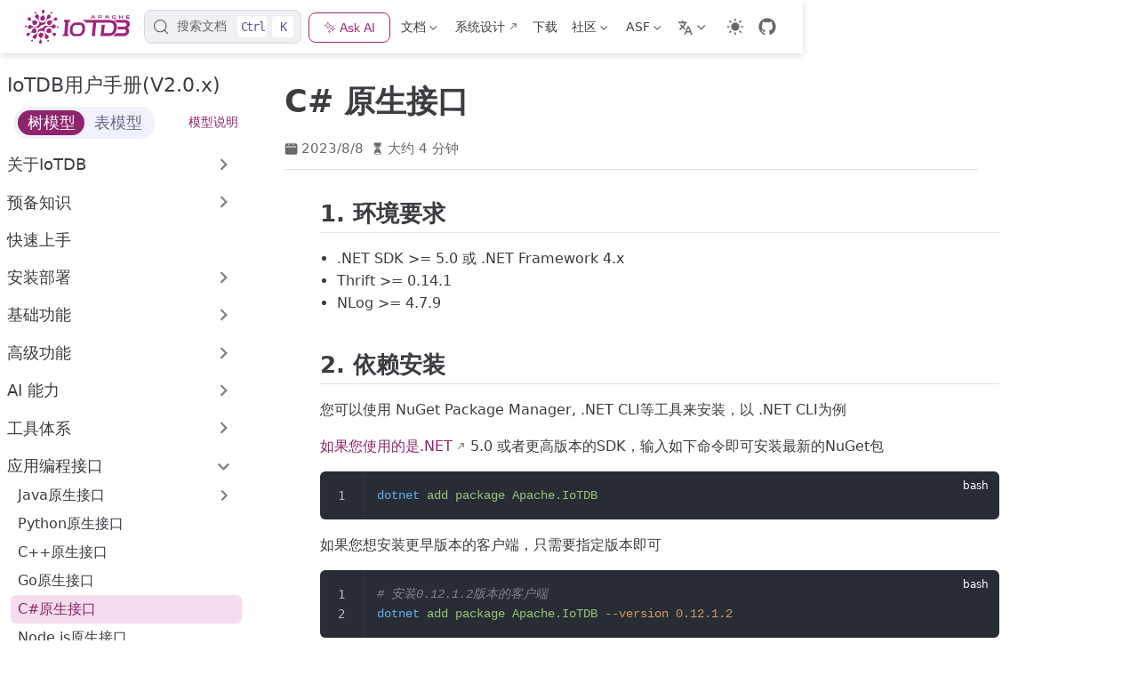

--- FILE ---
content_type: text/html
request_url: https://iotdb.apache.org/zh/UserGuide/latest/API/Programming-CSharp-Native-API.html
body_size: 11136
content:
<!doctype html>
<html lang="zh-CN" data-theme="light">
  <head>
    <meta charset="utf-8" />
    <meta name="viewport" content="width=device-width,initial-scale=1" />
    <meta name="generator" content="VuePress 2.0.0-rc.26" />
    <meta name="theme" content="VuePress Theme Hope 2.0.0-rc.99" />
    <style>
      :root {
        --vp-c-bg: #fff;
      }

      [data-theme="dark"] {
        --vp-c-bg: #1b1b1f;
      }

      html,
      body {
        background: var(--vp-c-bg);
      }
    </style>
    <script>
      const userMode = localStorage.getItem("vuepress-theme-hope-scheme");
      const systemDarkMode =
        window.matchMedia &&
        window.matchMedia("(prefers-color-scheme: dark)").matches;

      if (userMode === "dark" || (userMode !== "light" && systemDarkMode)) {
        document.documentElement.setAttribute("data-theme", "dark");
      }
    </script>
    <script type="application/ld+json">{"@context":"https://schema.org","@type":"Article","headline":"C# 原生接口","image":[""],"dateModified":"2025-12-15T09:04:58.000Z","author":[]}</script><meta property="og:url" content="https://iotdb.apache.org/zh/UserGuide/latest/API/Programming-CSharp-Native-API.html"><meta property="og:site_name" content="IoTDB Website"><meta property="og:title" content="C# 原生接口"><meta property="og:description" content="C# 原生接口 1. 环境要求 .NET SDK >= 5.0 或 .NET Framework 4.x Thrift >= 0.14.1 NLog >= 4.7.9 2. 依赖安装 您可以使用 NuGet Package Manager, .NET CLI等工具来安装，以 .NET CLI为例 如果您使用的是.NET 5.0 或者更高版本的SDK，输..."><meta property="og:type" content="article"><meta property="og:locale" content="zh-CN"><meta property="og:locale:alternate" content="en-US"><meta property="og:updated_time" content="2025-12-15T09:04:58.000Z"><meta property="article:modified_time" content="2025-12-15T09:04:58.000Z"><link rel="alternate" hreflang="en-us" href="https://iotdb.apache.org/UserGuide/latest/API/Programming-CSharp-Native-API.html"><script async src="https://widget.kapa.ai/kapa-widget.bundle.js" data-website-id="2d37bfdd-8d98-40ba-9223-9d4f81bfb327" data-project-name="Apache IoTDB" data-project-color="#FFFFFF" data-button-z-index="1999" data-button-padding="4px" data-button-border-radius="4px" data-button-image-height="24px" data-button-image-width="20px" data-button-text-color="#9E2878" data-project-logo="https://iotdb.apache.org/img/logo.svg" data-button-position-right="16px" data-button-position-bottom="8px" data-button-height="56px" data-button-width="48px" data-button-text="Ask" data-modal-override-open-selector="#custom-ask-ai-button" data-modal-image-width="150px" data-modal-title="AI Docs" data-modal-title-color="#9E2878" data-deep-thinking-button-active-bg-color="#F6F7F8" data-deep-thinking-button-active-text-color="#9E2878" data-deep-thinking-button-active-hover-text-color="#9E2878" data-modal-disclaimer="这是一个针对 Apache IoTDB 的定制化大型语言模型，能够访问所有[文档](iotdb.apache.org/docs/)、[GitHub 公开问题、PR 和自述文件](github.com/apache/iotdb)。&#10;&#10;许多公司通过 [kapa.ai 构建](https://kapa.ai) 的助手部署在文档上，方式包括通过[网站小部件](https://docs.kapa.ai/integrations/website-widget)（Docker、Reddit）、在[支持表单](https://docs.kapa.ai/integrations/support-form-deflector)中进行工单偏转（Monday.com、Mapbox），或作为具有私有源的[Slack 机器人](https://docs.kapa.ai/integrations/slack-bot)。" data-user-analytics-fingerprint-enabled="true" data-consent-required="true" data-consent-screen-disclaimer="点击<I agree, let's chat>即表示您同意按照 kapa.ai 的[隐私政策](https://www.kapa.ai/content/privacy-policy)使用 AI 助手。本服务使用 reCAPTCHA，您需要同意 Google 的[隐私政策](https://policies.google.com/privacy)和[服务条款](https://policies.google.com/terms)。继续操作即表示您明确同意 kapa.ai 和 Google 的隐私政策。" data-language="zh"></script><link rel="icon" href="/favicon.ico"><meta name="Description" content="Apache IoTDB: Time Series Database for IoT"><meta name="Keywords" content="TSDB, time series, time series database, IoTDB, IoT database, IoT data management, 时序数据库, 时间序列管理, IoTDB, 物联网数据库, 实时数据库, 物联网数据管理, 物联网数据"><meta name="baidu-site-verification" content="wfKETzB3OT"><meta name="google-site-verification" content="mZWAoRY0yj_HAr-s47zHCGHzx5Ju-RVm5wDbPnwQYFo"><script type="text/javascript">var _paq = window._paq = window._paq || [];
/* tracker methods like "setCustomDimension" should be called before "trackPageView" */
_paq.push(["setDoNotTrack", true]);
_paq.push(["disableCookies"]);
_paq.push(['trackPageView']);
_paq.push(['enableLinkTracking']);
(function() {
  var u="https://analytics.apache.org/";
  _paq.push(['setTrackerUrl', u+'matomo.php']);
  _paq.push(['setSiteId', '56']);
  var d=document, g=d.createElement('script'), s=d.getElementsByTagName('script')[0];
  g.async=true; g.src=u+'matomo.js'; s.parentNode.insertBefore(g,s);
})();
</script><title>C# 原生接口 | IoTDB Website</title><meta name="description" content="C# 原生接口 1. 环境要求 .NET SDK >= 5.0 或 .NET Framework 4.x Thrift >= 0.14.1 NLog >= 4.7.9 2. 依赖安装 您可以使用 NuGet Package Manager, .NET CLI等工具来安装，以 .NET CLI为例 如果您使用的是.NET 5.0 或者更高版本的SDK，输...">
    <link rel="preload" href="/assets/style-qe8DNB0K.css" as="style"><link rel="stylesheet" href="/assets/style-qe8DNB0K.css">
    <link rel="modulepreload" href="/assets/app-Mp2BZNou.js"><link rel="modulepreload" href="/assets/Programming-CSharp-Native-API.html-j9D4peP3.js">
    
  </head>
  <body>
    <div id="app"><!--[--><!--[--><!--[--><span tabindex="-1"></span><a href="#main-content" class="vp-skip-link sr-only">跳至主要內容</a><!--]--><!--[--><div class="theme-container external-link-icon has-toc" vp-container><!--[--><header id="navbar" class="vp-navbar" vp-navbar><div class="vp-navbar-start"><button type="button" class="vp-toggle-sidebar-button" title="Toggle Sidebar"><span class="icon"></span></button><!--[--><a class="route-link vp-brand" href="/zh/" aria-label="带我回家"><img class="vp-nav-logo" src="/logo.png" alt><!----><!----></a><!--]--></div><div class="vp-navbar-center"><!--[--><!--]--></div><div class="vp-navbar-end"><!--[--><!--[--><div id="docsearch-container" style="display:none;"></div><div class="docsearch-placeholder"><button type="button" aria-label="搜索文档" aria-keyshortcuts="Control+k" class="DocSearch DocSearch-Button"><span class="DocSearch-Button-Container"><svg width="20" height="20" viewBox="0 0 24 24" aria-hidden="true" class="DocSearch-Search-Icon"><circle cx="11" cy="11" r="8" stroke="currentColor" fill="none" stroke-width="1.4"></circle><path d="m21 21-4.3-4.3" stroke="currentColor" fill="none" stroke-linecap="round" stroke-linejoin="round"></path></svg><span class="DocSearch-Button-Placeholder">搜索文档</span></span><span class="DocSearch-Button-Keys"><kbd class="DocSearch-Button-Key DocSearch-Button-Key--ctrl">Ctrl</kbd><kbd class="DocSearch-Button-Key">K</kbd></span></button></div><!--]--><div><button id="custom-ask-ai-button"> ✨ Ask AI </button></div><nav class="vp-nav-links"><div class="vp-nav-item hide-in-mobile"><div class="vp-dropdown-wrapper"><button type="button" class="vp-dropdown-title" aria-label="文档"><!--[--><!---->文档<!--]--><span class="arrow"></span><ul class="vp-dropdown"><li class="vp-dropdown-item"><a class="route-link auto-link" href="/zh/UserGuide/latest/QuickStart/QuickStart_apache.html" aria-label="v2.0.x"><!---->v2.0.x<!----></a></li><li class="vp-dropdown-item"><a class="route-link auto-link" href="/zh/UserGuide/V1.3.x/QuickStart/QuickStart_apache.html" aria-label="v1.3.x"><!---->v1.3.x<!----></a></li><li class="vp-dropdown-item"><a class="route-link auto-link" href="/zh/UserGuide/V1.2.x/QuickStart/QuickStart.html" aria-label="v1.2.x"><!---->v1.2.x<!----></a></li><li class="vp-dropdown-item"><a class="route-link auto-link" href="/zh/UserGuide/V0.13.x/QuickStart/QuickStart.html" aria-label="v0.13.x"><!---->v0.13.x<!----></a></li></ul></button></div></div><div class="vp-nav-item hide-in-mobile"><a class="auto-link external-link" href="https://cwiki.apache.org/confluence/pages/viewpage.action?pageId=177051872" aria-label="系统设计" rel="noopener noreferrer" target="_blank"><!---->系统设计<!----></a></div><div class="vp-nav-item hide-in-mobile"><a class="route-link auto-link" href="/zh/Download/" aria-label="下载"><!---->下载<!----></a></div><div class="vp-nav-item hide-in-mobile"><div class="vp-dropdown-wrapper"><button type="button" class="vp-dropdown-title" aria-label="社区"><!--[--><!---->社区<!--]--><span class="arrow"></span><ul class="vp-dropdown"><li class="vp-dropdown-item"><a class="route-link auto-link" href="/zh/Community/About.html" aria-label="关于社区"><!---->关于社区<!----></a></li><li class="vp-dropdown-item"><a class="route-link auto-link" href="/zh/Community/Development-Guide.html" aria-label="贡献指南"><!---->贡献指南<!----></a></li><li class="vp-dropdown-item"><a class="route-link auto-link" href="/zh/Community/Community-Partners.html" aria-label="社区伙伴"><!---->社区伙伴<!----></a></li><li class="vp-dropdown-item"><a class="route-link auto-link" href="/zh/Community/Feedback.html" aria-label="交流与反馈"><!---->交流与反馈<!----></a></li><li class="vp-dropdown-item"><a class="route-link auto-link" href="/zh/Community/Events-and-Reports.html" aria-label="活动与报告"><!---->活动与报告<!----></a></li><li class="vp-dropdown-item"><a class="route-link auto-link" href="/zh/Community/Committers.html" aria-label="Committers"><!---->Committers<!----></a></li></ul></button></div></div><div class="vp-nav-item hide-in-mobile"><div class="vp-dropdown-wrapper"><button type="button" class="vp-dropdown-title" aria-label="ASF"><!--[--><!---->ASF<!--]--><span class="arrow"></span><ul class="vp-dropdown"><li class="vp-dropdown-item"><a class="auto-link external-link" href="https://www.apache.org/" aria-label="基金会" rel="noopener noreferrer" target="_blank"><!---->基金会<!----></a></li><li class="vp-dropdown-item"><a class="auto-link external-link" href="https://www.apache.org/licenses/" aria-label="许可证" rel="noopener noreferrer" target="_blank"><!---->许可证<!----></a></li><li class="vp-dropdown-item"><a class="auto-link external-link" href="https://www.apache.org/security/" aria-label="安全" rel="noopener noreferrer" target="_blank"><!---->安全<!----></a></li><li class="vp-dropdown-item"><a class="auto-link external-link" href="https://www.apache.org/foundation/sponsorship.html" aria-label="赞助" rel="noopener noreferrer" target="_blank"><!---->赞助<!----></a></li><li class="vp-dropdown-item"><a class="auto-link external-link" href="https://www.apache.org/foundation/thanks.html" aria-label="致谢" rel="noopener noreferrer" target="_blank"><!---->致谢<!----></a></li><li class="vp-dropdown-item"><a class="auto-link external-link" href="https://www.apache.org/events/current-event" aria-label="活动" rel="noopener noreferrer" target="_blank"><!---->活动<!----></a></li><li class="vp-dropdown-item"><a class="auto-link external-link" href="https://privacy.apache.org/policies/privacy-policy-public.html" aria-label="隐私" rel="noopener noreferrer" target="_blank"><!---->隐私<!----></a></li></ul></button></div></div></nav><div class="vp-nav-item"><div class="vp-dropdown-wrapper"><button type="button" class="vp-dropdown-title" aria-label="选择语言"><!--[--><svg xmlns="http://www.w3.org/2000/svg" class="icon i18n-icon" viewBox="0 0 1024 1024" fill="currentColor" aria-label="i18n icon" name="i18n" style="width:1rem;height:1rem;vertical-align:middle;"><path d="M379.392 460.8 494.08 575.488l-42.496 102.4L307.2 532.48 138.24 701.44l-71.68-72.704L234.496 460.8l-45.056-45.056c-27.136-27.136-51.2-66.56-66.56-108.544h112.64c7.68 14.336 16.896 27.136 26.112 35.84l45.568 46.08 45.056-45.056C382.976 312.32 409.6 247.808 409.6 204.8H0V102.4h256V0h102.4v102.4h256v102.4H512c0 70.144-37.888 161.28-87.04 210.944L378.88 460.8zM576 870.4 512 1024H409.6l256-614.4H768l256 614.4H921.6l-64-153.6H576zM618.496 768h196.608L716.8 532.48 618.496 768z"></path></svg><!--]--><span class="arrow"></span><ul class="vp-dropdown"><li class="vp-dropdown-item"><a class="route-link auto-link" href="/UserGuide/latest/API/Programming-CSharp-Native-API.html" aria-label="English"><!---->English<!----></a></li><li class="vp-dropdown-item"><a class="route-link route-link-active auto-link" href="/zh/UserGuide/latest/API/Programming-CSharp-Native-API.html" aria-label="简体中文"><!---->简体中文<!----></a></li></ul></button></div></div><div class="vp-nav-item hide-in-mobile"><button type="button" class="vp-color-mode-switch" id="color-mode-switch"><svg xmlns="http://www.w3.org/2000/svg" class="icon auto-icon" viewBox="0 0 1024 1024" fill="currentColor" aria-label="auto icon" name="auto" style="display:none;"><path d="M512 992C246.92 992 32 777.08 32 512S246.92 32 512 32s480 214.92 480 480-214.92 480-480 480zm0-840c-198.78 0-360 161.22-360 360 0 198.84 161.22 360 360 360s360-161.16 360-360c0-198.78-161.22-360-360-360zm0 660V212c165.72 0 300 134.34 300 300 0 165.72-134.28 300-300 300z"></path></svg><svg xmlns="http://www.w3.org/2000/svg" class="icon dark-icon" viewBox="0 0 1024 1024" fill="currentColor" aria-label="dark icon" name="dark" style="display:none;"><path d="M524.8 938.667h-4.267a439.893 439.893 0 0 1-313.173-134.4 446.293 446.293 0 0 1-11.093-597.334A432.213 432.213 0 0 1 366.933 90.027a42.667 42.667 0 0 1 45.227 9.386 42.667 42.667 0 0 1 10.24 42.667 358.4 358.4 0 0 0 82.773 375.893 361.387 361.387 0 0 0 376.747 82.774 42.667 42.667 0 0 1 54.187 55.04 433.493 433.493 0 0 1-99.84 154.88 438.613 438.613 0 0 1-311.467 128z"></path></svg><svg xmlns="http://www.w3.org/2000/svg" class="icon light-icon" viewBox="0 0 1024 1024" fill="currentColor" aria-label="light icon" name="light" style="display:block;"><path d="M952 552h-80a40 40 0 0 1 0-80h80a40 40 0 0 1 0 80zM801.88 280.08a41 41 0 0 1-57.96-57.96l57.96-58a41.04 41.04 0 0 1 58 58l-58 57.96zM512 752a240 240 0 1 1 0-480 240 240 0 0 1 0 480zm0-560a40 40 0 0 1-40-40V72a40 40 0 0 1 80 0v80a40 40 0 0 1-40 40zm-289.88 88.08-58-57.96a41.04 41.04 0 0 1 58-58l57.96 58a41 41 0 0 1-57.96 57.96zM192 512a40 40 0 0 1-40 40H72a40 40 0 0 1 0-80h80a40 40 0 0 1 40 40zm30.12 231.92a41 41 0 0 1 57.96 57.96l-57.96 58a41.04 41.04 0 0 1-58-58l58-57.96zM512 832a40 40 0 0 1 40 40v80a40 40 0 0 1-80 0v-80a40 40 0 0 1 40-40zm289.88-88.08 58 57.96a41.04 41.04 0 0 1-58 58l-57.96-58a41 41 0 0 1 57.96-57.96z"></path></svg></button></div><div class="vp-nav-item vp-action"><a class="vp-action-link" href="https://github.com/apache/iotdb" target="_blank" rel="noopener noreferrer" aria-label="GitHub"><svg xmlns="http://www.w3.org/2000/svg" class="icon github-icon" viewBox="0 0 1024 1024" fill="currentColor" aria-label="github icon" name="github" style="width:1.25rem;height:1.25rem;vertical-align:middle;"><path d="M511.957 21.333C241.024 21.333 21.333 240.981 21.333 512c0 216.832 140.544 400.725 335.574 465.664 24.49 4.395 32.256-10.07 32.256-23.083 0-11.69.256-44.245 0-85.205-136.448 29.61-164.736-64.64-164.736-64.64-22.315-56.704-54.4-71.765-54.4-71.765-44.587-30.464 3.285-29.824 3.285-29.824 49.195 3.413 75.179 50.517 75.179 50.517 43.776 75.008 114.816 53.333 142.762 40.79 4.523-31.66 17.152-53.377 31.19-65.537-108.971-12.458-223.488-54.485-223.488-242.602 0-53.547 19.114-97.323 50.517-131.67-5.035-12.33-21.93-62.293 4.779-129.834 0 0 41.258-13.184 134.912 50.346a469.803 469.803 0 0 1 122.88-16.554c41.642.213 83.626 5.632 122.88 16.554 93.653-63.488 134.784-50.346 134.784-50.346 26.752 67.541 9.898 117.504 4.864 129.834 31.402 34.347 50.474 78.123 50.474 131.67 0 188.586-114.73 230.016-224.042 242.09 17.578 15.232 33.578 44.672 33.578 90.454v135.85c0 13.142 7.936 27.606 32.854 22.87C862.25 912.597 1002.667 728.747 1002.667 512c0-271.019-219.648-490.667-490.71-490.667z"></path></svg></a></div><!--]--><button type="button" class="vp-toggle-navbar-button" aria-label="Toggle Navbar" aria-expanded="false" aria-controls="nav-screen"><span><span class="vp-top"></span><span class="vp-middle"></span><span class="vp-bottom"></span></span></button></div></header><!----><!--]--><!----><div class="toggle-sidebar-wrapper"><span class="arrow start"></span></div><aside id="sidebar" class="vp-sidebar" vp-sidebar><!--[--><p class="vp-sidebar-header iotdb-sidebar-header"><span class="vp-sidebar-title">IoTDB用户手册(V2.0.x)</span></p><div class="sidebar-top-wrapper"><ul class="switch-list"><li class="switch-type switch-active">树模型</li><li class="switch-type">表模型</li></ul><div class="help-icon-wrapper"><div class="help-icon"><span>模型说明</span></div></div></div><!--]--><ul class="vp-sidebar-links"><li><section class="vp-sidebar-group"><p class="vp-sidebar-header"><!----><span class="vp-sidebar-title">IoTDB用户手册(V2.0.x)</span><!----></p><ul class="vp-sidebar-links"></ul></section></li><li><section class="vp-sidebar-group"><button class="vp-sidebar-header clickable" type="button"><!----><span class="vp-sidebar-title">关于IoTDB</span><span class="vp-arrow end"></span></button><!----></section></li><li><section class="vp-sidebar-group"><button class="vp-sidebar-header clickable" type="button"><!----><span class="vp-sidebar-title">预备知识</span><span class="vp-arrow end"></span></button><!----></section></li><li><a class="route-link auto-link vp-sidebar-link" href="/zh/UserGuide/latest/QuickStart/QuickStart_apache.html" aria-label="快速上手"><!---->快速上手<!----></a></li><li><section class="vp-sidebar-group"><button class="vp-sidebar-header clickable" type="button"><!----><span class="vp-sidebar-title">安装部署</span><span class="vp-arrow end"></span></button><!----></section></li><li><section class="vp-sidebar-group"><button class="vp-sidebar-header clickable" type="button"><!----><span class="vp-sidebar-title">基础功能</span><span class="vp-arrow end"></span></button><!----></section></li><li><section class="vp-sidebar-group"><button class="vp-sidebar-header clickable" type="button"><!----><span class="vp-sidebar-title">高级功能</span><span class="vp-arrow end"></span></button><!----></section></li><li><section class="vp-sidebar-group"><button class="vp-sidebar-header clickable" type="button"><!----><span class="vp-sidebar-title">AI 能力</span><span class="vp-arrow end"></span></button><!----></section></li><li><section class="vp-sidebar-group"><button class="vp-sidebar-header clickable" type="button"><!----><span class="vp-sidebar-title">工具体系</span><span class="vp-arrow end"></span></button><!----></section></li><li><section class="vp-sidebar-group"><button class="vp-sidebar-header clickable active" type="button"><!----><span class="vp-sidebar-title">应用编程接口</span><span class="vp-arrow down"></span></button><ul class="vp-sidebar-links"><li><section class="vp-sidebar-group"><button class="vp-sidebar-header clickable" type="button"><!----><span class="vp-sidebar-title">Java原生接口</span><span class="vp-arrow end"></span></button><!----></section></li><li><a class="route-link auto-link vp-sidebar-link" href="/zh/UserGuide/latest/API/Programming-Python-Native-API_apache.html" aria-label="Python原生接口"><!---->Python原生接口<!----></a></li><li><a class="route-link auto-link vp-sidebar-link" href="/zh/UserGuide/latest/API/Programming-Cpp-Native-API.html" aria-label="C++原生接口"><!---->C++原生接口<!----></a></li><li><a class="route-link auto-link vp-sidebar-link" href="/zh/UserGuide/latest/API/Programming-Go-Native-API.html" aria-label="Go原生接口"><!---->Go原生接口<!----></a></li><li><a class="route-link route-link-active auto-link vp-sidebar-link active" href="/zh/UserGuide/latest/API/Programming-CSharp-Native-API.html" aria-label="C#原生接口"><!---->C#原生接口<!----></a></li><li><a class="route-link auto-link vp-sidebar-link" href="/zh/UserGuide/latest/API/Programming-NodeJS-Native-API.html" aria-label="Node.js原生接口"><!---->Node.js原生接口<!----></a></li><li><a class="route-link auto-link vp-sidebar-link" href="/zh/UserGuide/latest/API/Programming-Rust-Native-API.html" aria-label="Rust原生接口"><!---->Rust原生接口<!----></a></li><li><a class="route-link auto-link vp-sidebar-link" href="/zh/UserGuide/latest/API/Programming-JDBC_apache.html" aria-label="JDBC"><!---->JDBC<!----></a></li><li><a class="route-link auto-link vp-sidebar-link" href="/zh/UserGuide/latest/API/Programming-MQTT.html" aria-label="MQTT协议"><!---->MQTT协议<!----></a></li><li><section class="vp-sidebar-group"><button class="vp-sidebar-header clickable" type="button"><!----><span class="vp-sidebar-title">REST API</span><span class="vp-arrow end"></span></button><!----></section></li></ul></section></li><li><section class="vp-sidebar-group"><button class="vp-sidebar-header clickable" type="button"><!----><span class="vp-sidebar-title">生态集成</span><span class="vp-arrow end"></span></button><!----></section></li><li><section class="vp-sidebar-group"><button class="vp-sidebar-header clickable" type="button"><!----><span class="vp-sidebar-title">SQL手册</span><span class="vp-arrow end"></span></button><!----></section></li><li><section class="vp-sidebar-group"><button class="vp-sidebar-header clickable" type="button"><!----><span class="vp-sidebar-title">技术内幕</span><span class="vp-arrow end"></span></button><!----></section></li><li><section class="vp-sidebar-group"><button class="vp-sidebar-header clickable" type="button"><!----><span class="vp-sidebar-title">附录</span><span class="vp-arrow end"></span></button><!----></section></li><li><section class="vp-sidebar-group"><button class="vp-sidebar-header clickable" type="button"><!----><span class="vp-sidebar-title">FAQ</span><span class="vp-arrow end"></span></button><!----></section></li></ul><!----></aside><!--[--><main id="main-content" class="vp-page"><!--[--><!----><!----><nav class="vp-breadcrumb disable"></nav><div class="vp-page-title"><h1><!---->C# 原生接口</h1><div class="page-info"><!----><!----><span class="page-date-info" aria-label="写作日期📅" data-balloon-pos="up"><svg xmlns="http://www.w3.org/2000/svg" class="icon calendar-icon" viewBox="0 0 1024 1024" fill="currentColor" aria-label="calendar icon" name="calendar"><path d="M716.4 110.137c0-18.753-14.72-33.473-33.472-33.473-18.753 0-33.473 14.72-33.473 33.473v33.473h66.993v-33.473zm-334.87 0c0-18.753-14.72-33.473-33.473-33.473s-33.52 14.72-33.52 33.473v33.473h66.993v-33.473zm468.81 33.52H716.4v100.465c0 18.753-14.72 33.473-33.472 33.473a33.145 33.145 0 01-33.473-33.473V143.657H381.53v100.465c0 18.753-14.72 33.473-33.473 33.473a33.145 33.145 0 01-33.473-33.473V143.657H180.6A134.314 134.314 0 0046.66 277.595v535.756A134.314 134.314 0 00180.6 947.289h669.74a134.36 134.36 0 00133.94-133.938V277.595a134.314 134.314 0 00-133.94-133.938zm33.473 267.877H147.126a33.145 33.145 0 01-33.473-33.473c0-18.752 14.72-33.473 33.473-33.473h736.687c18.752 0 33.472 14.72 33.472 33.473a33.145 33.145 0 01-33.472 33.473z"></path></svg><span data-allow-mismatch="text">2023/8/8</span><meta property="datePublished" content="2023-08-08T09:12:54.000Z"></span><!----><span class="page-reading-time-info" aria-label="阅读时间⌛" data-balloon-pos="up"><svg xmlns="http://www.w3.org/2000/svg" class="icon timer-icon" viewBox="0 0 1024 1024" fill="currentColor" aria-label="timer icon" name="timer"><path d="M799.387 122.15c4.402-2.978 7.38-7.897 7.38-13.463v-1.165c0-8.933-7.38-16.312-16.312-16.312H256.33c-8.933 0-16.311 7.38-16.311 16.312v1.165c0 5.825 2.977 10.874 7.637 13.592 4.143 194.44 97.22 354.963 220.201 392.763-122.204 37.542-214.893 196.511-220.2 389.397-4.661 5.049-7.638 11.651-7.638 19.03v5.825h566.49v-5.825c0-7.379-2.849-13.981-7.509-18.9-5.049-193.016-97.867-351.985-220.2-389.527 123.24-37.67 216.446-198.453 220.588-392.892zM531.16 450.445v352.632c117.674 1.553 211.787 40.778 211.787 88.676H304.097c0-48.286 95.149-87.382 213.728-88.676V450.445c-93.077-3.107-167.901-81.297-167.901-177.093 0-8.803 6.99-15.793 15.793-15.793 8.803 0 15.794 6.99 15.794 15.793 0 80.261 63.69 145.635 142.01 145.635s142.011-65.374 142.011-145.635c0-8.803 6.99-15.793 15.794-15.793s15.793 6.99 15.793 15.793c0 95.019-73.789 172.82-165.96 177.093z"></path></svg><span>大约 4 分钟</span><meta property="timeRequired" content="PT4M"></span><!----><!----></div><hr></div><!----><div class="" vp-content><!----><div id="markdown-content"><h1 id="c-原生接口" tabindex="-1"><a class="header-anchor" href="#c-原生接口"><span>C# 原生接口</span></a></h1><h2 id="_1-环境要求" tabindex="-1"><a class="header-anchor" href="#_1-环境要求"><span>1. 环境要求</span></a></h2><ul><li>.NET SDK &gt;= 5.0 或 .NET Framework 4.x</li><li>Thrift &gt;= 0.14.1</li><li>NLog &gt;= 4.7.9</li></ul><h2 id="_2-依赖安装" tabindex="-1"><a class="header-anchor" href="#_2-依赖安装"><span>2. 依赖安装</span></a></h2><p>您可以使用 NuGet Package Manager, .NET CLI等工具来安装，以 .NET CLI为例</p><p><a href="http://xn--2rqw7v40f05fc0bu89avfc.NET" target="_blank" rel="noopener noreferrer">如果您使用的是.NET</a> 5.0 或者更高版本的SDK，输入如下命令即可安装最新的NuGet包</p><div class="language-bash line-numbers-mode" data-highlighter="shiki" data-ext="bash" style="background-color:#282c34;color:#abb2bf;"><pre class="shiki one-dark-pro vp-code"><code class="language-bash"><span class="line"><span style="color:#61AFEF;">dotnet</span><span style="color:#98C379;"> add</span><span style="color:#98C379;"> package</span><span style="color:#98C379;"> Apache.IoTDB</span></span></code></pre><div class="line-numbers" aria-hidden="true" style="counter-reset:line-number 0;"><div class="line-number"></div></div></div><p>如果您想安装更早版本的客户端，只需要指定版本即可</p><div class="language-bash line-numbers-mode" data-highlighter="shiki" data-ext="bash" style="background-color:#282c34;color:#abb2bf;"><pre class="shiki one-dark-pro vp-code"><code class="language-bash"><span class="line"><span style="color:#7F848E;font-style:italic;"># 安装0.12.1.2版本的客户端</span></span>
<span class="line"><span style="color:#61AFEF;">dotnet</span><span style="color:#98C379;"> add</span><span style="color:#98C379;"> package</span><span style="color:#98C379;"> Apache.IoTDB</span><span style="color:#D19A66;"> --version</span><span style="color:#D19A66;"> 0.12.1.2</span></span></code></pre><div class="line-numbers" aria-hidden="true" style="counter-reset:line-number 0;"><div class="line-number"></div><div class="line-number"></div></div></div><h2 id="_3-快速入门" tabindex="-1"><a class="header-anchor" href="#_3-快速入门"><span>3. 快速入门</span></a></h2><div class="language-c# line-numbers-mode" data-highlighter="shiki" data-ext="c#" style="background-color:#282c34;color:#abb2bf;"><pre class="shiki one-dark-pro vp-code"><code class="language-c#"><span class="line"><span style="color:#7F848E;font-style:italic;">// 参数定义</span></span>
<span class="line"><span style="color:#C678DD;">string</span><span style="color:#E06C75;"> host</span><span style="color:#56B6C2;"> =</span><span style="color:#98C379;"> &quot;localhost&quot;</span><span style="color:#ABB2BF;">;</span></span>
<span class="line"><span style="color:#C678DD;">int</span><span style="color:#E06C75;"> port</span><span style="color:#56B6C2;"> =</span><span style="color:#D19A66;"> 6667</span><span style="color:#ABB2BF;">;</span></span>
<span class="line"><span style="color:#C678DD;">int</span><span style="color:#E06C75;"> pool_size</span><span style="color:#56B6C2;"> =</span><span style="color:#D19A66;"> 2</span><span style="color:#ABB2BF;">;</span></span>
<span class="line"></span>
<span class="line"><span style="color:#7F848E;font-style:italic;">// 初始化session</span></span>
<span class="line"><span style="color:#C678DD;">var</span><span style="color:#E06C75;"> session_pool</span><span style="color:#56B6C2;"> =</span><span style="color:#ABB2BF;"> new </span><span style="color:#E5C07B;">SessionPool</span><span style="color:#ABB2BF;">(</span><span style="color:#E06C75;">host</span><span style="color:#ABB2BF;">, </span><span style="color:#E06C75;">port</span><span style="color:#ABB2BF;">, </span><span style="color:#E06C75;">pool_size</span><span style="color:#ABB2BF;">);</span></span>
<span class="line"></span>
<span class="line"><span style="color:#7F848E;font-style:italic;">// 开启session</span></span>
<span class="line"><span style="color:#ABB2BF;">await </span><span style="color:#E5C07B;">session_pool</span><span style="color:#ABB2BF;">.</span><span style="color:#61AFEF;">Open</span><span style="color:#ABB2BF;">(</span><span style="color:#D19A66;">false</span><span style="color:#ABB2BF;">);</span></span>
<span class="line"></span>
<span class="line"><span style="color:#7F848E;font-style:italic;">// 创建时间序列</span></span>
<span class="line"><span style="color:#ABB2BF;">await </span><span style="color:#E5C07B;">session_pool</span><span style="color:#ABB2BF;">.</span><span style="color:#61AFEF;">CreateTimeSeries</span><span style="color:#ABB2BF;">(</span><span style="color:#98C379;">&quot;root.test_group.test_device.ts1&quot;</span><span style="color:#ABB2BF;">, </span><span style="color:#E5C07B;">TSDataType</span><span style="color:#ABB2BF;">.</span><span style="color:#E5C07B;">TEXT</span><span style="color:#ABB2BF;">, </span><span style="color:#E5C07B;">TSEncoding</span><span style="color:#ABB2BF;">.</span><span style="color:#E5C07B;">PLAIN</span><span style="color:#ABB2BF;">, </span><span style="color:#E5C07B;">Compressor</span><span style="color:#ABB2BF;">.</span><span style="color:#E5C07B;">UNCOMPRESSED</span><span style="color:#ABB2BF;">);</span></span>
<span class="line"><span style="color:#ABB2BF;">await </span><span style="color:#E5C07B;">session_pool</span><span style="color:#ABB2BF;">.</span><span style="color:#61AFEF;">CreateTimeSeries</span><span style="color:#ABB2BF;">(</span><span style="color:#98C379;">&quot;root.test_group.test_device.ts2&quot;</span><span style="color:#ABB2BF;">, </span><span style="color:#E5C07B;">TSDataType</span><span style="color:#ABB2BF;">.</span><span style="color:#E5C07B;">BOOLEAN</span><span style="color:#ABB2BF;">, </span><span style="color:#E5C07B;">TSEncoding</span><span style="color:#ABB2BF;">.</span><span style="color:#E5C07B;">PLAIN</span><span style="color:#ABB2BF;">, </span><span style="color:#E5C07B;">Compressor</span><span style="color:#ABB2BF;">.</span><span style="color:#E5C07B;">UNCOMPRESSED</span><span style="color:#ABB2BF;">);</span></span>
<span class="line"><span style="color:#ABB2BF;">await </span><span style="color:#E5C07B;">session_pool</span><span style="color:#ABB2BF;">.</span><span style="color:#61AFEF;">CreateTimeSeries</span><span style="color:#ABB2BF;">(</span><span style="color:#98C379;">&quot;root.test_group.test_device.ts3&quot;</span><span style="color:#ABB2BF;">, </span><span style="color:#E5C07B;">TSDataType</span><span style="color:#ABB2BF;">.</span><span style="color:#E5C07B;">INT32</span><span style="color:#ABB2BF;">, </span><span style="color:#E5C07B;">TSEncoding</span><span style="color:#ABB2BF;">.</span><span style="color:#E5C07B;">PLAIN</span><span style="color:#ABB2BF;">, </span><span style="color:#E5C07B;">Compressor</span><span style="color:#ABB2BF;">.</span><span style="color:#E5C07B;">UNCOMPRESSED</span><span style="color:#ABB2BF;">);</span></span>
<span class="line"></span>
<span class="line"><span style="color:#7F848E;font-style:italic;">// 插入record</span></span>
<span class="line"><span style="color:#C678DD;">var</span><span style="color:#E06C75;"> measures</span><span style="color:#56B6C2;"> =</span><span style="color:#ABB2BF;"> new </span><span style="color:#E5C07B;">List</span><span style="color:#ABB2BF;">&lt;</span><span style="color:#C678DD;">string</span><span style="color:#ABB2BF;">&gt;{</span><span style="color:#98C379;">&quot;ts1&quot;</span><span style="color:#ABB2BF;">, </span><span style="color:#98C379;">&quot;ts2&quot;</span><span style="color:#ABB2BF;">, </span><span style="color:#98C379;">&quot;ts3&quot;</span><span style="color:#ABB2BF;">};</span></span>
<span class="line"><span style="color:#C678DD;">var</span><span style="color:#E06C75;"> values</span><span style="color:#56B6C2;"> =</span><span style="color:#ABB2BF;"> new </span><span style="color:#E5C07B;">List</span><span style="color:#ABB2BF;">&lt;</span><span style="color:#C678DD;">object</span><span style="color:#ABB2BF;">&gt; { </span><span style="color:#98C379;">&quot;test_text&quot;</span><span style="color:#ABB2BF;">, </span><span style="color:#D19A66;">true</span><span style="color:#ABB2BF;">, (</span><span style="color:#C678DD;">int</span><span style="color:#ABB2BF;">)</span><span style="color:#D19A66;">123</span><span style="color:#ABB2BF;"> };</span></span>
<span class="line"><span style="color:#C678DD;">var</span><span style="color:#E06C75;"> timestamp</span><span style="color:#56B6C2;"> =</span><span style="color:#D19A66;"> 1</span><span style="color:#ABB2BF;">;</span></span>
<span class="line"><span style="color:#C678DD;">var</span><span style="color:#E06C75;"> rowRecord</span><span style="color:#56B6C2;"> =</span><span style="color:#ABB2BF;"> new </span><span style="color:#E5C07B;">RowRecord</span><span style="color:#ABB2BF;">(</span><span style="color:#E06C75;">timestamp</span><span style="color:#ABB2BF;">, </span><span style="color:#E06C75;">values</span><span style="color:#ABB2BF;">, </span><span style="color:#E06C75;">measures</span><span style="color:#ABB2BF;">);</span></span>
<span class="line"><span style="color:#ABB2BF;">await </span><span style="color:#E5C07B;">session_pool</span><span style="color:#ABB2BF;">.</span><span style="color:#61AFEF;">InsertRecordAsync</span><span style="color:#ABB2BF;">(</span><span style="color:#98C379;">&quot;root.test_group.test_device&quot;</span><span style="color:#ABB2BF;">, </span><span style="color:#E06C75;">rowRecord</span><span style="color:#ABB2BF;">);</span></span>
<span class="line"></span>
<span class="line"><span style="color:#7F848E;font-style:italic;">// 插入Tablet</span></span>
<span class="line"><span style="color:#C678DD;">var</span><span style="color:#E06C75;"> timestamp_lst</span><span style="color:#56B6C2;"> =</span><span style="color:#ABB2BF;"> new </span><span style="color:#E5C07B;">List</span><span style="color:#ABB2BF;">&lt;</span><span style="color:#C678DD;">long</span><span style="color:#ABB2BF;">&gt;{ </span><span style="color:#E06C75;">timestamp</span><span style="color:#56B6C2;"> +</span><span style="color:#D19A66;"> 1</span><span style="color:#ABB2BF;"> };</span></span>
<span class="line"><span style="color:#C678DD;">var</span><span style="color:#E06C75;"> value_lst</span><span style="color:#56B6C2;"> =</span><span style="color:#ABB2BF;"> new </span><span style="color:#E5C07B;">List</span><span style="color:#ABB2BF;">&lt;</span><span style="color:#C678DD;">object</span><span style="color:#ABB2BF;">&gt; {</span><span style="color:#98C379;">&quot;iotdb&quot;</span><span style="color:#ABB2BF;">, </span><span style="color:#D19A66;">true</span><span style="color:#ABB2BF;">, (</span><span style="color:#C678DD;">int</span><span style="color:#ABB2BF;">) </span><span style="color:#D19A66;">12</span><span style="color:#ABB2BF;">};</span></span>
<span class="line"><span style="color:#C678DD;">var</span><span style="color:#E06C75;"> tablet</span><span style="color:#56B6C2;"> =</span><span style="color:#ABB2BF;"> new </span><span style="color:#E5C07B;">Tablet</span><span style="color:#ABB2BF;">(</span><span style="color:#98C379;">&quot;root.test_group.test_device&quot;</span><span style="color:#ABB2BF;">, </span><span style="color:#E06C75;">measures</span><span style="color:#ABB2BF;">, </span><span style="color:#E06C75;">value_lst</span><span style="color:#ABB2BF;">, </span><span style="color:#E06C75;">timestamp_lst</span><span style="color:#ABB2BF;">);</span></span>
<span class="line"><span style="color:#ABB2BF;">await </span><span style="color:#E5C07B;">session_pool</span><span style="color:#ABB2BF;">.</span><span style="color:#61AFEF;">InsertTabletAsync</span><span style="color:#ABB2BF;">(</span><span style="color:#E06C75;">tablet</span><span style="color:#ABB2BF;">);</span></span>
<span class="line"></span>
<span class="line"><span style="color:#7F848E;font-style:italic;">// 关闭Session</span></span>
<span class="line"><span style="color:#ABB2BF;">await </span><span style="color:#E5C07B;">session_pool</span><span style="color:#ABB2BF;">.</span><span style="color:#61AFEF;">Close</span><span style="color:#ABB2BF;">();</span></span></code></pre><div class="line-numbers" aria-hidden="true" style="counter-reset:line-number 0;"><div class="line-number"></div><div class="line-number"></div><div class="line-number"></div><div class="line-number"></div><div class="line-number"></div><div class="line-number"></div><div class="line-number"></div><div class="line-number"></div><div class="line-number"></div><div class="line-number"></div><div class="line-number"></div><div class="line-number"></div><div class="line-number"></div><div class="line-number"></div><div class="line-number"></div><div class="line-number"></div><div class="line-number"></div><div class="line-number"></div><div class="line-number"></div><div class="line-number"></div><div class="line-number"></div><div class="line-number"></div><div class="line-number"></div><div class="line-number"></div><div class="line-number"></div><div class="line-number"></div><div class="line-number"></div><div class="line-number"></div><div class="line-number"></div><div class="line-number"></div><div class="line-number"></div></div></div><h2 id="_4-全量接口说明" tabindex="-1"><a class="header-anchor" href="#_4-全量接口说明"><span>4. 全量接口说明</span></a></h2><p>SessionPool 连接池支持并发客户端请求，线程安全。当 <code>pool_size</code>设为 1 时，其行为等同于单个 session。推荐使用 SessionPool ，作为实现与数据库交互的核心接口，SessionPool 集成了丰富的方法，支持数据写入、查询以及元数据操作等功能，详细介绍见下文。</p><h3 id="_4-1-基础接口" tabindex="-1"><a class="header-anchor" href="#_4-1-基础接口"><span>4.1 基础接口</span></a></h3><table><thead><tr><th>方法名</th><th>参数</th><th>描述</th><th>示例</th></tr></thead><tbody><tr><td>Open</td><td>bool</td><td>打开会话</td><td>session_pool.Open(false)</td></tr><tr><td>Close</td><td>null</td><td>关闭会话</td><td>session_pool.Close()</td></tr><tr><td>IsOpen</td><td>null</td><td>查看会话状态</td><td>session_pool.IsOpen()</td></tr><tr><td>OpenDebugMode</td><td>LoggingConfiguration=null</td><td>启用调试模式</td><td>session_pool.OpenDebugMode()</td></tr><tr><td>CloseDebugMode</td><td>null</td><td>禁用调试模式</td><td>session_pool.CloseDebugMode()</td></tr><tr><td>SetTimeZone</td><td>string</td><td>设置时区</td><td>session_pool.GetTimeZone()</td></tr><tr><td>GetTimeZone</td><td>null</td><td>获取时区</td><td>session_pool.GetTimeZone()</td></tr></tbody></table><h3 id="_4-2-元数据接口" tabindex="-1"><a class="header-anchor" href="#_4-2-元数据接口"><span>4.2 元数据接口</span></a></h3><table><thead><tr><th>方法名</th><th>参数</th><th>描述</th><th>示例</th></tr></thead><tbody><tr><td>SetStorageGroup</td><td>string</td><td>（创建）存储组</td><td>session_pool.SetStorageGroup(&quot;root.97209_TEST_CSHARP_CLIENT_GROUP_01&quot;)</td></tr><tr><td>CreateTimeSeries</td><td>string, TSDataType, TSEncoding, Compressor</td><td>创建时间序列</td><td>session_pool.InsertTabletsAsync(tablets)</td></tr><tr><td>CreateMultiTimeSeriesAsync</td><td>List, List , List , List</td><td>创建多个时间序列</td><td>session_pool.CreateMultiTimeSeriesAsync(ts_path_lst, data_type_lst, encoding_lst, compressor_lst);</td></tr><tr><td>CheckTimeSeriesExistsAsync</td><td>string</td><td>查看时间序列是否存在</td><td>session_pool.CheckTimeSeriesExistsAsync(time series)</td></tr></tbody></table><h3 id="_4-3-写入接口" tabindex="-1"><a class="header-anchor" href="#_4-3-写入接口"><span>4.3 写入接口</span></a></h3><p>C# 原生接口支持通过 Record 和 Tablet 两种方式进行数据写入：</p><ul><li>RowRecord 是对 IoTDB 中的<code>record</code>数据进行封装和抽象，适合单行数据写入的场景，其构造方法如下</li></ul><div class="language-c# line-numbers-mode" data-highlighter="shiki" data-ext="c#" style="background-color:#282c34;color:#abb2bf;"><pre class="shiki one-dark-pro vp-code"><code class="language-c#"><span class="line"><span style="color:#C678DD;">var</span><span style="color:#E06C75;"> rowRecord</span><span style="color:#56B6C2;"> =</span><span style="color:#ABB2BF;"> </span></span>
<span class="line"><span style="color:#ABB2BF;">  new </span><span style="color:#E5C07B;">RowRecord</span><span style="color:#ABB2BF;">(</span><span style="color:#C678DD;">long</span><span style="color:#E06C75;"> timestamps</span><span style="color:#ABB2BF;">, </span><span style="color:#E06C75;">List</span><span style="color:#56B6C2;">&lt;</span><span style="color:#C678DD;">object</span><span style="color:#56B6C2;">&gt;</span><span style="color:#E06C75;"> values</span><span style="color:#ABB2BF;">, </span><span style="color:#E06C75;">List</span><span style="color:#56B6C2;">&lt;</span><span style="color:#C678DD;">string</span><span style="color:#56B6C2;">&gt;</span><span style="color:#E06C75;"> measurements</span><span style="color:#ABB2BF;">);</span></span></code></pre><div class="line-numbers" aria-hidden="true" style="counter-reset:line-number 0;"><div class="line-number"></div><div class="line-number"></div></div></div><ul><li>Tablet 是一种类似于表格的数据结构，适合一个设备若干行非空数据块写入的场景，其构造方法如下</li></ul><div class="language-c# line-numbers-mode" data-highlighter="shiki" data-ext="c#" style="background-color:#282c34;color:#abb2bf;"><pre class="shiki one-dark-pro vp-code"><code class="language-c#"><span class="line"><span style="color:#C678DD;">var</span><span style="color:#E06C75;"> tablet</span><span style="color:#56B6C2;"> =</span><span style="color:#ABB2BF;"> </span></span>
<span class="line"><span style="color:#ABB2BF;">  new </span><span style="color:#E5C07B;">Tablet</span><span style="color:#ABB2BF;">(</span><span style="color:#C678DD;">string</span><span style="color:#E06C75;"> deviceId</span><span style="color:#ABB2BF;">,  </span><span style="color:#E06C75;">List</span><span style="color:#56B6C2;">&lt;</span><span style="color:#C678DD;">string</span><span style="color:#56B6C2;">&gt;</span><span style="color:#E06C75;"> measurements</span><span style="color:#ABB2BF;">, </span><span style="color:#E06C75;">List</span><span style="color:#56B6C2;">&lt;</span><span style="color:#E06C75;">List</span><span style="color:#56B6C2;">&lt;</span><span style="color:#C678DD;">object</span><span style="color:#56B6C2;">&gt;&gt;</span><span style="color:#E06C75;"> values</span><span style="color:#ABB2BF;">, </span><span style="color:#E06C75;">List</span><span style="color:#56B6C2;">&lt;</span><span style="color:#C678DD;">long</span><span style="color:#56B6C2;">&gt;</span><span style="color:#E06C75;"> timestamps</span><span style="color:#ABB2BF;">);</span></span></code></pre><div class="line-numbers" aria-hidden="true" style="counter-reset:line-number 0;"><div class="line-number"></div><div class="line-number"></div></div></div><h4 id="_4-3-1-record" tabindex="-1"><a class="header-anchor" href="#_4-3-1-record"><span>4.3.1 Record</span></a></h4><table><thead><tr><th>方法名</th><th>参数</th><th>描述</th><th>示例</th></tr></thead><tbody><tr><td>InsertRecordAsync</td><td>string, RowRecord</td><td>插入单条记录</td><td>session_pool.InsertRecordAsync(&quot;root.97209_TEST_CSHARP_CLIENT_GROUP.TEST_CSHARP_CLIENT_DEVICE&quot;, new RowRecord(1, values, measures));</td></tr><tr><td>InsertRecordsAsync</td><td>List, List</td><td>插入多条记录</td><td>session_pool.InsertRecordsAsync(device_id, rowRecords)</td></tr><tr><td>InsertRecordsOfOneDeviceAsync</td><td>string, List</td><td>插入同一设备的记录</td><td>session_pool.InsertRecordsOfOneDeviceAsync(device_id, rowRecords)</td></tr><tr><td>InsertRecordsOfOneDeviceSortedAsync</td><td>string, List</td><td>插入同一设备的有序记录</td><td>session_pool.InsertRecordsOfOneDeviceSortedAsync(deviceId, sortedRowRecords);</td></tr><tr><td>TestInsertRecordAsync</td><td>string, RowRecord</td><td>测试插入记录</td><td>session_pool.TestInsertRecordAsync(&quot;root.97209_TEST_CSHARP_CLIENT_GROUP.TEST_CSHARP_CLIENT_DEVICE&quot;, rowRecord)</td></tr><tr><td>TestInsertRecordsAsync</td><td>List, List</td><td>测试插入记录</td><td>session_pool.TestInsertRecordsAsync(device_id, rowRecords)</td></tr></tbody></table><h4 id="_4-3-2-tablet" tabindex="-1"><a class="header-anchor" href="#_4-3-2-tablet"><span>4.3.2 Tablet</span></a></h4><table><thead><tr><th>方法名</th><th>参数</th><th>描述</th><th>示例</th></tr></thead><tbody><tr><td>InsertTabletAsync</td><td>Tablet</td><td>插入单个 tablet</td><td>session_pool.InsertTabletAsync(tablet)</td></tr><tr><td>InsertTabletsAsync</td><td>List</td><td>插入一批 tablets</td><td>session_pool.InsertTabletsAsync(tablets)</td></tr><tr><td>TestInsertTabletAsync</td><td>Tablet</td><td>测试插入 tablet</td><td>session_pool.TestInsertTabletAsync(tablet)</td></tr><tr><td>TestInsertTabletsAsync</td><td>List</td><td>测试插入 tablets</td><td>session_pool.TestInsertTabletsAsync(tablets)</td></tr></tbody></table><h3 id="_4-4-查询接口" tabindex="-1"><a class="header-anchor" href="#_4-4-查询接口"><span>4.4 查询接口</span></a></h3><table><thead><tr><th>方法名</th><th>参数</th><th>描述</th><th>示例</th></tr></thead><tbody><tr><td>ExecuteQueryStatementAsync</td><td>string</td><td>执行 SQL 查询语句</td><td>session_pool.ExecuteQueryStatementAsync(&quot;select * from root.97209_TEST_CSHARP_CLIENT_GROUP.TEST_CSHARP_CLIENT_DEVICE where time&lt;15&quot;);</td></tr><tr><td>ExecuteNonQueryStatementAsync</td><td>string</td><td>执行 SQL 非查询语句</td><td>session_pool.ExecuteNonQueryStatementAsync( &quot;create timeseries root.97209_TEST_CSHARP_CLIENT_GROUP.TEST_CSHARP_CLIENT_DEVICE.status with datatype=BOOLEAN,encoding=PLAIN&quot;)</td></tr></tbody></table><h3 id="_4-5-删除接口" tabindex="-1"><a class="header-anchor" href="#_4-5-删除接口"><span>4.5 删除接口</span></a></h3><table><thead><tr><th>方法名</th><th>参数</th><th>描述</th><th>示例</th></tr></thead><tbody><tr><td>DeleteStorageGroupAsync</td><td>string</td><td>删除单个存储组</td><td>session_pool.DeleteStorageGroupAsync(&quot;root.97209_TEST_CSHARP_CLIENT_GROUP_01&quot;)</td></tr><tr><td>DeleteStorageGroupsAsync</td><td>List</td><td>删除存储组</td><td>session_pool.DeleteStorageGroupAsync(&quot;root.97209_TEST_CSHARP_CLIENT_GROUP&quot;)</td></tr><tr><td>DeleteTimeSeriesAsync</td><td>List</td><td>删除时间序列</td><td>session_pool.DeleteTimeSeriesAsync(ts_path_lst)</td></tr><tr><td>DeleteTimeSeriesAsync</td><td>string</td><td>删除时间序列</td><td>session_pool.DeleteTimeSeriesAsync(ts_path)</td></tr><tr><td>DeleteDataAsync</td><td>List, long, long</td><td>删除数据</td><td>session_pool.DeleteDataAsync(ts_path_lst, 2, 3)</td></tr></tbody></table><h2 id="_5-示例代码" tabindex="-1"><a class="header-anchor" href="#_5-示例代码"><span>5. 示例代码</span></a></h2><p>完整示例请参考：<a href="https://github.com/apache/iotdb-client-csharp/tree/main/samples/Apache.IoTDB.Samples" target="_blank" rel="noopener noreferrer">Apache.IoTDB.Samples</a></p></div><!----><!----><!----></div><footer class="vp-page-meta"><div class="vp-meta-item edit-link"><a class="auto-link external-link vp-meta-label" href="https://github.com/apache/iotdb-docs/edit/main/src/zh/UserGuide/latest/API/Programming-CSharp-Native-API.md" aria-label="发现错误？在 GitHub 上编辑此页" rel="noopener noreferrer" target="_blank"><!--[--><svg xmlns="http://www.w3.org/2000/svg" class="icon edit-icon" viewBox="0 0 1024 1024" fill="currentColor" aria-label="edit icon" name="edit"><path d="M430.818 653.65a60.46 60.46 0 0 1-50.96-93.281l71.69-114.012 7.773-10.365L816.038 80.138A60.46 60.46 0 0 1 859.225 62a60.46 60.46 0 0 1 43.186 18.138l43.186 43.186a60.46 60.46 0 0 1 0 86.373L588.879 565.55l-8.637 8.637-117.466 68.234a60.46 60.46 0 0 1-31.958 11.229z"></path><path d="M728.802 962H252.891A190.883 190.883 0 0 1 62.008 771.98V296.934a190.883 190.883 0 0 1 190.883-192.61h267.754a60.46 60.46 0 0 1 0 120.92H252.891a69.962 69.962 0 0 0-69.098 69.099V771.98a69.962 69.962 0 0 0 69.098 69.098h475.911A69.962 69.962 0 0 0 797.9 771.98V503.363a60.46 60.46 0 1 1 120.922 0V771.98A190.883 190.883 0 0 1 728.802 962z"></path></svg><!--]-->发现错误？在 GitHub 上编辑此页<!----></a></div><div class="vp-meta-item git-info"><div class="update-time"><span class="vp-meta-label">最近更新: </span><time class="vp-meta-info" datetime="2025-12-15T09:04:58.000Z" data-allow-mismatch>2025/12/15 09:04</time></div><!----></div></footer><nav class="vp-page-nav"><a class="route-link auto-link prev" href="/zh/UserGuide/latest/API/Programming-Go-Native-API.html" aria-label="Go原生接口"><div class="hint"><span class="arrow start"></span>上一页</div><div class="link"><!---->Go原生接口</div></a><a class="route-link auto-link next" href="/zh/UserGuide/latest/API/Programming-NodeJS-Native-API.html" aria-label="Node.js原生接口"><div class="hint">下一页<span class="arrow end"></span></div><div class="link">Node.js原生接口<!----></div></a></nav><!----><!----><!--]--></main><!--]--><footer class="site-footer"><span id="doc-version" style="display:none;">latest</span><p class="copyright-text">版权所有 © 2026 Apache软件基金会。
Apache IoTDB，IoTDB，Apache，Apache 羽毛标志和 Apache IoTDB 项目标志是 Apache 软件基金会在所有国家的注册商标或商标</p><p style="text-align:center;margin-top:10px;color:#909399;font-size:12px;margin:0 30px;"><strong>有问题吗？</strong> 在 QQ、微信或 Slack 上联系我们。 <a href="https://github.com/apache/iotdb/issues/1995">立即加入社区</a></p></footer></div><!--]--><!--]--><!--[--><!----><!--]--><!--]--></div>
    <script type="module" src="/assets/app-Mp2BZNou.js" defer></script>
  </body>
</html>


--- FILE ---
content_type: text/javascript
request_url: https://iotdb.apache.org/assets/Programming-CSharp-Native-API.html-j9D4peP3.js
body_size: 3569
content:
import{_ as t,c as e,b as a,o as n}from"./app-Mp2BZNou.js";const o={};function l(p,s){return n(),e("div",null,[...s[0]||(s[0]=[a(`<h1 id="c-原生接口" tabindex="-1"><a class="header-anchor" href="#c-原生接口"><span>C# 原生接口</span></a></h1><h2 id="_1-环境要求" tabindex="-1"><a class="header-anchor" href="#_1-环境要求"><span>1. 环境要求</span></a></h2><ul><li>.NET SDK &gt;= 5.0 或 .NET Framework 4.x</li><li>Thrift &gt;= 0.14.1</li><li>NLog &gt;= 4.7.9</li></ul><h2 id="_2-依赖安装" tabindex="-1"><a class="header-anchor" href="#_2-依赖安装"><span>2. 依赖安装</span></a></h2><p>您可以使用 NuGet Package Manager, .NET CLI等工具来安装，以 .NET CLI为例</p><p><a href="http://xn--2rqw7v40f05fc0bu89avfc.NET" target="_blank" rel="noopener noreferrer">如果您使用的是.NET</a> 5.0 或者更高版本的SDK，输入如下命令即可安装最新的NuGet包</p><div class="language-bash line-numbers-mode" data-highlighter="shiki" data-ext="bash" style="background-color:#282c34;color:#abb2bf;"><pre class="shiki one-dark-pro vp-code"><code class="language-bash"><span class="line"><span style="color:#61AFEF;">dotnet</span><span style="color:#98C379;"> add</span><span style="color:#98C379;"> package</span><span style="color:#98C379;"> Apache.IoTDB</span></span></code></pre><div class="line-numbers" aria-hidden="true" style="counter-reset:line-number 0;"><div class="line-number"></div></div></div><p>如果您想安装更早版本的客户端，只需要指定版本即可</p><div class="language-bash line-numbers-mode" data-highlighter="shiki" data-ext="bash" style="background-color:#282c34;color:#abb2bf;"><pre class="shiki one-dark-pro vp-code"><code class="language-bash"><span class="line"><span style="color:#7F848E;font-style:italic;"># 安装0.12.1.2版本的客户端</span></span>
<span class="line"><span style="color:#61AFEF;">dotnet</span><span style="color:#98C379;"> add</span><span style="color:#98C379;"> package</span><span style="color:#98C379;"> Apache.IoTDB</span><span style="color:#D19A66;"> --version</span><span style="color:#D19A66;"> 0.12.1.2</span></span></code></pre><div class="line-numbers" aria-hidden="true" style="counter-reset:line-number 0;"><div class="line-number"></div><div class="line-number"></div></div></div><h2 id="_3-快速入门" tabindex="-1"><a class="header-anchor" href="#_3-快速入门"><span>3. 快速入门</span></a></h2><div class="language-c# line-numbers-mode" data-highlighter="shiki" data-ext="c#" style="background-color:#282c34;color:#abb2bf;"><pre class="shiki one-dark-pro vp-code"><code class="language-c#"><span class="line"><span style="color:#7F848E;font-style:italic;">// 参数定义</span></span>
<span class="line"><span style="color:#C678DD;">string</span><span style="color:#E06C75;"> host</span><span style="color:#56B6C2;"> =</span><span style="color:#98C379;"> &quot;localhost&quot;</span><span style="color:#ABB2BF;">;</span></span>
<span class="line"><span style="color:#C678DD;">int</span><span style="color:#E06C75;"> port</span><span style="color:#56B6C2;"> =</span><span style="color:#D19A66;"> 6667</span><span style="color:#ABB2BF;">;</span></span>
<span class="line"><span style="color:#C678DD;">int</span><span style="color:#E06C75;"> pool_size</span><span style="color:#56B6C2;"> =</span><span style="color:#D19A66;"> 2</span><span style="color:#ABB2BF;">;</span></span>
<span class="line"></span>
<span class="line"><span style="color:#7F848E;font-style:italic;">// 初始化session</span></span>
<span class="line"><span style="color:#C678DD;">var</span><span style="color:#E06C75;"> session_pool</span><span style="color:#56B6C2;"> =</span><span style="color:#ABB2BF;"> new </span><span style="color:#E5C07B;">SessionPool</span><span style="color:#ABB2BF;">(</span><span style="color:#E06C75;">host</span><span style="color:#ABB2BF;">, </span><span style="color:#E06C75;">port</span><span style="color:#ABB2BF;">, </span><span style="color:#E06C75;">pool_size</span><span style="color:#ABB2BF;">);</span></span>
<span class="line"></span>
<span class="line"><span style="color:#7F848E;font-style:italic;">// 开启session</span></span>
<span class="line"><span style="color:#ABB2BF;">await </span><span style="color:#E5C07B;">session_pool</span><span style="color:#ABB2BF;">.</span><span style="color:#61AFEF;">Open</span><span style="color:#ABB2BF;">(</span><span style="color:#D19A66;">false</span><span style="color:#ABB2BF;">);</span></span>
<span class="line"></span>
<span class="line"><span style="color:#7F848E;font-style:italic;">// 创建时间序列</span></span>
<span class="line"><span style="color:#ABB2BF;">await </span><span style="color:#E5C07B;">session_pool</span><span style="color:#ABB2BF;">.</span><span style="color:#61AFEF;">CreateTimeSeries</span><span style="color:#ABB2BF;">(</span><span style="color:#98C379;">&quot;root.test_group.test_device.ts1&quot;</span><span style="color:#ABB2BF;">, </span><span style="color:#E5C07B;">TSDataType</span><span style="color:#ABB2BF;">.</span><span style="color:#E5C07B;">TEXT</span><span style="color:#ABB2BF;">, </span><span style="color:#E5C07B;">TSEncoding</span><span style="color:#ABB2BF;">.</span><span style="color:#E5C07B;">PLAIN</span><span style="color:#ABB2BF;">, </span><span style="color:#E5C07B;">Compressor</span><span style="color:#ABB2BF;">.</span><span style="color:#E5C07B;">UNCOMPRESSED</span><span style="color:#ABB2BF;">);</span></span>
<span class="line"><span style="color:#ABB2BF;">await </span><span style="color:#E5C07B;">session_pool</span><span style="color:#ABB2BF;">.</span><span style="color:#61AFEF;">CreateTimeSeries</span><span style="color:#ABB2BF;">(</span><span style="color:#98C379;">&quot;root.test_group.test_device.ts2&quot;</span><span style="color:#ABB2BF;">, </span><span style="color:#E5C07B;">TSDataType</span><span style="color:#ABB2BF;">.</span><span style="color:#E5C07B;">BOOLEAN</span><span style="color:#ABB2BF;">, </span><span style="color:#E5C07B;">TSEncoding</span><span style="color:#ABB2BF;">.</span><span style="color:#E5C07B;">PLAIN</span><span style="color:#ABB2BF;">, </span><span style="color:#E5C07B;">Compressor</span><span style="color:#ABB2BF;">.</span><span style="color:#E5C07B;">UNCOMPRESSED</span><span style="color:#ABB2BF;">);</span></span>
<span class="line"><span style="color:#ABB2BF;">await </span><span style="color:#E5C07B;">session_pool</span><span style="color:#ABB2BF;">.</span><span style="color:#61AFEF;">CreateTimeSeries</span><span style="color:#ABB2BF;">(</span><span style="color:#98C379;">&quot;root.test_group.test_device.ts3&quot;</span><span style="color:#ABB2BF;">, </span><span style="color:#E5C07B;">TSDataType</span><span style="color:#ABB2BF;">.</span><span style="color:#E5C07B;">INT32</span><span style="color:#ABB2BF;">, </span><span style="color:#E5C07B;">TSEncoding</span><span style="color:#ABB2BF;">.</span><span style="color:#E5C07B;">PLAIN</span><span style="color:#ABB2BF;">, </span><span style="color:#E5C07B;">Compressor</span><span style="color:#ABB2BF;">.</span><span style="color:#E5C07B;">UNCOMPRESSED</span><span style="color:#ABB2BF;">);</span></span>
<span class="line"></span>
<span class="line"><span style="color:#7F848E;font-style:italic;">// 插入record</span></span>
<span class="line"><span style="color:#C678DD;">var</span><span style="color:#E06C75;"> measures</span><span style="color:#56B6C2;"> =</span><span style="color:#ABB2BF;"> new </span><span style="color:#E5C07B;">List</span><span style="color:#ABB2BF;">&lt;</span><span style="color:#C678DD;">string</span><span style="color:#ABB2BF;">&gt;{</span><span style="color:#98C379;">&quot;ts1&quot;</span><span style="color:#ABB2BF;">, </span><span style="color:#98C379;">&quot;ts2&quot;</span><span style="color:#ABB2BF;">, </span><span style="color:#98C379;">&quot;ts3&quot;</span><span style="color:#ABB2BF;">};</span></span>
<span class="line"><span style="color:#C678DD;">var</span><span style="color:#E06C75;"> values</span><span style="color:#56B6C2;"> =</span><span style="color:#ABB2BF;"> new </span><span style="color:#E5C07B;">List</span><span style="color:#ABB2BF;">&lt;</span><span style="color:#C678DD;">object</span><span style="color:#ABB2BF;">&gt; { </span><span style="color:#98C379;">&quot;test_text&quot;</span><span style="color:#ABB2BF;">, </span><span style="color:#D19A66;">true</span><span style="color:#ABB2BF;">, (</span><span style="color:#C678DD;">int</span><span style="color:#ABB2BF;">)</span><span style="color:#D19A66;">123</span><span style="color:#ABB2BF;"> };</span></span>
<span class="line"><span style="color:#C678DD;">var</span><span style="color:#E06C75;"> timestamp</span><span style="color:#56B6C2;"> =</span><span style="color:#D19A66;"> 1</span><span style="color:#ABB2BF;">;</span></span>
<span class="line"><span style="color:#C678DD;">var</span><span style="color:#E06C75;"> rowRecord</span><span style="color:#56B6C2;"> =</span><span style="color:#ABB2BF;"> new </span><span style="color:#E5C07B;">RowRecord</span><span style="color:#ABB2BF;">(</span><span style="color:#E06C75;">timestamp</span><span style="color:#ABB2BF;">, </span><span style="color:#E06C75;">values</span><span style="color:#ABB2BF;">, </span><span style="color:#E06C75;">measures</span><span style="color:#ABB2BF;">);</span></span>
<span class="line"><span style="color:#ABB2BF;">await </span><span style="color:#E5C07B;">session_pool</span><span style="color:#ABB2BF;">.</span><span style="color:#61AFEF;">InsertRecordAsync</span><span style="color:#ABB2BF;">(</span><span style="color:#98C379;">&quot;root.test_group.test_device&quot;</span><span style="color:#ABB2BF;">, </span><span style="color:#E06C75;">rowRecord</span><span style="color:#ABB2BF;">);</span></span>
<span class="line"></span>
<span class="line"><span style="color:#7F848E;font-style:italic;">// 插入Tablet</span></span>
<span class="line"><span style="color:#C678DD;">var</span><span style="color:#E06C75;"> timestamp_lst</span><span style="color:#56B6C2;"> =</span><span style="color:#ABB2BF;"> new </span><span style="color:#E5C07B;">List</span><span style="color:#ABB2BF;">&lt;</span><span style="color:#C678DD;">long</span><span style="color:#ABB2BF;">&gt;{ </span><span style="color:#E06C75;">timestamp</span><span style="color:#56B6C2;"> +</span><span style="color:#D19A66;"> 1</span><span style="color:#ABB2BF;"> };</span></span>
<span class="line"><span style="color:#C678DD;">var</span><span style="color:#E06C75;"> value_lst</span><span style="color:#56B6C2;"> =</span><span style="color:#ABB2BF;"> new </span><span style="color:#E5C07B;">List</span><span style="color:#ABB2BF;">&lt;</span><span style="color:#C678DD;">object</span><span style="color:#ABB2BF;">&gt; {</span><span style="color:#98C379;">&quot;iotdb&quot;</span><span style="color:#ABB2BF;">, </span><span style="color:#D19A66;">true</span><span style="color:#ABB2BF;">, (</span><span style="color:#C678DD;">int</span><span style="color:#ABB2BF;">) </span><span style="color:#D19A66;">12</span><span style="color:#ABB2BF;">};</span></span>
<span class="line"><span style="color:#C678DD;">var</span><span style="color:#E06C75;"> tablet</span><span style="color:#56B6C2;"> =</span><span style="color:#ABB2BF;"> new </span><span style="color:#E5C07B;">Tablet</span><span style="color:#ABB2BF;">(</span><span style="color:#98C379;">&quot;root.test_group.test_device&quot;</span><span style="color:#ABB2BF;">, </span><span style="color:#E06C75;">measures</span><span style="color:#ABB2BF;">, </span><span style="color:#E06C75;">value_lst</span><span style="color:#ABB2BF;">, </span><span style="color:#E06C75;">timestamp_lst</span><span style="color:#ABB2BF;">);</span></span>
<span class="line"><span style="color:#ABB2BF;">await </span><span style="color:#E5C07B;">session_pool</span><span style="color:#ABB2BF;">.</span><span style="color:#61AFEF;">InsertTabletAsync</span><span style="color:#ABB2BF;">(</span><span style="color:#E06C75;">tablet</span><span style="color:#ABB2BF;">);</span></span>
<span class="line"></span>
<span class="line"><span style="color:#7F848E;font-style:italic;">// 关闭Session</span></span>
<span class="line"><span style="color:#ABB2BF;">await </span><span style="color:#E5C07B;">session_pool</span><span style="color:#ABB2BF;">.</span><span style="color:#61AFEF;">Close</span><span style="color:#ABB2BF;">();</span></span></code></pre><div class="line-numbers" aria-hidden="true" style="counter-reset:line-number 0;"><div class="line-number"></div><div class="line-number"></div><div class="line-number"></div><div class="line-number"></div><div class="line-number"></div><div class="line-number"></div><div class="line-number"></div><div class="line-number"></div><div class="line-number"></div><div class="line-number"></div><div class="line-number"></div><div class="line-number"></div><div class="line-number"></div><div class="line-number"></div><div class="line-number"></div><div class="line-number"></div><div class="line-number"></div><div class="line-number"></div><div class="line-number"></div><div class="line-number"></div><div class="line-number"></div><div class="line-number"></div><div class="line-number"></div><div class="line-number"></div><div class="line-number"></div><div class="line-number"></div><div class="line-number"></div><div class="line-number"></div><div class="line-number"></div><div class="line-number"></div><div class="line-number"></div></div></div><h2 id="_4-全量接口说明" tabindex="-1"><a class="header-anchor" href="#_4-全量接口说明"><span>4. 全量接口说明</span></a></h2><p>SessionPool 连接池支持并发客户端请求，线程安全。当 <code>pool_size</code>设为 1 时，其行为等同于单个 session。推荐使用 SessionPool ，作为实现与数据库交互的核心接口，SessionPool 集成了丰富的方法，支持数据写入、查询以及元数据操作等功能，详细介绍见下文。</p><h3 id="_4-1-基础接口" tabindex="-1"><a class="header-anchor" href="#_4-1-基础接口"><span>4.1 基础接口</span></a></h3><table><thead><tr><th>方法名</th><th>参数</th><th>描述</th><th>示例</th></tr></thead><tbody><tr><td>Open</td><td>bool</td><td>打开会话</td><td>session_pool.Open(false)</td></tr><tr><td>Close</td><td>null</td><td>关闭会话</td><td>session_pool.Close()</td></tr><tr><td>IsOpen</td><td>null</td><td>查看会话状态</td><td>session_pool.IsOpen()</td></tr><tr><td>OpenDebugMode</td><td>LoggingConfiguration=null</td><td>启用调试模式</td><td>session_pool.OpenDebugMode()</td></tr><tr><td>CloseDebugMode</td><td>null</td><td>禁用调试模式</td><td>session_pool.CloseDebugMode()</td></tr><tr><td>SetTimeZone</td><td>string</td><td>设置时区</td><td>session_pool.GetTimeZone()</td></tr><tr><td>GetTimeZone</td><td>null</td><td>获取时区</td><td>session_pool.GetTimeZone()</td></tr></tbody></table><h3 id="_4-2-元数据接口" tabindex="-1"><a class="header-anchor" href="#_4-2-元数据接口"><span>4.2 元数据接口</span></a></h3><table><thead><tr><th>方法名</th><th>参数</th><th>描述</th><th>示例</th></tr></thead><tbody><tr><td>SetStorageGroup</td><td>string</td><td>（创建）存储组</td><td>session_pool.SetStorageGroup(&quot;root.97209_TEST_CSHARP_CLIENT_GROUP_01&quot;)</td></tr><tr><td>CreateTimeSeries</td><td>string, TSDataType, TSEncoding, Compressor</td><td>创建时间序列</td><td>session_pool.InsertTabletsAsync(tablets)</td></tr><tr><td>CreateMultiTimeSeriesAsync</td><td>List, List , List , List</td><td>创建多个时间序列</td><td>session_pool.CreateMultiTimeSeriesAsync(ts_path_lst, data_type_lst, encoding_lst, compressor_lst);</td></tr><tr><td>CheckTimeSeriesExistsAsync</td><td>string</td><td>查看时间序列是否存在</td><td>session_pool.CheckTimeSeriesExistsAsync(time series)</td></tr></tbody></table><h3 id="_4-3-写入接口" tabindex="-1"><a class="header-anchor" href="#_4-3-写入接口"><span>4.3 写入接口</span></a></h3><p>C# 原生接口支持通过 Record 和 Tablet 两种方式进行数据写入：</p><ul><li>RowRecord 是对 IoTDB 中的<code>record</code>数据进行封装和抽象，适合单行数据写入的场景，其构造方法如下</li></ul><div class="language-c# line-numbers-mode" data-highlighter="shiki" data-ext="c#" style="background-color:#282c34;color:#abb2bf;"><pre class="shiki one-dark-pro vp-code"><code class="language-c#"><span class="line"><span style="color:#C678DD;">var</span><span style="color:#E06C75;"> rowRecord</span><span style="color:#56B6C2;"> =</span><span style="color:#ABB2BF;"> </span></span>
<span class="line"><span style="color:#ABB2BF;">  new </span><span style="color:#E5C07B;">RowRecord</span><span style="color:#ABB2BF;">(</span><span style="color:#C678DD;">long</span><span style="color:#E06C75;"> timestamps</span><span style="color:#ABB2BF;">, </span><span style="color:#E06C75;">List</span><span style="color:#56B6C2;">&lt;</span><span style="color:#C678DD;">object</span><span style="color:#56B6C2;">&gt;</span><span style="color:#E06C75;"> values</span><span style="color:#ABB2BF;">, </span><span style="color:#E06C75;">List</span><span style="color:#56B6C2;">&lt;</span><span style="color:#C678DD;">string</span><span style="color:#56B6C2;">&gt;</span><span style="color:#E06C75;"> measurements</span><span style="color:#ABB2BF;">);</span></span></code></pre><div class="line-numbers" aria-hidden="true" style="counter-reset:line-number 0;"><div class="line-number"></div><div class="line-number"></div></div></div><ul><li>Tablet 是一种类似于表格的数据结构，适合一个设备若干行非空数据块写入的场景，其构造方法如下</li></ul><div class="language-c# line-numbers-mode" data-highlighter="shiki" data-ext="c#" style="background-color:#282c34;color:#abb2bf;"><pre class="shiki one-dark-pro vp-code"><code class="language-c#"><span class="line"><span style="color:#C678DD;">var</span><span style="color:#E06C75;"> tablet</span><span style="color:#56B6C2;"> =</span><span style="color:#ABB2BF;"> </span></span>
<span class="line"><span style="color:#ABB2BF;">  new </span><span style="color:#E5C07B;">Tablet</span><span style="color:#ABB2BF;">(</span><span style="color:#C678DD;">string</span><span style="color:#E06C75;"> deviceId</span><span style="color:#ABB2BF;">,  </span><span style="color:#E06C75;">List</span><span style="color:#56B6C2;">&lt;</span><span style="color:#C678DD;">string</span><span style="color:#56B6C2;">&gt;</span><span style="color:#E06C75;"> measurements</span><span style="color:#ABB2BF;">, </span><span style="color:#E06C75;">List</span><span style="color:#56B6C2;">&lt;</span><span style="color:#E06C75;">List</span><span style="color:#56B6C2;">&lt;</span><span style="color:#C678DD;">object</span><span style="color:#56B6C2;">&gt;&gt;</span><span style="color:#E06C75;"> values</span><span style="color:#ABB2BF;">, </span><span style="color:#E06C75;">List</span><span style="color:#56B6C2;">&lt;</span><span style="color:#C678DD;">long</span><span style="color:#56B6C2;">&gt;</span><span style="color:#E06C75;"> timestamps</span><span style="color:#ABB2BF;">);</span></span></code></pre><div class="line-numbers" aria-hidden="true" style="counter-reset:line-number 0;"><div class="line-number"></div><div class="line-number"></div></div></div><h4 id="_4-3-1-record" tabindex="-1"><a class="header-anchor" href="#_4-3-1-record"><span>4.3.1 Record</span></a></h4><table><thead><tr><th>方法名</th><th>参数</th><th>描述</th><th>示例</th></tr></thead><tbody><tr><td>InsertRecordAsync</td><td>string, RowRecord</td><td>插入单条记录</td><td>session_pool.InsertRecordAsync(&quot;root.97209_TEST_CSHARP_CLIENT_GROUP.TEST_CSHARP_CLIENT_DEVICE&quot;, new RowRecord(1, values, measures));</td></tr><tr><td>InsertRecordsAsync</td><td>List, List</td><td>插入多条记录</td><td>session_pool.InsertRecordsAsync(device_id, rowRecords)</td></tr><tr><td>InsertRecordsOfOneDeviceAsync</td><td>string, List</td><td>插入同一设备的记录</td><td>session_pool.InsertRecordsOfOneDeviceAsync(device_id, rowRecords)</td></tr><tr><td>InsertRecordsOfOneDeviceSortedAsync</td><td>string, List</td><td>插入同一设备的有序记录</td><td>session_pool.InsertRecordsOfOneDeviceSortedAsync(deviceId, sortedRowRecords);</td></tr><tr><td>TestInsertRecordAsync</td><td>string, RowRecord</td><td>测试插入记录</td><td>session_pool.TestInsertRecordAsync(&quot;root.97209_TEST_CSHARP_CLIENT_GROUP.TEST_CSHARP_CLIENT_DEVICE&quot;, rowRecord)</td></tr><tr><td>TestInsertRecordsAsync</td><td>List, List</td><td>测试插入记录</td><td>session_pool.TestInsertRecordsAsync(device_id, rowRecords)</td></tr></tbody></table><h4 id="_4-3-2-tablet" tabindex="-1"><a class="header-anchor" href="#_4-3-2-tablet"><span>4.3.2 Tablet</span></a></h4><table><thead><tr><th>方法名</th><th>参数</th><th>描述</th><th>示例</th></tr></thead><tbody><tr><td>InsertTabletAsync</td><td>Tablet</td><td>插入单个 tablet</td><td>session_pool.InsertTabletAsync(tablet)</td></tr><tr><td>InsertTabletsAsync</td><td>List</td><td>插入一批 tablets</td><td>session_pool.InsertTabletsAsync(tablets)</td></tr><tr><td>TestInsertTabletAsync</td><td>Tablet</td><td>测试插入 tablet</td><td>session_pool.TestInsertTabletAsync(tablet)</td></tr><tr><td>TestInsertTabletsAsync</td><td>List</td><td>测试插入 tablets</td><td>session_pool.TestInsertTabletsAsync(tablets)</td></tr></tbody></table><h3 id="_4-4-查询接口" tabindex="-1"><a class="header-anchor" href="#_4-4-查询接口"><span>4.4 查询接口</span></a></h3><table><thead><tr><th>方法名</th><th>参数</th><th>描述</th><th>示例</th></tr></thead><tbody><tr><td>ExecuteQueryStatementAsync</td><td>string</td><td>执行 SQL 查询语句</td><td>session_pool.ExecuteQueryStatementAsync(&quot;select * from root.97209_TEST_CSHARP_CLIENT_GROUP.TEST_CSHARP_CLIENT_DEVICE where time&lt;15&quot;);</td></tr><tr><td>ExecuteNonQueryStatementAsync</td><td>string</td><td>执行 SQL 非查询语句</td><td>session_pool.ExecuteNonQueryStatementAsync( &quot;create timeseries root.97209_TEST_CSHARP_CLIENT_GROUP.TEST_CSHARP_CLIENT_DEVICE.status with datatype=BOOLEAN,encoding=PLAIN&quot;)</td></tr></tbody></table><h3 id="_4-5-删除接口" tabindex="-1"><a class="header-anchor" href="#_4-5-删除接口"><span>4.5 删除接口</span></a></h3><table><thead><tr><th>方法名</th><th>参数</th><th>描述</th><th>示例</th></tr></thead><tbody><tr><td>DeleteStorageGroupAsync</td><td>string</td><td>删除单个存储组</td><td>session_pool.DeleteStorageGroupAsync(&quot;root.97209_TEST_CSHARP_CLIENT_GROUP_01&quot;)</td></tr><tr><td>DeleteStorageGroupsAsync</td><td>List</td><td>删除存储组</td><td>session_pool.DeleteStorageGroupAsync(&quot;root.97209_TEST_CSHARP_CLIENT_GROUP&quot;)</td></tr><tr><td>DeleteTimeSeriesAsync</td><td>List</td><td>删除时间序列</td><td>session_pool.DeleteTimeSeriesAsync(ts_path_lst)</td></tr><tr><td>DeleteTimeSeriesAsync</td><td>string</td><td>删除时间序列</td><td>session_pool.DeleteTimeSeriesAsync(ts_path)</td></tr><tr><td>DeleteDataAsync</td><td>List, long, long</td><td>删除数据</td><td>session_pool.DeleteDataAsync(ts_path_lst, 2, 3)</td></tr></tbody></table><h2 id="_5-示例代码" tabindex="-1"><a class="header-anchor" href="#_5-示例代码"><span>5. 示例代码</span></a></h2><p>完整示例请参考：<a href="https://github.com/apache/iotdb-client-csharp/tree/main/samples/Apache.IoTDB.Samples" target="_blank" rel="noopener noreferrer">Apache.IoTDB.Samples</a></p>`,33)])])}const c=t(o,[["render",l]]),i=JSON.parse('{"path":"/zh/UserGuide/latest/API/Programming-CSharp-Native-API.html","title":"C# 原生接口","lang":"zh-CN","frontmatter":{"description":"C# 原生接口 1. 环境要求 .NET SDK >= 5.0 或 .NET Framework 4.x Thrift >= 0.14.1 NLog >= 4.7.9 2. 依赖安装 您可以使用 NuGet Package Manager, .NET CLI等工具来安装，以 .NET CLI为例 如果您使用的是.NET 5.0 或者更高版本的SDK，输...","head":[["script",{"type":"application/ld+json"},"{\\"@context\\":\\"https://schema.org\\",\\"@type\\":\\"Article\\",\\"headline\\":\\"C# 原生接口\\",\\"image\\":[\\"\\"],\\"dateModified\\":\\"2025-12-15T09:04:58.000Z\\",\\"author\\":[]}"],["meta",{"property":"og:url","content":"https://iotdb.apache.org/zh/UserGuide/latest/API/Programming-CSharp-Native-API.html"}],["meta",{"property":"og:site_name","content":"IoTDB Website"}],["meta",{"property":"og:title","content":"C# 原生接口"}],["meta",{"property":"og:description","content":"C# 原生接口 1. 环境要求 .NET SDK >= 5.0 或 .NET Framework 4.x Thrift >= 0.14.1 NLog >= 4.7.9 2. 依赖安装 您可以使用 NuGet Package Manager, .NET CLI等工具来安装，以 .NET CLI为例 如果您使用的是.NET 5.0 或者更高版本的SDK，输..."}],["meta",{"property":"og:type","content":"article"}],["meta",{"property":"og:locale","content":"zh-CN"}],["meta",{"property":"og:locale:alternate","content":"en-US"}],["meta",{"property":"og:updated_time","content":"2025-12-15T09:04:58.000Z"}],["meta",{"property":"article:modified_time","content":"2025-12-15T09:04:58.000Z"}],["link",{"rel":"alternate","hreflang":"en-us","href":"https://iotdb.apache.org/UserGuide/latest/API/Programming-CSharp-Native-API.html"}]]},"git":{"createdTime":1691485974000,"updatedTime":1765789498000,"contributors":[{"name":"CritasWang","username":"CritasWang","email":"critas@outlook.com","commits":3,"url":"https://github.com/CritasWang"},{"name":"l2280212","username":"l2280212","email":"38746920+l2280212@users.noreply.github.com","commits":1,"url":"https://github.com/l2280212"},{"name":"mal117","username":"mal117","email":"107627937+mal117@users.noreply.github.com","commits":2,"url":"https://github.com/mal117"},{"name":"W1y1r","username":"W1y1r","email":"150988475+W1y1r@users.noreply.github.com","commits":1,"url":"https://github.com/W1y1r"},{"name":"leto-b","username":"leto-b","email":"bingqian.bai@timecho.com","commits":4,"url":"https://github.com/leto-b"}]},"readingTime":{"minutes":3.65,"words":1096},"filePathRelative":"zh/UserGuide/latest/API/Programming-CSharp-Native-API.md","autoDesc":true}');export{c as comp,i as data};


--- FILE ---
content_type: text/javascript
request_url: https://iotdb.apache.org/assets/app-Mp2BZNou.js
body_size: 133001
content:
const __vite__mapDeps=(i,m=__vite__mapDeps,d=(m.f||(m.f=["assets/index.html-tOuo40Z9.js","assets/HomeCarousel.vue_vue_type_style_index_0_lang-CEB8UxpE.js","assets/Development-Guide.html-DA00KTEQ.js","assets/03-CdhO2Wyl.js","assets/index.html-DTmS3jkw.js","assets/Development-Guide.html-FwElih8r.js","assets/Programming-MQTT.html-DlhRCtIQ.js","assets/78357469-1bf11880-75e4-11ea-978f-a53996667a0d-DKQgQ3kP.js","assets/Data-Model-and-Terminology.html-BSgRmT3-.js","assets/122668849-b1c69280-d1ec-11eb-83cb-3b73c40bdf72-CMQftqH3.js","assets/114125919-f4850800-9929-11eb-8211-81d4c04af1ec-B7TnkIr_.js","assets/Schema-Template.html-C5BWV1CG.js","assets/example_with_template-B0yMC14y.js","assets/Time-Partition.html-CTA52n8Z.js","assets/time_partition_example-UQNcxTgA.js","assets/DBeaver.html-_lggmcxx.js","assets/01-B2L4V4u7.js","assets/09-WtqhKEHX.js","assets/Grafana-Connector.html-CQ084JXa.js","assets/51664878-6e54a380-1ff5-11e9-9718-4d0e24627fa8-DH_NKwHv.js","assets/Grafana-Plugin.html-Ck8ioS6-.js","assets/datasource_3-Cy2HBoES.js","assets/applyvariables-DN4WVyK7.js","assets/Spark-TsFile.html-CCbzgQKv.js","assets/98197948-cf4b3280-1f62-11eb-9c8c-c97d1adf032c-CRjU1Tcp.js","assets/Writing-Data-on-HDFS.html-BnV46sOX.js","assets/66922722-35180400-f05a-11e9-8ff0-7dd51716e4a8-CB9nQdC2.js","assets/Zeppelin-IoTDB.html-C7w6oWBo.js","assets/102752940-50407b00-43a5-11eb-94fb-3e3be222183c-CPm1sKdN.js","assets/Architecture.html-C_bbG35b.js","assets/67943956-39c1e800-fc16-11e9-8da2-a662f8246816-bxD2DkaO.js","assets/Scenario.html-Dn2ByOWo.js","assets/51579095-a4f9c380-1efa-11e9-9f95-17165ec55568-B4_L2xFJ.js","assets/Log-Tool.html-DIBeypty.js","assets/51577216-09fdeb00-1ef4-11e9-9005-542ad7d9e9e0-BHXjzFUF.js","assets/Metric-Tool.html--ziy1fba.js","assets/iotdb_prometheus_grafana-BpKqPFgK.js","assets/112426760-73e3da80-8d73-11eb-9a8f-9232d1f2033b-BNoj-7fo.js","assets/Auto-Create-MetaData.html-D8WHU2r2.js","assets/auto_create_sg_example-Dq0zwEId.js","assets/Timeseries.html-CfW-p8V4.js","assets/69792176-1718f400-1201-11ea-861a-1a83c07ca144-ptrAGa9N.js","assets/Alerting.html-Dv9EnK6K.js","assets/115957896-a9791080-a537-11eb-9962-541412bdcee6-BXLNTglc.js","assets/UDF-User-Defined-Function.html--c9JEi2_.js","assets/99787878-47b51480-2b5b-11eb-8ed3-84088c5c30f7-CHu25FDG.js","assets/Aggregate-Query.html-UuGu0Iig.js","assets/69109512-f808bc80-0ab2-11ea-9e4d-b2b2f58fb474-DGuJSon5.js","assets/Select-Expression.html-JR7YSuLo.js","assets/198183015-93b56644-3330-4acf-ae9e-d718a02b5f4c-DybC9e9R.js","assets/Command-Line-Interface.html-BT31uZ63.js","assets/AdministrationConsole-RVmRFpcu.js","assets/add_role5-BL8ldf8P.js","assets/TSDB-Comparison.html-DCCNrnB3.js","assets/106251369-d7f49180-624f-11eb-9d19-fc7341582b90-CUx0MpAN.js","assets/Programming-MQTT.html-d6dAHRbL.js","assets/Programming-Python-Native-API.html-CyZJghpE.js","assets/sqlalchemy-to-iotdb-DddIeZsO.js","assets/Cluster-data-partitioning.html-BbkyXnBI.js","assets/DataRegion-D46qVLZY.js","assets/Data-Model-and-Terminology.html-CSIXQ4BP.js","assets/Monitoring-Board-Install-and-Deploy.html-pG2QA27i.js","assets/13a-Yv9b_k3G.js","assets/DBeaver.html-ps2V4l_M.js","assets/01-RN0IVtsa.js","assets/Grafana-Connector.html-D1x1vmxG.js","assets/Grafana-Plugin.html-DJ7yzNH8.js","assets/grafana9_alert9-DcPs1pyL.js","assets/Spark-TsFile.html-BH5r8ukv.js","assets/Zeppelin-IoTDB.html-j-V-tOA8.js","assets/Scenario.html-yNnZ6f-O.js","assets/architecture4-l_M4_OV9.js","assets/SQL-Manual.html-DwV-EH88.js","assets/模板-D99xzuGy.js","assets/模板流程-H8KHIju0.js","assets/Benchmark.html-C29TZ8q-.js","assets/benchmark- English2-ON322BPZ.js","assets/bm3-B4CtXyeS.js","assets/bm4-BW-7-810.js","assets/bm15-DZDHGi6Q.js","assets/CLI.html-CxxfMtuS.js","assets/iotdbpw-vv4g7zkY.js","assets/Monitor-Tool.html-QizwzeuD.js","assets/监控 系统 网络-D_I_Rcxb.js","assets/Data-Sync.html-Cu5dYfR5.js","assets/pipe-CtJd5mz1.js","assets/状态迁移图-CzBV9LTE.js","assets/Database-Programming.html-BZPP6R45.js","assets/pic4-BUdu-Qp6.js","assets/stateWindow-phT5xDMn.js","assets/Operate-Metadata.html-02F0dAVe.js","assets/Query-Data.html-BQ2bfsI5.js","assets/groupBySession-BuzsjzTS.js","assets/Streaming.html-BwXVG7UU.js","assets/AINode_apache.html-CCz7tCTe.js","assets/AInode1-Bp6PptTt.js","assets/AInode2-CBFVblh0.js","assets/s6-CiE-58wv.js","assets/TimeSeries-Large-Model.html-BTEBJ3Iu.js","assets/LargeModel10-C36qzB6O.js","assets/LargeModel06-kv5oDeTL.js","assets/LargeModel05-qiWWAZfp.js","assets/Cluster-Concept_apache.html-BtQNl1Xf.js","assets/Cluster-Concept03-C1nQzpYg.js","assets/Programming-MQTT.html-CyVG_AL5.js","assets/Programming-ODBC.html-CFTgxaek.js","assets/ODBC_TEST-BiDIoy2Y.js","assets/ODBC_CONFIG_EN-Lo7xaMwg.js","assets/Programming-Python-Native-API.html-8SyFvW5T.js","assets/Data-Model-and-Terminology.html-CWKWDDZo.js","assets/Navigating_Time_Series_Data.html-CHlRRaXm.js","assets/20240505154432-CqEqUDCK.js","assets/Operate-Metadata_apache.html-DrC8iShG.js","assets/templateEN-BmalG9Zg.js","assets/Query-Data.html-BkAxwrkZ.js","assets/AINode_Deployment_apache.html-C_I2bscd.js","assets/AINodeDeployment2-DfuK3Dmf.js","assets/sha512-05-DEJoXpag.js","assets/AINode部署环境-W-t1SLuE.js","assets/Cluster-Deployment_apache.html-CGao0MMj.js","assets/cluster02-D_Z_QtPH.js","assets/sha512-08-NajUOXO7.js","assets/开源版 show cluter-DhzzUrv1.js","assets/Docker-Deployment_apache.html-BTlAZrB0.js","assets/开源-集群版5-ZtSGoMZ9.js","assets/20240705141552-w0DDTNvx.js","assets/Kubernetes_apache.html-DZw4m9Wp.js","assets/Kubernetes04-2FEYD-mF.js","assets/Monitoring-panel-deployment.html-DRnrlJJn.js","assets/面板汇总-DQPU7sFi.js","assets/Stand-Alone-Deployment_apache.html-C7i029aN.js","assets/开源-单机show-CEmbux1L.js","assets/DBeaver.html-RJPImd5C.js","assets/dbeaver01-DGkyzzMz.js","assets/DataEase.html-BVIbLXz-.js","assets/DataEase2-yOj9U6d_.js","assets/DataEase-English27-Bp3Iik1p.js","assets/Grafana-Connector.html-Vs47etBc.js","assets/Grafana-Plugin.html-hP-GlghR.js","assets/Spark-TsFile.html-J-mkvQSv.js","assets/Telegraf.html-iH719ee4.js","assets/telegraf-en-Dkx3-E-P.js","assets/Telegraf_2-BQSVg6VR.js","assets/Thingsboard.html-BIhObSuj.js","assets/thingsboard-en7-D-j3f8-t.js","assets/Thingsboard-2-DD877lre.js","assets/Zeppelin-IoTDB.html-pSdzQbio.js","assets/IoTDB-Introduction_apache.html-OZidOwma.js","assets/Introduction-en-apache-C2DK7202.js","assets/Scenario.html-YC6JHfOI.js","assets/Function-and-Expression.html-YAApM7IL.js","assets/SQL-Manual.html-CPjSpfTh.js","assets/Cluster-data-partitioning.html-dk1Lj-uE.js","assets/selection_en-QDDJPPGu.js","assets/Benchmark.html-B37XyXKH.js","assets/Data-Import-Tool-1-3-4.html-BfCtrgAr.js","assets/Data-import2-BZF6IR58.js","assets/Data-Import-Tool.html-sYrS_Ng9.js","assets/Monitor-Tool_apache.html-YfC8pMm-.js","assets/Data-Sync-old_apache.html-BuWvHcrT.js","assets/sync_en_01-XfbIDPcW.js","assets/sync_en_04-D3QXD4YV.js","assets/pipe2-DfTEE2Cv.js","assets/Data-Sync_apache.html-DoMsAtlS.js","assets/Data-subscription.html-BoFCU8k1.js","assets/Data_sub_04-c88wPhA6.js","assets/Database-Programming.html-B61SW-5r.js","assets/Load-Balance.html-CIkeI1rv.js","assets/region迁移示意图20241210-CIcAOR5e.js","assets/Query-Performance-Analysis.html-BnH0akTw.js","assets/explain-analyze-1-DRhbqgLj.js","assets/explain-analyze-5-zM-p-9iL.js","assets/Streaming_apache.html-BywZGP8x.js","assets/1706778988482-BbvErBCY.js","assets/User-defined-function_apache.html-CtxC0Kpq.js","assets/AINode_apache.html-F5cpirSX.js","assets/TimeSeries-Large-Model.html-C-ThEelb.js","assets/Programming-MQTT.html-BkNlUVVi.js","assets/Programming-ODBC.html-DaFGc85Y.js","assets/Programming-Python-Native-API.html-jCvosR--.js","assets/Cluster-Concept_apache.html-C9L0ip7o.js","assets/Data-Model-and-Terminology.html-BLSj4Hwt.js","assets/Navigating_Time_Series_Data.html-DWkzDYYs.js","assets/Operate-Metadata_apache.html-D9MYzN4l.js","assets/Query-Data.html-Drlzx20X.js","assets/AINode_Deployment_apache.html-7v0Vb4Ux.js","assets/Cluster-Deployment_apache.html-BGa9WqL4.js","assets/Docker-Deployment_apache.html-DMi_iV4S.js","assets/Kubernetes_apache.html-IsaaMo3M.js","assets/Monitoring-panel-deployment.html-BDoHfUZW.js","assets/Stand-Alone-Deployment_apache.html-DH2NoTsz.js","assets/DBeaver.html-DPZ7SL7U.js","assets/DataEase.html-D55yJMwK.js","assets/Grafana-Connector.html-BpfJhwjd.js","assets/Grafana-Plugin.html-C3exy1m3.js","assets/Spark-TsFile.html-CWAGyIN-.js","assets/Telegraf.html-Bm9jcCjX.js","assets/Thingsboard.html-COtwIXX5.js","assets/Zeppelin-IoTDB.html-B-SEj7CH.js","assets/IoTDB-Introduction_apache.html-Bg7bJ5ir.js","assets/Scenario.html-6y7IgYlY.js","assets/Function-and-Expression.html-B-S2PvmK.js","assets/SQL-Manual.html-B7HqQ-2a.js","assets/Cluster-data-partitioning.html-B-iY6PWt.js","assets/Benchmark.html-ZlNP40yy.js","assets/Data-Import-Tool-1-3-4.html-DjY1roRy.js","assets/Data-Import-Tool.html-BdjJ3sTl.js","assets/Monitor-Tool_apache.html-DQ3u6wVO.js","assets/Data-Sync_apache.html-SihnmzWP.js","assets/Data-subscription.html-vWZIX4Wn.js","assets/Database-Programming.html-Cs4XI64x.js","assets/Load-Balance.html-BH7_mawk.js","assets/Query-Performance-Analysis.html-BuJHw6Fh.js","assets/Streaming_apache.html-BO2Y0tQv.js","assets/User-defined-function_apache.html-CFC_9ONj.js","assets/AINode_apache.html-E8POOryK.js","assets/TimeSeries-Large-Model.html-sC0kprV2.js","assets/model03-XQdrJtB9.js","assets/Cluster-Concept_apache.html-WlAaEcjX.js","assets/Data-Model-and-Terminology_apache.html-DQhfsraV.js","assets/data-model-new-3-en-CneLehxi.js","assets/Navigating_Time_Series_Data.html-Dnl4cIDH.js","assets/time-series-data-en-03-DxRzmiyh.js","assets/Programming-MQTT.html-FyQt0lZk.js","assets/Programming-ODBC.html-BlJ4fwWE.js","assets/Programming-Python-Native-API_apache.html-CdLxqhpo.js","assets/Operate-Metadata_apache.html-BtPzhKya.js","assets/Query-Data_apache.html-BQaw6QUc.js","assets/AINode_Deployment_apache.html-CsVmqgYs.js","assets/sha512-06-D69YV0oZ.js","assets/Cluster-Deployment_apache.html-TmJ66Iyn.js","assets/sha512-07-I9iSXHRm.js","assets/Docker-Deployment_apache.html-nI6D4Xv5.js","assets/Kubernetes_apache.html-C4IMRci_.js","assets/Monitoring-panel-deployment.html-CjxAWeOr.js","assets/Stand-Alone-Deployment_apache.html-C3eBdLqZ.js","assets/DBeaver.html-kkwy9Z2E.js","assets/dbeaver-2520-5-en-CuS_GkLf.js","assets/DataEase.html-BqqY-qWH.js","assets/Ecosystem-Overview_apache.html-DquiSQ6f.js","assets/eco-overview-n-en-BE9CfPU5.js","assets/Grafana-Connector.html-3HTBmKgA.js","assets/Grafana-Plugin.html-BgDa9g8C.js","assets/Spark-TsFile.html-dooClhpj.js","assets/Telegraf.html-3IWX_BiK.js","assets/Thingsboard.html-BZdxr9_f.js","assets/Zeppelin-IoTDB.html-4-QFeBnG.js","assets/IoTDB-Introduction_apache.html-ChH3qM19.js","assets/Scenario.html-Dw8ODIcv.js","assets/Function-and-Expression.html-u_cw9i2P.js","assets/SQL-Manual_apache.html-BkBIGveV.js","assets/Cluster-data-partitioning.html-qgy4QYcs.js","assets/Benchmark.html-CkOPierg.js","assets/Data-Import-Tool_apache.html-72XOfg17.js","assets/Monitor-Tool_apache.html-hhywFqaq.js","assets/Data-Sync_apache.html-C90D0mSi.js","assets/data-sync-new-B0Io5edU.js","assets/Data-subscription_apache.html-7ODBnION.js","assets/Database-Programming.html-CYcWzgSe.js","assets/Load-Balance.html-CGEDUwVz.js","assets/cluster-extention-9-en-vj7OvLL3.js","assets/cluster-extention-3-DdoG0zC9.js","assets/Query-Performance-Analysis.html-C2T19mOU.js","assets/Streaming_apache.html-cKuvxFoj.js","assets/User-defined-function_apache.html-C6bksNMb.js","assets/AINode_apache.html-CqhMuRQa.js","assets/h3-Cm68n1gp.js","assets/TimeSeries-Large-Model.html-DHCZczKe.js","assets/Cluster-Concept_apache.html-CHeGuhyp.js","assets/Data-Model-and-Terminology_apache.html-DuzM5Mfp.js","assets/Navigating_Time_Series_Data.html-DC_Y2Q6t.js","assets/Query-Data_apache.html-za54-asG.js","assets/子句执行顺序01-C1Uta9_V.js","assets/AINode_Deployment_apache.html-cuid7O5e.js","assets/Cluster-Deployment_apache.html-BJ8RLfcD.js","assets/Docker-Deployment_apache.html-DhOpK-95.js","assets/Monitoring-panel-deployment.html-bfqGxNUs.js","assets/Stand-Alone-Deployment_apache.html-Brs5XMaw.js","assets/DBeaver.html-CP7BOUk9.js","assets/DataGrip.html-DFuFS50G.js","assets/datagrip-2-CD3mgvQ4.js","assets/Ecosystem-Overview_apache.html-Cz-hDmov.js","assets/MyBatisPlus-Generator.html-BYavTN9l.js","assets/MyBatisPlus-Generator-BJxP6bpL.js","assets/IoTDB-Introduction_apache.html-BZHz6fgK.js","assets/GroupBy-Clause.html-DArCmPdo.js","assets/groupby01-C0_erBaI.js","assets/overview_apache.html-DYyq6TBs.js","assets/Benchmark.html-DDpb-AMI.js","assets/CLI_apache.html-DNZ4vMie.js","assets/Cli-03-a8dQOq8W.js","assets/Data-Import-Tool_apache.html-C2C2BOxi.js","assets/Monitor-Tool_apache.html-LPeyw-tj.js","assets/Data-Sync_apache.html-BO7AsVGa.js","assets/Load-Balance.html-D70oXe79.js","assets/Query-Performance-Analysis.html-D6c5GKw7.js","assets/Programming-MQTT.html-BsiPU5bm.js","assets/Data-Model-and-Terminology.html-BOrrYcRs.js","assets/123542457-5f511d00-d77c-11eb-8006-562d83069baa-XJRAYH1X.js","assets/Schema-Template.html-yoGqsTpe.js","assets/Time-Partition.html-CM5N6zaT.js","assets/DBeaver.html-Btgidkym.js","assets/Grafana-Connector.html-mAeqRcgS.js","assets/Grafana-Plugin.html-CgKih7W1.js","assets/Writing-Data-on-HDFS.html-B0WWeOix.js","assets/Zeppelin-IoTDB.html-CT94ptwH.js","assets/Architecture.html-CQAGlKWM.js","assets/Scenario.html-wu4AwVlF.js","assets/Log-Tool.html-CxXf3tOU.js","assets/Metric-Tool.html-LnroNs0V.js","assets/Auto-Create-MetaData.html-DyZ5xJuD.js","assets/Timeseries.html-DiPmUlEj.js","assets/Alerting.html-DtYMaBsN.js","assets/UDF-User-Defined-Function.html-DIbxyoy2.js","assets/Aggregate-Query.html-CLLTiD9N.js","assets/Select-Expression.html-BDhX9MBs.js","assets/Command-Line-Interface.html-BdOAHYDN.js","assets/TSDB-Comparison.html-Cc0nWAs-.js","assets/Programming-MQTT.html-B2FqkNhx.js","assets/Programming-Python-Native-API.html-DnhAZ9EQ.js","assets/Cluster-data-partitioning.html-Bw-suQtb.js","assets/Data-Model-and-Terminology.html-K4gB_LH0.js","assets/Monitoring-Board-Install-and-Deploy.html-D4lDOkis.js","assets/DBeaver.html-BHdzkk7U.js","assets/Grafana-Connector.html-BYxPelOE.js","assets/Grafana-Plugin.html-C3Dqdbly.js","assets/Zeppelin-IoTDB.html-BDVLjSaJ.js","assets/SQL-Manual.html-UWNkSgAi.js","assets/Benchmark.html-CRe_SmT3.js","assets/bm2-DA29VibZ.js","assets/CLI.html-Dg3b_Dak.js","assets/Monitor-Tool.html-DPzlnmIM.js","assets/Data-Sync.html-szh-yAYP.js","assets/Database-Programming.html-DrJPj6fY.js","assets/Trigger_Process_Strategy-DKMTsI_3.js","assets/Operate-Metadata.html-CT0KoJEh.js","assets/Query-Data.html-BpbyHpse.js","assets/Streaming.html-BYmvJd8T.js","assets/AINode_apache.html-DEVSUTD9.js","assets/h1-C6qpx4Kx.js","assets/TimeSeries-Large-Model.html-CUrCu008.js","assets/LargeModel09-NFH3Bujq.js","assets/Programming-MQTT.html-DEeZJFRB.js","assets/Programming-ODBC.html-CoEhUfVW.js","assets/ODBC_CONFIG_CN-Cu3tGfwP.js","assets/Programming-Python-Native-API.html-B6BViBIw.js","assets/Cluster-Concept_apache.html-nLnP73xf.js","assets/Cluster-Concept01-BAd4hYu8.js","assets/Data-Model-and-Terminology.html-DIOJgefr.js","assets/Navigating_Time_Series_Data.html-CZHEX5yg.js","assets/心电图1-oepmIvOy.js","assets/数据点-DgHY1GBZ.js","assets/Operate-Metadata_apache.html-BMHWIA28.js","assets/template-DPwEzAzX.js","assets/Query-Data.html-BVnMKR4u.js","assets/AINode_Deployment_apache.html-CoZ0iV9O.js","assets/AINode部署2-BX7vq-cZ.js","assets/AINode部署3-ntfUhwCb.js","assets/Cluster-Deployment_apache.html-CJLtTNOQ.js","assets/cluster01-DhDrGruO.js","assets/Docker-Deployment_apache.html-Q6NkMAmf.js","assets/集群部署-BOh_nU7J.js","assets/Kubernetes_apache.html-vBz8v-VB.js","assets/Monitoring-panel-deployment.html-D-49uzcN.js","assets/Stand-Alone-Deployment_apache.html-CyDPgT-8.js","assets/DBeaver.html-DXlaPzwP.js","assets/DataEase.html-LDSCzH8R.js","assets/DataEase27-BdOFGXUC.js","assets/Grafana-Connector.html-D30u-PLa.js","assets/Grafana-Plugin.html-DpzzP5ev.js","assets/Telegraf.html-DYyvFC_s.js","assets/Telegraf-O-Rk4yQi.js","assets/Thingsboard.html-Bm23DJey.js","assets/Thingsboard-10-BtYdywMN.js","assets/Zeppelin-IoTDB_apache.html-CrGQRpqx.js","assets/IoTDB-Introduction_apache.html-pp2E6Zh5.js","assets/Introduction-zh-apache-T90RoPPx.js","assets/Scenario.html-Bgx3NWVU.js","assets/Application_scenarios4-kmD_PzKw.js","assets/Function-and-Expression.html-eNuevft7.js","assets/SQL-Manual.html-B2-oKq_l.js","assets/Cluster-data-partitioning.html-D5Wbs97W.js","assets/selection_cn-T6qvT4yi.js","assets/Benchmark.html-Dl5_-h5A.js","assets/Data-Import-Tool-1-3-4.html-DYJYa_xe.js","assets/Data-import1-BqaY86We.js","assets/Data-Import-Tool.html-JhuqJ2Lb.js","assets/Monitor-Tool_apache.html-CK6eKoWs.js","assets/Data-Sync-old_apache.html-D8qh6TT_.js","assets/dataSync01-cqlXSZCb.js","assets/1706698610134-Cx82KKdF.js","assets/Data-Sync_apache.html-Bh5CiH7W.js","assets/Data-subscription.html-DFvGQrKL.js","assets/Data_sub_02-BcFylZmf.js","assets/Database-Programming.html-BPmP7Ufj.js","assets/Load-Balance.html-CWy0Q2yM.js","assets/Query-Performance-Analysis.html-okKehQ_0.js","assets/Streaming_apache.html-BAMKN-k0.js","assets/1706697228308-D3eVnV2A.js","assets/Trigger.html-C8XJbXd8.js","assets/User-defined-function_apache.html-DZk7H0it.js","assets/AINode_apache.html-BcUtNzPR.js","assets/TimeSeries-Large-Model.html-BJ0yQXch.js","assets/Programming-MQTT.html-CJtcYwGK.js","assets/Programming-ODBC.html-mJkayat2.js","assets/Programming-Python-Native-API.html-D8h_hx42.js","assets/Cluster-Concept_apache.html-YVmzDfB8.js","assets/Data-Model-and-Terminology.html-DfB9xy3H.js","assets/Navigating_Time_Series_Data.html-C_019JoD.js","assets/Operate-Metadata_apache.html-CrnE0uuY.js","assets/Query-Data.html-Bdv1Wbuw.js","assets/AINode_Deployment_apache.html-CIvs86m0.js","assets/Cluster-Deployment_apache.html-DD32GfFl.js","assets/Docker-Deployment_apache.html-Bk8MVSNz.js","assets/Kubernetes_apache.html-BO_AH_E5.js","assets/Monitoring-panel-deployment.html-DjLMEpHG.js","assets/Stand-Alone-Deployment_apache.html--VcLr8Ft.js","assets/DBeaver.html-BowTXHHh.js","assets/DataEase.html-d5ChKfAU.js","assets/Grafana-Connector.html-vken4wLh.js","assets/Grafana-Plugin.html-6UvEjAW9.js","assets/Telegraf.html-BKp9DQM3.js","assets/Thingsboard.html-ql2Y47t2.js","assets/Zeppelin-IoTDB_apache.html-BXuocMYd.js","assets/IoTDB-Introduction_apache.html-BUJWjMt_.js","assets/Scenario.html-o478H0Ux.js","assets/Function-and-Expression.html-C5gzVOxt.js","assets/SQL-Manual.html-C50M1GlK.js","assets/Cluster-data-partitioning.html-HeExD3CJ.js","assets/Benchmark.html-HOHfWujB.js","assets/Data-Import-Tool-1-3-4.html-CBPPGl0S.js","assets/Data-Import-Tool.html-Bzz2XUCN.js","assets/Monitor-Tool_apache.html-B30nlFLc.js","assets/Data-Sync_apache.html-auzHTuym.js","assets/Data-subscription.html-DezhW3Sy.js","assets/Database-Programming.html-9reN5FsO.js","assets/Load-Balance.html-YfrpzNb6.js","assets/Query-Performance-Analysis.html-dHC3LJqc.js","assets/Streaming_apache.html-CuJDFnix.js","assets/Trigger.html-bw3MW72B.js","assets/User-defined-function_apache.html-3hz4gn2H.js","assets/AINode_apache.html-BhUL7EH_.js","assets/TimeSeries-Large-Model.html-oPsuASOZ.js","assets/Programming-MQTT.html-gtUbfNG8.js","assets/Programming-ODBC.html-BFo1HWRi.js","assets/Programming-Python-Native-API_apache.html-Ba0Q-UJf.js","assets/Cluster-Concept_apache.html-Cf9u0B8x.js","assets/Data-Model-and-Terminology_apache.html-CA2Zavz4.js","assets/data-model-new-3-DyQ-VDZG.js","assets/Navigating_Time_Series_Data.html-D2gzKj8d.js","assets/Operate-Metadata_apache.html-CnpZTNTO.js","assets/Query-Data_apache.html-DLnFdcKT.js","assets/AINode_Deployment_apache.html-Bigv50r5.js","assets/Cluster-Deployment_apache.html-CpVnuxJt.js","assets/Docker-Deployment_apache.html-n4cKjBZm.js","assets/Kubernetes_apache.html-FTy86cfn.js","assets/Monitoring-panel-deployment.html-D8z4gcwA.js","assets/Stand-Alone-Deployment_apache.html-DGkMmXts.js","assets/DBeaver.html-w-Jw_8Op.js","assets/dbeaver-2520-5-C41yCLJd.js","assets/DataEase.html-CEpssN1l.js","assets/Ecosystem-Overview_apache.html-C0HR8MjI.js","assets/eco-overview-n-CN2CoKi5.js","assets/Grafana-Connector.html-Bfb4lsfJ.js","assets/Grafana-Plugin.html-BRj92gCw.js","assets/Telegraf.html-81C9FTAN.js","assets/Thingsboard.html-CZhzDjNf.js","assets/Zeppelin-IoTDB_apache.html-BUdrgpFW.js","assets/IoTDB-Introduction_apache.html-BzzLn6JS.js","assets/Scenario.html-DvaDctPv.js","assets/scenarios05-BEbicVVk.js","assets/Function-and-Expression.html-fm3VPzf9.js","assets/SQL-Manual_apache.html-uy5siChu.js","assets/Cluster-data-partitioning.html-dHg4tIXH.js","assets/Benchmark.html-Bjbrm-5z.js","assets/Data-Import-Tool_apache.html-BWLSGoF2.js","assets/Monitor-Tool_apache.html-ZJO53Yf-.js","assets/Data-Sync_apache.html-hwJz1nD5.js","assets/Data-subscription_apache.html-CmJqjDe8.js","assets/Database-Programming.html-D86zS1WH.js","assets/Load-Balance.html-DHuAVleu.js","assets/cluster-extention-9-DvpQLcGV.js","assets/Query-Performance-Analysis.html-CZVzdaPD.js","assets/Streaming_apache.html-CwCRRPZS.js","assets/Trigger.html-6x4C4hOJ.js","assets/User-defined-function_apache.html-C8cZITd9.js","assets/AINode_apache.html-BWQSxkLb.js","assets/TimeSeries-Large-Model.html-anhyM_Fx.js","assets/Cluster-Concept_apache.html-B_gMD5af.js","assets/Data-Model-and-Terminology_apache.html-D-Ycqx9F.js","assets/Navigating_Time_Series_Data.html-TZl98bT5.js","assets/Query-Data_apache.html-CkjoRhww.js","assets/AINode_Deployment_apache.html-DysHsbJi.js","assets/Cluster-Deployment_apache.html-vDq3AH_S.js","assets/Docker-Deployment_apache.html-Y-JJ17-a.js","assets/Monitoring-panel-deployment.html-C7hV0_3k.js","assets/Stand-Alone-Deployment_apache.html-DATpDbmO.js","assets/DBeaver.html-DOJQc3Zg.js","assets/DataGrip.html-52rkv141.js","assets/Ecosystem-Overview_apache.html-sBr-uRFI.js","assets/MyBatisPlus-Generator.html-CLF-ELTp.js","assets/IoTDB-Introduction_apache.html-B872ruqA.js","assets/Scenario.html-DzZ7zSo9.js","assets/GroupBy-Clause.html-CJgSdNEF.js","assets/overview_apache.html-CO73ESv-.js","assets/Cluster-data-partitioning.html-DgJzczkH.js","assets/Benchmark.html-DhA91sAc.js","assets/CLI_apache.html-BRE6hY1X.js","assets/Data-Import-Tool_apache.html-Dr10eJe5.js","assets/Monitor-Tool_apache.html-fFXM0MIf.js","assets/Data-Sync_apache.html-DIEWry5O.js","assets/Load-Balance.html-DnVYVMiL.js","assets/Query-Performance-Analysis.html-R9_31Fra.js"])))=>i.map(i=>d[i]);
/**
* @vue/shared v3.5.25
* (c) 2018-present Yuxi (Evan) You and Vue contributors
* @license MIT
**/function Oo(e){const t=Object.create(null);for(const a of e.split(","))t[a]=1;return a=>a in t}const me={},Ma=[],Et=()=>{},is=()=>!1,xi=e=>e.charCodeAt(0)===111&&e.charCodeAt(1)===110&&(e.charCodeAt(2)>122||e.charCodeAt(2)<97),Uo=e=>e.startsWith("onUpdate:"),Oe=Object.assign,Co=(e,t)=>{const a=e.indexOf(t);a>-1&&e.splice(a,1)},md=Object.prototype.hasOwnProperty,pe=(e,t)=>md.call(e,t),ee=Array.isArray,wa=e=>pr(e)==="[object Map]",rs=e=>pr(e)==="[object Set]",ae=e=>typeof e=="function",De=e=>typeof e=="string",$t=e=>typeof e=="symbol",ve=e=>e!==null&&typeof e=="object",os=e=>(ve(e)||ae(e))&&ae(e.then)&&ae(e.catch),ls=Object.prototype.toString,pr=e=>ls.call(e),_d=e=>pr(e).slice(8,-1),ns=e=>pr(e)==="[object Object]",hr=e=>De(e)&&e!=="NaN"&&e[0]!=="-"&&""+parseInt(e,10)===e,Ba=Oo(",key,ref,ref_for,ref_key,onVnodeBeforeMount,onVnodeMounted,onVnodeBeforeUpdate,onVnodeUpdated,onVnodeBeforeUnmount,onVnodeUnmounted"),fr=e=>{const t=Object.create(null);return(a=>t[a]||(t[a]=e(a)))},pd=/-\w/g,Ze=fr(e=>e.replace(pd,t=>t.slice(1).toUpperCase())),hd=/\B([A-Z])/g,la=fr(e=>e.replace(hd,"-$1").toLowerCase()),yi=fr(e=>e.charAt(0).toUpperCase()+e.slice(1)),Gr=fr(e=>e?`on${yi(e)}`:""),et=(e,t)=>!Object.is(e,t),Ki=(e,...t)=>{for(let a=0;a<e.length;a++)e[a](...t)},ss=(e,t,a,i=!1)=>{Object.defineProperty(e,t,{configurable:!0,enumerable:!1,writable:i,value:a})},Go=e=>{const t=parseFloat(e);return isNaN(t)?e:t},fd=e=>{const t=De(e)?Number(e):NaN;return isNaN(t)?e:t};let Vl;const vr=()=>Vl||(Vl=typeof globalThis<"u"?globalThis:typeof self<"u"?self:typeof window<"u"?window:typeof global<"u"?global:{});function gr(e){if(ee(e)){const t={};for(let a=0;a<e.length;a++){const i=e[a],o=De(i)?Td(i):gr(i);if(o)for(const l in o)t[l]=o[l]}return t}else if(De(e)||ve(e))return e}const vd=/;(?![^(]*\))/g,gd=/:([^]+)/,Ed=/\/\*[^]*?\*\//g;function Td(e){const t={};return e.replace(Ed,"").split(vd).forEach(a=>{if(a){const i=a.split(gd);i.length>1&&(t[i[0].trim()]=i[1].trim())}}),t}function $a(e){let t="";if(De(e))t=e;else if(ee(e))for(let a=0;a<e.length;a++){const i=$a(e[a]);i&&(t+=i+" ")}else if(ve(e))for(const a in e)e[a]&&(t+=a+" ");return t.trim()}function HE(e){if(!e)return null;let{class:t,style:a}=e;return t&&!De(t)&&(e.class=$a(t)),a&&(e.style=gr(a)),e}const Dd="itemscope,allowfullscreen,formnovalidate,ismap,nomodule,novalidate,readonly",Id=Oo(Dd);function us(e){return!!e||e===""}const cs=e=>!!(e&&e.__v_isRef===!0),Rt=e=>De(e)?e:e==null?"":ee(e)||ve(e)&&(e.toString===ls||!ae(e.toString))?cs(e)?Rt(e.value):JSON.stringify(e,ds,2):String(e),ds=(e,t)=>cs(t)?ds(e,t.value):wa(t)?{[`Map(${t.size})`]:[...t.entries()].reduce((a,[i,o],l)=>(a[Mr(i,l)+" =>"]=o,a),{})}:rs(t)?{[`Set(${t.size})`]:[...t.values()].map(a=>Mr(a))}:$t(t)?Mr(t):ve(t)&&!ee(t)&&!ns(t)?String(t):t,Mr=(e,t="")=>{var a;return $t(e)?`Symbol(${(a=e.description)!=null?a:t})`:e};/**
* @vue/reactivity v3.5.25
* (c) 2018-present Yuxi (Evan) You and Vue contributors
* @license MIT
**/let Ne;class Ad{constructor(t=!1){this.detached=t,this._active=!0,this._on=0,this.effects=[],this.cleanups=[],this._isPaused=!1,this.parent=Ne,!t&&Ne&&(this.index=(Ne.scopes||(Ne.scopes=[])).push(this)-1)}get active(){return this._active}pause(){if(this._active){this._isPaused=!0;let t,a;if(this.scopes)for(t=0,a=this.scopes.length;t<a;t++)this.scopes[t].pause();for(t=0,a=this.effects.length;t<a;t++)this.effects[t].pause()}}resume(){if(this._active&&this._isPaused){this._isPaused=!1;let t,a;if(this.scopes)for(t=0,a=this.scopes.length;t<a;t++)this.scopes[t].resume();for(t=0,a=this.effects.length;t<a;t++)this.effects[t].resume()}}run(t){if(this._active){const a=Ne;try{return Ne=this,t()}finally{Ne=a}}}on(){++this._on===1&&(this.prevScope=Ne,Ne=this)}off(){this._on>0&&--this._on===0&&(Ne=this.prevScope,this.prevScope=void 0)}stop(t){if(this._active){this._active=!1;let a,i;for(a=0,i=this.effects.length;a<i;a++)this.effects[a].stop();for(this.effects.length=0,a=0,i=this.cleanups.length;a<i;a++)this.cleanups[a]();if(this.cleanups.length=0,this.scopes){for(a=0,i=this.scopes.length;a<i;a++)this.scopes[a].stop(!0);this.scopes.length=0}if(!this.detached&&this.parent&&!t){const o=this.parent.scopes.pop();o&&o!==this&&(this.parent.scopes[this.index]=o,o.index=this.index)}this.parent=void 0}}}function Mo(){return Ne}function Pd(e,t=!1){Ne&&Ne.cleanups.push(e)}let Ee;const wr=new WeakSet;class ms{constructor(t){this.fn=t,this.deps=void 0,this.depsTail=void 0,this.flags=5,this.next=void 0,this.cleanup=void 0,this.scheduler=void 0,Ne&&Ne.active&&Ne.effects.push(this)}pause(){this.flags|=64}resume(){this.flags&64&&(this.flags&=-65,wr.has(this)&&(wr.delete(this),this.trigger()))}notify(){this.flags&2&&!(this.flags&32)||this.flags&8||ps(this)}run(){if(!(this.flags&1))return this.fn();this.flags|=2,Rl(this),hs(this);const t=Ee,a=Tt;Ee=this,Tt=!0;try{return this.fn()}finally{fs(this),Ee=t,Tt=a,this.flags&=-3}}stop(){if(this.flags&1){for(let t=this.deps;t;t=t.nextDep)No(t);this.deps=this.depsTail=void 0,Rl(this),this.onStop&&this.onStop(),this.flags&=-2}}trigger(){this.flags&64?wr.add(this):this.scheduler?this.scheduler():this.runIfDirty()}runIfDirty(){lo(this)&&this.run()}get dirty(){return lo(this)}}let _s=0,si,ui;function ps(e,t=!1){if(e.flags|=8,t){e.next=ui,ui=e;return}e.next=si,si=e}function wo(){_s++}function Bo(){if(--_s>0)return;if(ui){let t=ui;for(ui=void 0;t;){const a=t.next;t.next=void 0,t.flags&=-9,t=a}}let e;for(;si;){let t=si;for(si=void 0;t;){const a=t.next;if(t.next=void 0,t.flags&=-9,t.flags&1)try{t.trigger()}catch(i){e||(e=i)}t=a}}if(e)throw e}function hs(e){for(let t=e.deps;t;t=t.nextDep)t.version=-1,t.prevActiveLink=t.dep.activeLink,t.dep.activeLink=t}function fs(e){let t,a=e.depsTail,i=a;for(;i;){const o=i.prevDep;i.version===-1?(i===a&&(a=o),No(i),xd(i)):t=i,i.dep.activeLink=i.prevActiveLink,i.prevActiveLink=void 0,i=o}e.deps=t,e.depsTail=a}function lo(e){for(let t=e.deps;t;t=t.nextDep)if(t.dep.version!==t.version||t.dep.computed&&(vs(t.dep.computed)||t.dep.version!==t.version))return!0;return!!e._dirty}function vs(e){if(e.flags&4&&!(e.flags&16)||(e.flags&=-17,e.globalVersion===vi)||(e.globalVersion=vi,!e.isSSR&&e.flags&128&&(!e.deps&&!e._dirty||!lo(e))))return;e.flags|=2;const t=e.dep,a=Ee,i=Tt;Ee=e,Tt=!0;try{hs(e);const o=e.fn(e._value);(t.version===0||et(o,e._value))&&(e.flags|=128,e._value=o,t.version++)}catch(o){throw t.version++,o}finally{Ee=a,Tt=i,fs(e),e.flags&=-3}}function No(e,t=!1){const{dep:a,prevSub:i,nextSub:o}=e;if(i&&(i.nextSub=o,e.prevSub=void 0),o&&(o.prevSub=i,e.nextSub=void 0),a.subs===e&&(a.subs=i,!i&&a.computed)){a.computed.flags&=-5;for(let l=a.computed.deps;l;l=l.nextDep)No(l,!0)}!t&&!--a.sc&&a.map&&a.map.delete(a.key)}function xd(e){const{prevDep:t,nextDep:a}=e;t&&(t.nextDep=a,e.prevDep=void 0),a&&(a.prevDep=t,e.nextDep=void 0)}let Tt=!0;const gs=[];function Nt(){gs.push(Tt),Tt=!1}function Ft(){const e=gs.pop();Tt=e===void 0?!0:e}function Rl(e){const{cleanup:t}=e;if(e.cleanup=void 0,t){const a=Ee;Ee=void 0;try{t()}finally{Ee=a}}}let vi=0;class yd{constructor(t,a){this.sub=t,this.dep=a,this.version=a.version,this.nextDep=this.prevDep=this.nextSub=this.prevSub=this.prevActiveLink=void 0}}class Er{constructor(t){this.computed=t,this.version=0,this.activeLink=void 0,this.subs=void 0,this.map=void 0,this.key=void 0,this.sc=0,this.__v_skip=!0}track(t){if(!Ee||!Tt||Ee===this.computed)return;let a=this.activeLink;if(a===void 0||a.sub!==Ee)a=this.activeLink=new yd(Ee,this),Ee.deps?(a.prevDep=Ee.depsTail,Ee.depsTail.nextDep=a,Ee.depsTail=a):Ee.deps=Ee.depsTail=a,Es(a);else if(a.version===-1&&(a.version=this.version,a.nextDep)){const i=a.nextDep;i.prevDep=a.prevDep,a.prevDep&&(a.prevDep.nextDep=i),a.prevDep=Ee.depsTail,a.nextDep=void 0,Ee.depsTail.nextDep=a,Ee.depsTail=a,Ee.deps===a&&(Ee.deps=i)}return a}trigger(t){this.version++,vi++,this.notify(t)}notify(t){wo();try{for(let a=this.subs;a;a=a.prevSub)a.sub.notify()&&a.sub.dep.notify()}finally{Bo()}}}function Es(e){if(e.dep.sc++,e.sub.flags&4){const t=e.dep.computed;if(t&&!e.dep.subs){t.flags|=20;for(let i=t.deps;i;i=i.nextDep)Es(i)}const a=e.dep.subs;a!==e&&(e.prevSub=a,a&&(a.nextSub=e)),e.dep.subs=e}}const tr=new WeakMap,ga=Symbol(""),no=Symbol(""),gi=Symbol("");function ze(e,t,a){if(Tt&&Ee){let i=tr.get(e);i||tr.set(e,i=new Map);let o=i.get(a);o||(i.set(a,o=new Er),o.map=i,o.key=a),o.track()}}function wt(e,t,a,i,o,l){const n=tr.get(e);if(!n){vi++;return}const s=u=>{u&&u.trigger()};if(wo(),t==="clear")n.forEach(s);else{const u=ee(e),d=u&&hr(a);if(u&&a==="length"){const c=Number(i);n.forEach((m,h)=>{(h==="length"||h===gi||!$t(h)&&h>=c)&&s(m)})}else switch((a!==void 0||n.has(void 0))&&s(n.get(a)),d&&s(n.get(gi)),t){case"add":u?d&&s(n.get("length")):(s(n.get(ga)),wa(e)&&s(n.get(no)));break;case"delete":u||(s(n.get(ga)),wa(e)&&s(n.get(no)));break;case"set":wa(e)&&s(n.get(ga));break}}Bo()}function Ld(e,t){const a=tr.get(e);return a&&a.get(t)}function Ra(e){const t=ne(e);return t===e?t:(ze(t,"iterate",gi),lt(e)?t:t.map(Dt))}function Tr(e){return ze(e=ne(e),"iterate",gi),e}function Zt(e,t){return zt(e)?ta(e)?ja(Dt(t)):ja(t):Dt(t)}const bd={__proto__:null,[Symbol.iterator](){return Br(this,Symbol.iterator,e=>Zt(this,e))},concat(...e){return Ra(this).concat(...e.map(t=>ee(t)?Ra(t):t))},entries(){return Br(this,"entries",e=>(e[1]=Zt(this,e[1]),e))},every(e,t){return St(this,"every",e,t,void 0,arguments)},filter(e,t){return St(this,"filter",e,t,a=>a.map(i=>Zt(this,i)),arguments)},find(e,t){return St(this,"find",e,t,a=>Zt(this,a),arguments)},findIndex(e,t){return St(this,"findIndex",e,t,void 0,arguments)},findLast(e,t){return St(this,"findLast",e,t,a=>Zt(this,a),arguments)},findLastIndex(e,t){return St(this,"findLastIndex",e,t,void 0,arguments)},forEach(e,t){return St(this,"forEach",e,t,void 0,arguments)},includes(...e){return Nr(this,"includes",e)},indexOf(...e){return Nr(this,"indexOf",e)},join(e){return Ra(this).join(e)},lastIndexOf(...e){return Nr(this,"lastIndexOf",e)},map(e,t){return St(this,"map",e,t,void 0,arguments)},pop(){return ii(this,"pop")},push(...e){return ii(this,"push",e)},reduce(e,...t){return kl(this,"reduce",e,t)},reduceRight(e,...t){return kl(this,"reduceRight",e,t)},shift(){return ii(this,"shift")},some(e,t){return St(this,"some",e,t,void 0,arguments)},splice(...e){return ii(this,"splice",e)},toReversed(){return Ra(this).toReversed()},toSorted(e){return Ra(this).toSorted(e)},toSpliced(...e){return Ra(this).toSpliced(...e)},unshift(...e){return ii(this,"unshift",e)},values(){return Br(this,"values",e=>Zt(this,e))}};function Br(e,t,a){const i=Tr(e),o=i[t]();return i!==e&&!lt(e)&&(o._next=o.next,o.next=()=>{const l=o._next();return l.done||(l.value=a(l.value)),l}),o}const Vd=Array.prototype;function St(e,t,a,i,o,l){const n=Tr(e),s=n!==e&&!lt(e),u=n[t];if(u!==Vd[t]){const m=u.apply(e,l);return s?Dt(m):m}let d=a;n!==e&&(s?d=function(m,h){return a.call(this,Zt(e,m),h,e)}:a.length>2&&(d=function(m,h){return a.call(this,m,h,e)}));const c=u.call(n,d,i);return s&&o?o(c):c}function kl(e,t,a,i){const o=Tr(e);let l=a;return o!==e&&(lt(e)?a.length>3&&(l=function(n,s,u){return a.call(this,n,s,u,e)}):l=function(n,s,u){return a.call(this,n,Zt(e,s),u,e)}),o[t](l,...i)}function Nr(e,t,a){const i=ne(e);ze(i,"iterate",gi);const o=i[t](...a);return(o===-1||o===!1)&&Ar(a[0])?(a[0]=ne(a[0]),i[t](...a)):o}function ii(e,t,a=[]){Nt(),wo();const i=ne(e)[t].apply(e,a);return Bo(),Ft(),i}const Rd=Oo("__proto__,__v_isRef,__isVue"),Ts=new Set(Object.getOwnPropertyNames(Symbol).filter(e=>e!=="arguments"&&e!=="caller").map(e=>Symbol[e]).filter($t));function kd(e){$t(e)||(e=String(e));const t=ne(this);return ze(t,"has",e),t.hasOwnProperty(e)}class Ds{constructor(t=!1,a=!1){this._isReadonly=t,this._isShallow=a}get(t,a,i){if(a==="__v_skip")return t.__v_skip;const o=this._isReadonly,l=this._isShallow;if(a==="__v_isReactive")return!o;if(a==="__v_isReadonly")return o;if(a==="__v_isShallow")return l;if(a==="__v_raw")return i===(o?l?Ls:ys:l?xs:Ps).get(t)||Object.getPrototypeOf(t)===Object.getPrototypeOf(i)?t:void 0;const n=ee(t);if(!o){let u;if(n&&(u=bd[a]))return u;if(a==="hasOwnProperty")return kd}const s=Reflect.get(t,a,ye(t)?t:i);if(($t(a)?Ts.has(a):Rd(a))||(o||ze(t,"get",a),l))return s;if(ye(s)){const u=n&&hr(a)?s:s.value;return o&&ve(u)?ia(u):u}return ve(s)?o?ia(s):Ia(s):s}}class Is extends Ds{constructor(t=!1){super(!1,t)}set(t,a,i,o){let l=t[a];const n=ee(t)&&hr(a);if(!this._isShallow){const d=zt(l);if(!lt(i)&&!zt(i)&&(l=ne(l),i=ne(i)),!n&&ye(l)&&!ye(i))return d||(l.value=i),!0}const s=n?Number(a)<t.length:pe(t,a),u=Reflect.set(t,a,i,ye(t)?t:o);return t===ne(o)&&(s?et(i,l)&&wt(t,"set",a,i):wt(t,"add",a,i)),u}deleteProperty(t,a){const i=pe(t,a);t[a];const o=Reflect.deleteProperty(t,a);return o&&i&&wt(t,"delete",a,void 0),o}has(t,a){const i=Reflect.has(t,a);return(!$t(a)||!Ts.has(a))&&ze(t,"has",a),i}ownKeys(t){return ze(t,"iterate",ee(t)?"length":ga),Reflect.ownKeys(t)}}class As extends Ds{constructor(t=!1){super(!0,t)}set(t,a){return!0}deleteProperty(t,a){return!0}}const Sd=new Is,Od=new As,Ud=new Is(!0),Cd=new As(!0),so=e=>e,Ci=e=>Reflect.getPrototypeOf(e);function Gd(e,t,a){return function(...i){const o=this.__v_raw,l=ne(o),n=wa(l),s=e==="entries"||e===Symbol.iterator&&n,u=e==="keys"&&n,d=o[e](...i),c=a?so:t?ja:Dt;return!t&&ze(l,"iterate",u?no:ga),{next(){const{value:m,done:h}=d.next();return h?{value:m,done:h}:{value:s?[c(m[0]),c(m[1])]:c(m),done:h}},[Symbol.iterator](){return this}}}}function Gi(e){return function(...t){return e==="delete"?!1:e==="clear"?void 0:this}}function Md(e,t){const a={get(o){const l=this.__v_raw,n=ne(l),s=ne(o);e||(et(o,s)&&ze(n,"get",o),ze(n,"get",s));const{has:u}=Ci(n),d=t?so:e?ja:Dt;if(u.call(n,o))return d(l.get(o));if(u.call(n,s))return d(l.get(s));l!==n&&l.get(o)},get size(){const o=this.__v_raw;return!e&&ze(ne(o),"iterate",ga),o.size},has(o){const l=this.__v_raw,n=ne(l),s=ne(o);return e||(et(o,s)&&ze(n,"has",o),ze(n,"has",s)),o===s?l.has(o):l.has(o)||l.has(s)},forEach(o,l){const n=this,s=n.__v_raw,u=ne(s),d=t?so:e?ja:Dt;return!e&&ze(u,"iterate",ga),s.forEach((c,m)=>o.call(l,d(c),d(m),n))}};return Oe(a,e?{add:Gi("add"),set:Gi("set"),delete:Gi("delete"),clear:Gi("clear")}:{add(o){!t&&!lt(o)&&!zt(o)&&(o=ne(o));const l=ne(this);return Ci(l).has.call(l,o)||(l.add(o),wt(l,"add",o,o)),this},set(o,l){!t&&!lt(l)&&!zt(l)&&(l=ne(l));const n=ne(this),{has:s,get:u}=Ci(n);let d=s.call(n,o);d||(o=ne(o),d=s.call(n,o));const c=u.call(n,o);return n.set(o,l),d?et(l,c)&&wt(n,"set",o,l):wt(n,"add",o,l),this},delete(o){const l=ne(this),{has:n,get:s}=Ci(l);let u=n.call(l,o);u||(o=ne(o),u=n.call(l,o)),s&&s.call(l,o);const d=l.delete(o);return u&&wt(l,"delete",o,void 0),d},clear(){const o=ne(this),l=o.size!==0,n=o.clear();return l&&wt(o,"clear",void 0,void 0),n}}),["keys","values","entries",Symbol.iterator].forEach(o=>{a[o]=Gd(o,e,t)}),a}function Dr(e,t){const a=Md(e,t);return(i,o,l)=>o==="__v_isReactive"?!e:o==="__v_isReadonly"?e:o==="__v_raw"?i:Reflect.get(pe(a,o)&&o in i?a:i,o,l)}const wd={get:Dr(!1,!1)},Bd={get:Dr(!1,!0)},Nd={get:Dr(!0,!1)},Fd={get:Dr(!0,!0)},Ps=new WeakMap,xs=new WeakMap,ys=new WeakMap,Ls=new WeakMap;function zd(e){switch(e){case"Object":case"Array":return 1;case"Map":case"Set":case"WeakMap":case"WeakSet":return 2;default:return 0}}function Qd(e){return e.__v_skip||!Object.isExtensible(e)?0:zd(_d(e))}function Ia(e){return zt(e)?e:Ir(e,!1,Sd,wd,Ps)}function bs(e){return Ir(e,!1,Ud,Bd,xs)}function ia(e){return Ir(e,!0,Od,Nd,ys)}function Hd(e){return Ir(e,!0,Cd,Fd,Ls)}function Ir(e,t,a,i,o){if(!ve(e)||e.__v_raw&&!(t&&e.__v_isReactive))return e;const l=Qd(e);if(l===0)return e;const n=o.get(e);if(n)return n;const s=new Proxy(e,l===2?i:a);return o.set(e,s),s}function ta(e){return zt(e)?ta(e.__v_raw):!!(e&&e.__v_isReactive)}function zt(e){return!!(e&&e.__v_isReadonly)}function lt(e){return!!(e&&e.__v_isShallow)}function Ar(e){return e?!!e.__v_raw:!1}function ne(e){const t=e&&e.__v_raw;return t?ne(t):e}function $d(e){return!pe(e,"__v_skip")&&Object.isExtensible(e)&&ss(e,"__v_skip",!0),e}const Dt=e=>ve(e)?Ia(e):e,ja=e=>ve(e)?ia(e):e;function ye(e){return e?e.__v_isRef===!0:!1}function de(e){return Vs(e,!1)}function ce(e){return Vs(e,!0)}function Vs(e,t){return ye(e)?e:new jd(e,t)}class jd{constructor(t,a){this.dep=new Er,this.__v_isRef=!0,this.__v_isShallow=!1,this._rawValue=a?t:ne(t),this._value=a?t:Dt(t),this.__v_isShallow=a}get value(){return this.dep.track(),this._value}set value(t){const a=this._rawValue,i=this.__v_isShallow||lt(t)||zt(t);t=i?t:ne(t),et(t,a)&&(this._rawValue=t,this._value=i?t:Dt(t),this.dep.trigger())}}function Qe(e){return ye(e)?e.value:e}function se(e){return ae(e)?e():Qe(e)}const Wd={get:(e,t,a)=>t==="__v_raw"?e:Qe(Reflect.get(e,t,a)),set:(e,t,a,i)=>{const o=e[t];return ye(o)&&!ye(a)?(o.value=a,!0):Reflect.set(e,t,a,i)}};function Rs(e){return ta(e)?e:new Proxy(e,Wd)}class qd{constructor(t){this.__v_isRef=!0,this._value=void 0;const a=this.dep=new Er,{get:i,set:o}=t(a.track.bind(a),a.trigger.bind(a));this._get=i,this._set=o}get value(){return this._value=this._get()}set value(t){this._set(t)}}function Fo(e){return new qd(e)}function $E(e){const t=ee(e)?new Array(e.length):{};for(const a in e)t[a]=ks(e,a);return t}class Kd{constructor(t,a,i){this._object=t,this._key=a,this._defaultValue=i,this.__v_isRef=!0,this._value=void 0,this._raw=ne(t);let o=!0,l=t;if(!ee(t)||!hr(String(a)))do o=!Ar(l)||lt(l);while(o&&(l=l.__v_raw));this._shallow=o}get value(){let t=this._object[this._key];return this._shallow&&(t=Qe(t)),this._value=t===void 0?this._defaultValue:t}set value(t){if(this._shallow&&ye(this._raw[this._key])){const a=this._object[this._key];if(ye(a)){a.value=t;return}}this._object[this._key]=t}get dep(){return Ld(this._raw,this._key)}}class Jd{constructor(t){this._getter=t,this.__v_isRef=!0,this.__v_isReadonly=!0,this._value=void 0}get value(){return this._value=this._getter()}}function Pr(e,t,a){return ye(e)?e:ae(e)?new Jd(e):ve(e)&&arguments.length>1?ks(e,t,a):de(e)}function ks(e,t,a){return new Kd(e,t,a)}class Zd{constructor(t,a,i){this.fn=t,this.setter=a,this._value=void 0,this.dep=new Er(this),this.__v_isRef=!0,this.deps=void 0,this.depsTail=void 0,this.flags=16,this.globalVersion=vi-1,this.next=void 0,this.effect=this,this.__v_isReadonly=!a,this.isSSR=i}notify(){if(this.flags|=16,!(this.flags&8)&&Ee!==this)return ps(this,!0),!0}get value(){const t=this.dep.track();return vs(this),t&&(t.version=this.dep.version),this._value}set value(t){this.setter&&this.setter(t)}}function Yd(e,t,a=!1){let i,o;return ae(e)?i=e:(i=e.get,o=e.set),new Zd(i,o,a)}const Mi={},ar=new WeakMap;let pa;function Xd(e,t=!1,a=pa){if(a){let i=ar.get(a);i||ar.set(a,i=[]),i.push(e)}}function em(e,t,a=me){const{immediate:i,deep:o,once:l,scheduler:n,augmentJob:s,call:u}=a,d=D=>o?D:lt(D)||o===!1||o===0?Bt(D,1):Bt(D);let c,m,h,p,T=!1,E=!1;if(ye(e)?(m=()=>e.value,T=lt(e)):ta(e)?(m=()=>d(e),T=!0):ee(e)?(E=!0,T=e.some(D=>ta(D)||lt(D)),m=()=>e.map(D=>{if(ye(D))return D.value;if(ta(D))return d(D);if(ae(D))return u?u(D,2):D()})):ae(e)?t?m=u?()=>u(e,2):e:m=()=>{if(h){Nt();try{h()}finally{Ft()}}const D=pa;pa=c;try{return u?u(e,3,[p]):e(p)}finally{pa=D}}:m=Et,t&&o){const D=m,R=o===!0?1/0:o;m=()=>Bt(D(),R)}const A=Mo(),x=()=>{c.stop(),A&&A.active&&Co(A.effects,c)};if(l&&t){const D=t;t=(...R)=>{D(...R),x()}}let I=E?new Array(e.length).fill(Mi):Mi;const v=D=>{if(!(!(c.flags&1)||!c.dirty&&!D))if(t){const R=c.run();if(o||T||(E?R.some((B,G)=>et(B,I[G])):et(R,I))){h&&h();const B=pa;pa=c;try{const G=[R,I===Mi?void 0:E&&I[0]===Mi?[]:I,p];I=R,u?u(t,3,G):t(...G)}finally{pa=B}}}else c.run()};return s&&s(v),c=new ms(m),c.scheduler=n?()=>n(v,!1):v,p=D=>Xd(D,!1,c),h=c.onStop=()=>{const D=ar.get(c);if(D){if(u)u(D,4);else for(const R of D)R();ar.delete(c)}},t?i?v(!0):I=c.run():n?n(v.bind(null,!0),!0):c.run(),x.pause=c.pause.bind(c),x.resume=c.resume.bind(c),x.stop=x,x}function Bt(e,t=1/0,a){if(t<=0||!ve(e)||e.__v_skip||(a=a||new Map,(a.get(e)||0)>=t))return e;if(a.set(e,t),t--,ye(e))Bt(e.value,t,a);else if(ee(e))for(let i=0;i<e.length;i++)Bt(e[i],t,a);else if(rs(e)||wa(e))e.forEach(i=>{Bt(i,t,a)});else if(ns(e)){for(const i in e)Bt(e[i],t,a);for(const i of Object.getOwnPropertySymbols(e))Object.prototype.propertyIsEnumerable.call(e,i)&&Bt(e[i],t,a)}return e}/**
* @vue/runtime-core v3.5.25
* (c) 2018-present Yuxi (Evan) You and Vue contributors
* @license MIT
**/function Li(e,t,a,i){try{return i?e(...i):e()}catch(o){bi(o,t,a)}}function It(e,t,a,i){if(ae(e)){const o=Li(e,t,a,i);return o&&os(o)&&o.catch(l=>{bi(l,t,a)}),o}if(ee(e)){const o=[];for(let l=0;l<e.length;l++)o.push(It(e[l],t,a,i));return o}}function bi(e,t,a,i=!0){const o=t?t.vnode:null,{errorHandler:l,throwUnhandledErrorInProduction:n}=t&&t.appContext.config||me;if(t){let s=t.parent;const u=t.proxy,d=`https://vuejs.org/error-reference/#runtime-${a}`;for(;s;){const c=s.ec;if(c){for(let m=0;m<c.length;m++)if(c[m](e,u,d)===!1)return}s=s.parent}if(l){Nt(),Li(l,null,10,[e,u,d]),Ft();return}}tm(e,a,o,i,n)}function tm(e,t,a,i=!0,o=!1){if(o)throw e;console.error(e)}const Ke=[];let bt=-1;const Na=[];let Yt=null,Sa=0;const Ss=Promise.resolve();let ir=null;function Pa(e){const t=ir||Ss;return e?t.then(this?e.bind(this):e):t}function am(e){let t=bt+1,a=Ke.length;for(;t<a;){const i=t+a>>>1,o=Ke[i],l=Ei(o);l<e||l===e&&o.flags&2?t=i+1:a=i}return t}function zo(e){if(!(e.flags&1)){const t=Ei(e),a=Ke[Ke.length-1];!a||!(e.flags&2)&&t>=Ei(a)?Ke.push(e):Ke.splice(am(t),0,e),e.flags|=1,Os()}}function Os(){ir||(ir=Ss.then(Us))}function im(e){ee(e)?Na.push(...e):Yt&&e.id===-1?Yt.splice(Sa+1,0,e):e.flags&1||(Na.push(e),e.flags|=1),Os()}function Sl(e,t,a=bt+1){for(;a<Ke.length;a++){const i=Ke[a];if(i&&i.flags&2){if(e&&i.id!==e.uid)continue;Ke.splice(a,1),a--,i.flags&4&&(i.flags&=-2),i(),i.flags&4||(i.flags&=-2)}}}function rr(e){if(Na.length){const t=[...new Set(Na)].sort((a,i)=>Ei(a)-Ei(i));if(Na.length=0,Yt){Yt.push(...t);return}for(Yt=t,Sa=0;Sa<Yt.length;Sa++){const a=Yt[Sa];a.flags&4&&(a.flags&=-2),a.flags&8||a(),a.flags&=-2}Yt=null,Sa=0}}const Ei=e=>e.id==null?e.flags&2?-1:1/0:e.id;function Us(e){try{for(bt=0;bt<Ke.length;bt++){const t=Ke[bt];t&&!(t.flags&8)&&(t.flags&4&&(t.flags&=-2),Li(t,t.i,t.i?15:14),t.flags&4||(t.flags&=-2))}}finally{for(;bt<Ke.length;bt++){const t=Ke[bt];t&&(t.flags&=-2)}bt=-1,Ke.length=0,rr(),ir=null,(Ke.length||Na.length)&&Us()}}let we=null,Cs=null;function or(e){const t=we;return we=e,Cs=e&&e.type.__scopeId||null,t}function Gs(e,t=we,a){if(!t||e._n)return e;const i=(...o)=>{i._d&&ur(-1);const l=or(t);let n;try{n=e(...o)}finally{or(l),i._d&&ur(1)}return n};return i._n=!0,i._c=!0,i._d=!0,i}function jE(e,t){if(we===null)return e;const a=br(we),i=e.dirs||(e.dirs=[]);for(let o=0;o<t.length;o++){let[l,n,s,u=me]=t[o];l&&(ae(l)&&(l={mounted:l,updated:l}),l.deep&&Bt(n),i.push({dir:l,instance:a,value:n,oldValue:void 0,arg:s,modifiers:u}))}return e}function Vt(e,t,a,i){const o=e.dirs,l=t&&t.dirs;for(let n=0;n<o.length;n++){const s=o[n];l&&(s.oldValue=l[n].value);let u=s.dir[i];u&&(Nt(),It(u,a,8,[e.el,s,e,t]),Ft())}}const Ms=Symbol("_vte"),ws=e=>e.__isTeleport,ci=e=>e&&(e.disabled||e.disabled===""),Ol=e=>e&&(e.defer||e.defer===""),Ul=e=>typeof SVGElement<"u"&&e instanceof SVGElement,Cl=e=>typeof MathMLElement=="function"&&e instanceof MathMLElement,uo=(e,t)=>{const a=e&&e.to;return De(a)?t?t(a):null:a},Bs={name:"Teleport",__isTeleport:!0,process(e,t,a,i,o,l,n,s,u,d){const{mc:c,pc:m,pbc:h,o:{insert:p,querySelector:T,createText:E,createComment:A}}=d,x=ci(t.props);let{shapeFlag:I,children:v,dynamicChildren:D}=t;if(e==null){const R=t.el=E(""),B=t.anchor=E("");p(R,a,i),p(B,a,i);const G=(L,U)=>{I&16&&c(v,L,U,o,l,n,s,u)},M=()=>{const L=t.target=uo(t.props,T),U=Ns(L,t,E,p);L&&(n!=="svg"&&Ul(L)?n="svg":n!=="mathml"&&Cl(L)&&(n="mathml"),o&&o.isCE&&(o.ce._teleportTargets||(o.ce._teleportTargets=new Set)).add(L),x||(G(L,U),Ji(t,!1)))};x&&(G(a,B),Ji(t,!0)),Ol(t.props)?(t.el.__isMounted=!1,We(()=>{M(),delete t.el.__isMounted},l)):M()}else{if(Ol(t.props)&&e.el.__isMounted===!1){We(()=>{Bs.process(e,t,a,i,o,l,n,s,u,d)},l);return}t.el=e.el,t.targetStart=e.targetStart;const R=t.anchor=e.anchor,B=t.target=e.target,G=t.targetAnchor=e.targetAnchor,M=ci(e.props),L=M?a:B,U=M?R:G;if(n==="svg"||Ul(B)?n="svg":(n==="mathml"||Cl(B))&&(n="mathml"),D?(h(e.dynamicChildren,D,L,o,l,n,s),Jo(e,t,!0)):u||m(e,t,L,U,o,l,n,s,!1),x)M?t.props&&e.props&&t.props.to!==e.props.to&&(t.props.to=e.props.to):wi(t,a,R,d,1);else if((t.props&&t.props.to)!==(e.props&&e.props.to)){const j=t.target=uo(t.props,T);j&&wi(t,j,null,d,0)}else M&&wi(t,B,G,d,1);Ji(t,x)}},remove(e,t,a,{um:i,o:{remove:o}},l){const{shapeFlag:n,children:s,anchor:u,targetStart:d,targetAnchor:c,target:m,props:h}=e;if(m&&(o(d),o(c)),l&&o(u),n&16){const p=l||!ci(h);for(let T=0;T<s.length;T++){const E=s[T];i(E,t,a,p,!!E.dynamicChildren)}}},move:wi,hydrate:rm};function wi(e,t,a,{o:{insert:i},m:o},l=2){l===0&&i(e.targetAnchor,t,a);const{el:n,anchor:s,shapeFlag:u,children:d,props:c}=e,m=l===2;if(m&&i(n,t,a),(!m||ci(c))&&u&16)for(let h=0;h<d.length;h++)o(d[h],t,a,2);m&&i(s,t,a)}function rm(e,t,a,i,o,l,{o:{nextSibling:n,parentNode:s,querySelector:u,insert:d,createText:c}},m){function h(E,A,x,I){A.anchor=m(n(E),A,s(E),a,i,o,l),A.targetStart=x,A.targetAnchor=I}const p=t.target=uo(t.props,u),T=ci(t.props);if(p){const E=p._lpa||p.firstChild;if(t.shapeFlag&16)if(T)h(e,t,E,E&&n(E));else{t.anchor=n(e);let A=E;for(;A;){if(A&&A.nodeType===8){if(A.data==="teleport start anchor")t.targetStart=A;else if(A.data==="teleport anchor"){t.targetAnchor=A,p._lpa=t.targetAnchor&&n(t.targetAnchor);break}}A=n(A)}t.targetAnchor||Ns(p,t,c,d),m(E&&n(E),t,p,a,i,o,l)}Ji(t,T)}else T&&t.shapeFlag&16&&h(e,t,e,n(e));return t.anchor&&n(t.anchor)}const WE=Bs;function Ji(e,t){const a=e.ctx;if(a&&a.ut){let i,o;for(t?(i=e.el,o=e.anchor):(i=e.targetStart,o=e.targetAnchor);i&&i!==o;)i.nodeType===1&&i.setAttribute("data-v-owner",a.uid),i=i.nextSibling;a.ut()}}function Ns(e,t,a,i){const o=t.targetStart=a(""),l=t.targetAnchor=a("");return o[Ms]=l,e&&(i(o,e),i(l,e)),l}const Mt=Symbol("_leaveCb"),Bi=Symbol("_enterCb");function Fs(){const e={isMounted:!1,isLeaving:!1,isUnmounting:!1,leavingVNodes:new Map};return be(()=>{e.isMounted=!0}),qs(()=>{e.isUnmounting=!0}),e}const st=[Function,Array],zs={mode:String,appear:Boolean,persisted:Boolean,onBeforeEnter:st,onEnter:st,onAfterEnter:st,onEnterCancelled:st,onBeforeLeave:st,onLeave:st,onAfterLeave:st,onLeaveCancelled:st,onBeforeAppear:st,onAppear:st,onAfterAppear:st,onAppearCancelled:st},Qs=e=>{const t=e.subTree;return t.component?Qs(t.component):t},om={name:"BaseTransition",props:zs,setup(e,{slots:t}){const a=Pt(),i=Fs();return()=>{const o=t.default&&Qo(t.default(),!0);if(!o||!o.length)return;const l=Hs(o),n=ne(e),{mode:s}=n;if(i.isLeaving)return Fr(l);const u=Gl(l);if(!u)return Fr(l);let d=Ti(u,n,i,a,m=>d=m);u.type!==Ce&&Aa(u,d);let c=a.subTree&&Gl(a.subTree);if(c&&c.type!==Ce&&!ha(c,u)&&Qs(a).type!==Ce){let m=Ti(c,n,i,a);if(Aa(c,m),s==="out-in"&&u.type!==Ce)return i.isLeaving=!0,m.afterLeave=()=>{i.isLeaving=!1,a.job.flags&8||a.update(),delete m.afterLeave,c=void 0},Fr(l);s==="in-out"&&u.type!==Ce?m.delayLeave=(h,p,T)=>{const E=$s(i,c);E[String(c.key)]=c,h[Mt]=()=>{p(),h[Mt]=void 0,delete d.delayedLeave,c=void 0},d.delayedLeave=()=>{T(),delete d.delayedLeave,c=void 0}}:c=void 0}else c&&(c=void 0);return l}}};function Hs(e){let t=e[0];if(e.length>1){for(const a of e)if(a.type!==Ce){t=a;break}}return t}const lm=om;function $s(e,t){const{leavingVNodes:a}=e;let i=a.get(t.type);return i||(i=Object.create(null),a.set(t.type,i)),i}function Ti(e,t,a,i,o){const{appear:l,mode:n,persisted:s=!1,onBeforeEnter:u,onEnter:d,onAfterEnter:c,onEnterCancelled:m,onBeforeLeave:h,onLeave:p,onAfterLeave:T,onLeaveCancelled:E,onBeforeAppear:A,onAppear:x,onAfterAppear:I,onAppearCancelled:v}=t,D=String(e.key),R=$s(a,e),B=(L,U)=>{L&&It(L,i,9,U)},G=(L,U)=>{const j=U[1];B(L,U),ee(L)?L.every(C=>C.length<=1)&&j():L.length<=1&&j()},M={mode:n,persisted:s,beforeEnter(L){let U=u;if(!a.isMounted)if(l)U=A||u;else return;L[Mt]&&L[Mt](!0);const j=R[D];j&&ha(e,j)&&j.el[Mt]&&j.el[Mt](),B(U,[L])},enter(L){let U=d,j=c,C=m;if(!a.isMounted)if(l)U=x||d,j=I||c,C=v||m;else return;let J=!1;const $=L[Bi]=Z=>{J||(J=!0,Z?B(C,[L]):B(j,[L]),M.delayedLeave&&M.delayedLeave(),L[Bi]=void 0)};U?G(U,[L,$]):$()},leave(L,U){const j=String(e.key);if(L[Bi]&&L[Bi](!0),a.isUnmounting)return U();B(h,[L]);let C=!1;const J=L[Mt]=$=>{C||(C=!0,U(),$?B(E,[L]):B(T,[L]),L[Mt]=void 0,R[j]===e&&delete R[j])};R[j]=e,p?G(p,[L,J]):J()},clone(L){const U=Ti(L,t,a,i,o);return o&&o(U),U}};return M}function Fr(e){if(Vi(e))return e=oa(e),e.children=null,e}function Gl(e){if(!Vi(e))return ws(e.type)&&e.children?Hs(e.children):e;if(e.component)return e.component.subTree;const{shapeFlag:t,children:a}=e;if(a){if(t&16)return a[0];if(t&32&&ae(a.default))return a.default()}}function Aa(e,t){e.shapeFlag&6&&e.component?(e.transition=t,Aa(e.component.subTree,t)):e.shapeFlag&128?(e.ssContent.transition=t.clone(e.ssContent),e.ssFallback.transition=t.clone(e.ssFallback)):e.transition=t}function Qo(e,t=!1,a){let i=[],o=0;for(let l=0;l<e.length;l++){let n=e[l];const s=a==null?n.key:String(a)+String(n.key!=null?n.key:l);n.type===Ge?(n.patchFlag&128&&o++,i=i.concat(Qo(n.children,t,s))):(t||n.type!==Ce)&&i.push(s!=null?oa(n,{key:s}):n)}if(o>1)for(let l=0;l<i.length;l++)i[l].patchFlag=-2;return i}function K(e,t){return ae(e)?Oe({name:e.name},t,{setup:e}):e}function qE(){const e=Pt();return e?(e.appContext.config.idPrefix||"v")+"-"+e.ids[0]+e.ids[1]++:""}function Ho(e){e.ids=[e.ids[0]+e.ids[2]+++"-",0,0]}const lr=new WeakMap;function Fa(e,t,a,i,o=!1){if(ee(e)){e.forEach((T,E)=>Fa(T,t&&(ee(t)?t[E]:t),a,i,o));return}if(Ea(i)&&!o){i.shapeFlag&512&&i.type.__asyncResolved&&i.component.subTree.component&&Fa(e,t,a,i.component.subTree);return}const l=i.shapeFlag&4?br(i.component):i.el,n=o?null:l,{i:s,r:u}=e,d=t&&t.r,c=s.refs===me?s.refs={}:s.refs,m=s.setupState,h=ne(m),p=m===me?is:T=>pe(h,T);if(d!=null&&d!==u){if(Ml(t),De(d))c[d]=null,p(d)&&(m[d]=null);else if(ye(d)){d.value=null;const T=t;T.k&&(c[T.k]=null)}}if(ae(u))Li(u,s,12,[n,c]);else{const T=De(u),E=ye(u);if(T||E){const A=()=>{if(e.f){const x=T?p(u)?m[u]:c[u]:u.value;if(o)ee(x)&&Co(x,l);else if(ee(x))x.includes(l)||x.push(l);else if(T)c[u]=[l],p(u)&&(m[u]=c[u]);else{const I=[l];u.value=I,e.k&&(c[e.k]=I)}}else T?(c[u]=n,p(u)&&(m[u]=n)):E&&(u.value=n,e.k&&(c[e.k]=n))};if(n){const x=()=>{A(),lr.delete(e)};x.id=-1,lr.set(e,x),We(x,a)}else Ml(e),A()}}}function Ml(e){const t=lr.get(e);t&&(t.flags|=8,lr.delete(e))}let wl=!1;const ka=()=>{wl||(console.error("Hydration completed but contains mismatches."),wl=!0)},nm=e=>e.namespaceURI.includes("svg")&&e.tagName!=="foreignObject",sm=e=>e.namespaceURI.includes("MathML"),Ni=e=>{if(e.nodeType===1){if(nm(e))return"svg";if(sm(e))return"mathml"}},Ga=e=>e.nodeType===8;function um(e){const{mt:t,p:a,o:{patchProp:i,createText:o,nextSibling:l,parentNode:n,remove:s,insert:u,createComment:d}}=e,c=(v,D)=>{if(!D.hasChildNodes()){a(null,v,D),rr(),D._vnode=v;return}m(D.firstChild,v,null,null,null),rr(),D._vnode=v},m=(v,D,R,B,G,M=!1)=>{M=M||!!D.dynamicChildren;const L=Ga(v)&&v.data==="[",U=()=>E(v,D,R,B,G,L),{type:j,ref:C,shapeFlag:J,patchFlag:$}=D;let Z=v.nodeType;D.el=v,$===-2&&(M=!1,D.dynamicChildren=null);let F=null;switch(j){case Da:Z!==3?D.children===""?(u(D.el=o(""),n(v),v),F=v):F=U():(v.data!==D.children&&(ka(),v.data=D.children),F=l(v));break;case Ce:I(v)?(F=l(v),x(D.el=v.content.firstChild,v,R)):Z!==8||L?F=U():F=l(v);break;case mi:if(L&&(v=l(v),Z=v.nodeType),Z===1||Z===3){F=v;const re=!D.children.length;for(let W=0;W<D.staticCount;W++)re&&(D.children+=F.nodeType===1?F.outerHTML:F.data),W===D.staticCount-1&&(D.anchor=F),F=l(F);return L?l(F):F}else U();break;case Ge:L?F=T(v,D,R,B,G,M):F=U();break;default:if(J&1)(Z!==1||D.type.toLowerCase()!==v.tagName.toLowerCase())&&!I(v)?F=U():F=h(v,D,R,B,G,M);else if(J&6){D.slotScopeIds=G;const re=n(v);if(L?F=A(v):Ga(v)&&v.data==="teleport start"?F=A(v,v.data,"teleport end"):F=l(v),t(D,re,null,R,B,Ni(re),M),Ea(D)&&!D.type.__asyncResolved){let W;L?(W=Ve(Ge),W.anchor=F?F.previousSibling:re.lastChild):W=v.nodeType===3?Yo(""):Ve("div"),W.el=v,D.component.subTree=W}}else J&64?Z!==8?F=U():F=D.type.hydrate(v,D,R,B,G,M,e,p):J&128&&(F=D.type.hydrate(v,D,R,B,Ni(n(v)),G,M,e,m))}return C!=null&&Fa(C,null,B,D),F},h=(v,D,R,B,G,M)=>{M=M||!!D.dynamicChildren;const{type:L,props:U,patchFlag:j,shapeFlag:C,dirs:J,transition:$}=D,Z=L==="input"||L==="option";if(Z||j!==-1){J&&Vt(D,null,R,"created");let F=!1;if(I(v)){F=pu(null,$)&&R&&R.vnode.props&&R.vnode.props.appear;const W=v.content.firstChild;if(F){const ue=W.getAttribute("class");ue&&(W.$cls=ue),$.beforeEnter(W)}x(W,v,R),D.el=v=W}if(C&16&&!(U&&(U.innerHTML||U.textContent))){let W=p(v.firstChild,D,v,R,B,G,M);for(;W;){Fi(v,1)||ka();const ue=W;W=W.nextSibling,s(ue)}}else if(C&8){let W=D.children;W[0]===`
`&&(v.tagName==="PRE"||v.tagName==="TEXTAREA")&&(W=W.slice(1));const{textContent:ue}=v;ue!==W&&ue!==W.replace(/\r\n|\r/g,`
`)&&(Fi(v,0)||ka(),v.textContent=D.children)}if(U){if(Z||!M||j&48){const W=v.tagName.includes("-");for(const ue in U)(Z&&(ue.endsWith("value")||ue==="indeterminate")||xi(ue)&&!Ba(ue)||ue[0]==="."||W)&&i(v,ue,null,U[ue],void 0,R)}else if(U.onClick)i(v,"onClick",null,U.onClick,void 0,R);else if(j&4&&ta(U.style))for(const W in U.style)U.style[W]}let re;(re=U&&U.onVnodeBeforeMount)&&ut(re,R,D),J&&Vt(D,null,R,"beforeMount"),((re=U&&U.onVnodeMounted)||J||F)&&vu(()=>{re&&ut(re,R,D),F&&$.enter(v),J&&Vt(D,null,R,"mounted")},B)}return v.nextSibling},p=(v,D,R,B,G,M,L)=>{L=L||!!D.dynamicChildren;const U=D.children,j=U.length;for(let C=0;C<j;C++){const J=L?U[C]:U[C]=ct(U[C]),$=J.type===Da;v?($&&!L&&C+1<j&&ct(U[C+1]).type===Da&&(u(o(v.data.slice(J.children.length)),R,l(v)),v.data=J.children),v=m(v,J,B,G,M,L)):$&&!J.children?u(J.el=o(""),R):(Fi(R,1)||ka(),a(null,J,R,null,B,G,Ni(R),M))}return v},T=(v,D,R,B,G,M)=>{const{slotScopeIds:L}=D;L&&(G=G?G.concat(L):L);const U=n(v),j=p(l(v),D,U,R,B,G,M);return j&&Ga(j)&&j.data==="]"?l(D.anchor=j):(ka(),u(D.anchor=d("]"),U,j),j)},E=(v,D,R,B,G,M)=>{if(Fi(v.parentElement,1)||ka(),D.el=null,M){const j=A(v);for(;;){const C=l(v);if(C&&C!==j)s(C);else break}}const L=l(v),U=n(v);return s(v),a(null,D,U,L,R,B,Ni(U),G),R&&(R.vnode.el=D.el,ou(R,D.el)),L},A=(v,D="[",R="]")=>{let B=0;for(;v;)if(v=l(v),v&&Ga(v)&&(v.data===D&&B++,v.data===R)){if(B===0)return l(v);B--}return v},x=(v,D,R)=>{const B=D.parentNode;B&&B.replaceChild(v,D);let G=R;for(;G;)G.vnode.el===D&&(G.vnode.el=G.subTree.el=v),G=G.parent},I=v=>v.nodeType===1&&v.tagName==="TEMPLATE";return[c,m]}const Bl="data-allow-mismatch",cm={0:"text",1:"children",2:"class",3:"style",4:"attribute"};function Fi(e,t){if(t===0||t===1)for(;e&&!e.hasAttribute(Bl);)e=e.parentElement;const a=e&&e.getAttribute(Bl);if(a==null)return!1;if(a==="")return!0;{const i=a.split(",");return t===0&&i.includes("children")?!0:i.includes(cm[t])}}vr().requestIdleCallback;vr().cancelIdleCallback;function dm(e,t){if(Ga(e)&&e.data==="["){let a=1,i=e.nextSibling;for(;i;){if(i.nodeType===1){if(t(i)===!1)break}else if(Ga(i))if(i.data==="]"){if(--a===0)break}else i.data==="["&&a++;i=i.nextSibling}}else t(e)}const Ea=e=>!!e.type.__asyncLoader;function mm(e){ae(e)&&(e={loader:e});const{loader:t,loadingComponent:a,errorComponent:i,delay:o=200,hydrate:l,timeout:n,suspensible:s=!0,onError:u}=e;let d=null,c,m=0;const h=()=>(m++,d=null,p()),p=()=>{let T;return d||(T=d=t().catch(E=>{if(E=E instanceof Error?E:new Error(String(E)),u)return new Promise((A,x)=>{u(E,()=>A(h()),()=>x(E),m+1)});throw E}).then(E=>T!==d&&d?d:(E&&(E.__esModule||E[Symbol.toStringTag]==="Module")&&(E=E.default),c=E,E)))};return K({name:"AsyncComponentWrapper",__asyncLoader:p,__asyncHydrate(T,E,A){let x=!1;(E.bu||(E.bu=[])).push(()=>x=!0);const I=()=>{x||A()},v=l?()=>{const D=l(I,R=>dm(T,R));D&&(E.bum||(E.bum=[])).push(D)}:I;c?v():p().then(()=>!E.isUnmounted&&v())},get __asyncResolved(){return c},setup(){const T=Me;if(Ho(T),c)return()=>zi(c,T);const E=v=>{d=null,bi(v,T,13,!i)};if(s&&T.suspense||Wa)return p().then(v=>()=>zi(v,T)).catch(v=>(E(v),()=>i?Ve(i,{error:v}):null));const A=de(!1),x=de(),I=de(!!o);return o&&setTimeout(()=>{I.value=!1},o),n!=null&&setTimeout(()=>{if(!A.value&&!x.value){const v=new Error(`Async component timed out after ${n}ms.`);E(v),x.value=v}},n),p().then(()=>{A.value=!0,T.parent&&Vi(T.parent.vnode)&&T.parent.update()}).catch(v=>{E(v),x.value=v}),()=>{if(A.value&&c)return zi(c,T);if(x.value&&i)return Ve(i,{error:x.value});if(a&&!I.value)return zi(a,T)}}})}function zi(e,t){const{ref:a,props:i,children:o,ce:l}=t.vnode,n=Ve(e,i,o);return n.ref=a,n.ce=l,delete t.vnode.ce,n}const Vi=e=>e.type.__isKeepAlive;function _m(e,t){js(e,"a",t)}function pm(e,t){js(e,"da",t)}function js(e,t,a=Me){const i=e.__wdc||(e.__wdc=()=>{let o=a;for(;o;){if(o.isDeactivated)return;o=o.parent}return e()});if(xr(t,i,a),a){let o=a.parent;for(;o&&o.parent;)Vi(o.parent.vnode)&&hm(i,t,a,o),o=o.parent}}function hm(e,t,a,i){const o=xr(t,e,i,!0);xa(()=>{Co(i[t],o)},a)}function xr(e,t,a=Me,i=!1){if(a){const o=a[e]||(a[e]=[]),l=t.__weh||(t.__weh=(...n)=>{Nt();const s=Ri(a),u=It(t,a,e,n);return s(),Ft(),u});return i?o.unshift(l):o.push(l),l}}const jt=e=>(t,a=Me)=>{(!Wa||e==="sp")&&xr(e,(...i)=>t(...i),a)},fm=jt("bm"),be=jt("m"),vm=jt("bu"),Ws=jt("u"),qs=jt("bum"),xa=jt("um"),gm=jt("sp"),Em=jt("rtg"),Tm=jt("rtc");function Dm(e,t=Me){xr("ec",e,t)}const $o="components",Im="directives";function Ae(e,t){return jo($o,e,!0,t)||e}const Ks=Symbol.for("v-ndc");function KE(e){return De(e)?jo($o,e,!1)||e:e||Ks}function JE(e){return jo(Im,e)}function jo(e,t,a=!0,i=!1){const o=we||Me;if(o){const l=o.type;if(e===$o){const s=l_(l,!1);if(s&&(s===t||s===Ze(t)||s===yi(Ze(t))))return l}const n=Nl(o[e]||l[e],t)||Nl(o.appContext[e],t);return!n&&i?l:n}}function Nl(e,t){return e&&(e[t]||e[Ze(t)]||e[yi(Ze(t))])}function ZE(e,t,a,i){let o;const l=a,n=ee(e);if(n||De(e)){const s=n&&ta(e);let u=!1,d=!1;s&&(u=!lt(e),d=zt(e),e=Tr(e)),o=new Array(e.length);for(let c=0,m=e.length;c<m;c++)o[c]=t(u?d?ja(Dt(e[c])):Dt(e[c]):e[c],c,void 0,l)}else if(typeof e=="number"){o=new Array(e);for(let s=0;s<e;s++)o[s]=t(s+1,s,void 0,l)}else if(ve(e))if(e[Symbol.iterator])o=Array.from(e,(s,u)=>t(s,u,void 0,l));else{const s=Object.keys(e);o=new Array(s.length);for(let u=0,d=s.length;u<d;u++){const c=s[u];o[u]=t(e[c],c,u,l)}}else o=[];return o}function YE(e,t,a={},i,o){if(we.ce||we.parent&&Ea(we.parent)&&we.parent.ce){const d=Object.keys(a).length>0;return t!=="default"&&(a.name=t),ra(),Ii(Ge,null,[Ve("slot",a,i&&i())],d?-2:64)}let l=e[t];l&&l._c&&(l._d=!1),ra();const n=l&&Js(l(a)),s=a.key||n&&n.key,u=Ii(Ge,{key:(s&&!$t(s)?s:`_${t}`)+(!n&&i?"_fb":"")},n||(i?i():[]),n&&e._===1?64:-2);return u.scopeId&&(u.slotScopeIds=[u.scopeId+"-s"]),l&&l._c&&(l._d=!0),u}function Js(e){return e.some(t=>Ai(t)?!(t.type===Ce||t.type===Ge&&!Js(t.children)):!0)?e:null}const co=e=>e?Tu(e)?br(e):co(e.parent):null,di=Oe(Object.create(null),{$:e=>e,$el:e=>e.vnode.el,$data:e=>e.data,$props:e=>e.props,$attrs:e=>e.attrs,$slots:e=>e.slots,$refs:e=>e.refs,$parent:e=>co(e.parent),$root:e=>co(e.root),$host:e=>e.ce,$emit:e=>e.emit,$options:e=>Xs(e),$forceUpdate:e=>e.f||(e.f=()=>{zo(e.update)}),$nextTick:e=>e.n||(e.n=Pa.bind(e.proxy)),$watch:e=>Um.bind(e)}),zr=(e,t)=>e!==me&&!e.__isScriptSetup&&pe(e,t),Am={get({_:e},t){if(t==="__v_skip")return!0;const{ctx:a,setupState:i,data:o,props:l,accessCache:n,type:s,appContext:u}=e;if(t[0]!=="$"){const h=n[t];if(h!==void 0)switch(h){case 1:return i[t];case 2:return o[t];case 4:return a[t];case 3:return l[t]}else{if(zr(i,t))return n[t]=1,i[t];if(o!==me&&pe(o,t))return n[t]=2,o[t];if(pe(l,t))return n[t]=3,l[t];if(a!==me&&pe(a,t))return n[t]=4,a[t];mo&&(n[t]=0)}}const d=di[t];let c,m;if(d)return t==="$attrs"&&ze(e.attrs,"get",""),d(e);if((c=s.__cssModules)&&(c=c[t]))return c;if(a!==me&&pe(a,t))return n[t]=4,a[t];if(m=u.config.globalProperties,pe(m,t))return m[t]},set({_:e},t,a){const{data:i,setupState:o,ctx:l}=e;return zr(o,t)?(o[t]=a,!0):i!==me&&pe(i,t)?(i[t]=a,!0):pe(e.props,t)||t[0]==="$"&&t.slice(1)in e?!1:(l[t]=a,!0)},has({_:{data:e,setupState:t,accessCache:a,ctx:i,appContext:o,props:l,type:n}},s){let u;return!!(a[s]||e!==me&&s[0]!=="$"&&pe(e,s)||zr(t,s)||pe(l,s)||pe(i,s)||pe(di,s)||pe(o.config.globalProperties,s)||(u=n.__cssModules)&&u[s])},defineProperty(e,t,a){return a.get!=null?e._.accessCache[t]=0:pe(a,"value")&&this.set(e,t,a.value,null),Reflect.defineProperty(e,t,a)}};function XE(){return Zs().slots}function eT(){return Zs().attrs}function Zs(e){const t=Pt();return t.setupContext||(t.setupContext=Iu(t))}function nr(e){return ee(e)?e.reduce((t,a)=>(t[a]=null,t),{}):e}function tT(e,t){return!e||!t?e||t:ee(e)&&ee(t)?e.concat(t):Oe({},nr(e),nr(t))}let mo=!0;function Pm(e){const t=Xs(e),a=e.proxy,i=e.ctx;mo=!1,t.beforeCreate&&Fl(t.beforeCreate,e,"bc");const{data:o,computed:l,methods:n,watch:s,provide:u,inject:d,created:c,beforeMount:m,mounted:h,beforeUpdate:p,updated:T,activated:E,deactivated:A,beforeDestroy:x,beforeUnmount:I,destroyed:v,unmounted:D,render:R,renderTracked:B,renderTriggered:G,errorCaptured:M,serverPrefetch:L,expose:U,inheritAttrs:j,components:C,directives:J,filters:$}=t;if(d&&xm(d,i,null),n)for(const re in n){const W=n[re];ae(W)&&(i[re]=W.bind(a))}if(o){const re=o.call(a,a);ve(re)&&(e.data=Ia(re))}if(mo=!0,l)for(const re in l){const W=l[re],ue=ae(W)?W.bind(a,a):ae(W.get)?W.get.bind(a,a):Et,vt=!ae(W)&&ae(W.set)?W.set.bind(a):Et,tt=y({get:ue,set:vt});Object.defineProperty(i,re,{enumerable:!0,configurable:!0,get:()=>tt.value,set:Ye=>tt.value=Ye})}if(s)for(const re in s)Ys(s[re],i,a,re);if(u){const re=ae(u)?u.call(a):u;Reflect.ownKeys(re).forEach(W=>{za(W,re[W])})}c&&Fl(c,e,"c");function F(re,W){ee(W)?W.forEach(ue=>re(ue.bind(a))):W&&re(W.bind(a))}if(F(fm,m),F(be,h),F(vm,p),F(Ws,T),F(_m,E),F(pm,A),F(Dm,M),F(Tm,B),F(Em,G),F(qs,I),F(xa,D),F(gm,L),ee(U))if(U.length){const re=e.exposed||(e.exposed={});U.forEach(W=>{Object.defineProperty(re,W,{get:()=>a[W],set:ue=>a[W]=ue,enumerable:!0})})}else e.exposed||(e.exposed={});R&&e.render===Et&&(e.render=R),j!=null&&(e.inheritAttrs=j),C&&(e.components=C),J&&(e.directives=J),L&&Ho(e)}function xm(e,t,a=Et){ee(e)&&(e=_o(e));for(const i in e){const o=e[i];let l;ve(o)?"default"in o?l=Se(o.from||i,o.default,!0):l=Se(o.from||i):l=Se(o),ye(l)?Object.defineProperty(t,i,{enumerable:!0,configurable:!0,get:()=>l.value,set:n=>l.value=n}):t[i]=l}}function Fl(e,t,a){It(ee(e)?e.map(i=>i.bind(t.proxy)):e.bind(t.proxy),t,a)}function Ys(e,t,a,i){let o=i.includes(".")?au(a,i):()=>a[i];if(De(e)){const l=t[e];ae(l)&&Le(o,l)}else if(ae(e))Le(o,e.bind(a));else if(ve(e))if(ee(e))e.forEach(l=>Ys(l,t,a,i));else{const l=ae(e.handler)?e.handler.bind(a):t[e.handler];ae(l)&&Le(o,l,e)}}function Xs(e){const t=e.type,{mixins:a,extends:i}=t,{mixins:o,optionsCache:l,config:{optionMergeStrategies:n}}=e.appContext,s=l.get(t);let u;return s?u=s:!o.length&&!a&&!i?u=t:(u={},o.length&&o.forEach(d=>sr(u,d,n,!0)),sr(u,t,n)),ve(t)&&l.set(t,u),u}function sr(e,t,a,i=!1){const{mixins:o,extends:l}=t;l&&sr(e,l,a,!0),o&&o.forEach(n=>sr(e,n,a,!0));for(const n in t)if(!(i&&n==="expose")){const s=ym[n]||a&&a[n];e[n]=s?s(e[n],t[n]):t[n]}return e}const ym={data:zl,props:Ql,emits:Ql,methods:ni,computed:ni,beforeCreate:je,created:je,beforeMount:je,mounted:je,beforeUpdate:je,updated:je,beforeDestroy:je,beforeUnmount:je,destroyed:je,unmounted:je,activated:je,deactivated:je,errorCaptured:je,serverPrefetch:je,components:ni,directives:ni,watch:bm,provide:zl,inject:Lm};function zl(e,t){return t?e?function(){return Oe(ae(e)?e.call(this,this):e,ae(t)?t.call(this,this):t)}:t:e}function Lm(e,t){return ni(_o(e),_o(t))}function _o(e){if(ee(e)){const t={};for(let a=0;a<e.length;a++)t[e[a]]=e[a];return t}return e}function je(e,t){return e?[...new Set([].concat(e,t))]:t}function ni(e,t){return e?Oe(Object.create(null),e,t):t}function Ql(e,t){return e?ee(e)&&ee(t)?[...new Set([...e,...t])]:Oe(Object.create(null),nr(e),nr(t??{})):t}function bm(e,t){if(!e)return t;if(!t)return e;const a=Oe(Object.create(null),e);for(const i in t)a[i]=je(e[i],t[i]);return a}function eu(){return{app:null,config:{isNativeTag:is,performance:!1,globalProperties:{},optionMergeStrategies:{},errorHandler:void 0,warnHandler:void 0,compilerOptions:{}},mixins:[],components:{},directives:{},provides:Object.create(null),optionsCache:new WeakMap,propsCache:new WeakMap,emitsCache:new WeakMap}}let Vm=0;function Rm(e,t){return function(i,o=null){ae(i)||(i=Oe({},i)),o!=null&&!ve(o)&&(o=null);const l=eu(),n=new WeakSet,s=[];let u=!1;const d=l.app={_uid:Vm++,_component:i,_props:o,_container:null,_context:l,_instance:null,version:s_,get config(){return l.config},set config(c){},use(c,...m){return n.has(c)||(c&&ae(c.install)?(n.add(c),c.install(d,...m)):ae(c)&&(n.add(c),c(d,...m))),d},mixin(c){return l.mixins.includes(c)||l.mixins.push(c),d},component(c,m){return m?(l.components[c]=m,d):l.components[c]},directive(c,m){return m?(l.directives[c]=m,d):l.directives[c]},mount(c,m,h){if(!u){const p=d._ceVNode||Ve(i,o);return p.appContext=l,h===!0?h="svg":h===!1&&(h=void 0),m&&t?t(p,c):e(p,c,h),u=!0,d._container=c,c.__vue_app__=d,br(p.component)}},onUnmount(c){s.push(c)},unmount(){u&&(It(s,d._instance,16),e(null,d._container),delete d._container.__vue_app__)},provide(c,m){return l.provides[c]=m,d},runWithContext(c){const m=Ta;Ta=d;try{return c()}finally{Ta=m}}};return d}}let Ta=null;function za(e,t){if(Me){let a=Me.provides;const i=Me.parent&&Me.parent.provides;i===a&&(a=Me.provides=Object.create(i)),a[e]=t}}function Se(e,t,a=!1){const i=Pt();if(i||Ta){let o=Ta?Ta._context.provides:i?i.parent==null||i.ce?i.vnode.appContext&&i.vnode.appContext.provides:i.parent.provides:void 0;if(o&&e in o)return o[e];if(arguments.length>1)return a&&ae(t)?t.call(i&&i.proxy):t}}function tu(){return!!(Pt()||Ta)}const km=Symbol.for("v-scx"),Sm=()=>Se(km);function Wo(e,t){return yr(e,null,t)}function Om(e,t){return yr(e,null,{flush:"sync"})}function Le(e,t,a){return yr(e,t,a)}function yr(e,t,a=me){const{immediate:i,deep:o,flush:l,once:n}=a,s=Oe({},a),u=t&&i||!t&&l!=="post";let d;if(Wa){if(l==="sync"){const p=Sm();d=p.__watcherHandles||(p.__watcherHandles=[])}else if(!u){const p=()=>{};return p.stop=Et,p.resume=Et,p.pause=Et,p}}const c=Me;s.call=(p,T,E)=>It(p,c,T,E);let m=!1;l==="post"?s.scheduler=p=>{We(p,c&&c.suspense)}:l!=="sync"&&(m=!0,s.scheduler=(p,T)=>{T?p():zo(p)}),s.augmentJob=p=>{t&&(p.flags|=4),m&&(p.flags|=2,c&&(p.id=c.uid,p.i=c))};const h=em(e,t,s);return Wa&&(d?d.push(h):u&&h()),h}function Um(e,t,a){const i=this.proxy,o=De(e)?e.includes(".")?au(i,e):()=>i[e]:e.bind(i,i);let l;ae(t)?l=t:(l=t.handler,a=t);const n=Ri(this),s=yr(o,l.bind(i),a);return n(),s}function au(e,t){const a=t.split(".");return()=>{let i=e;for(let o=0;o<a.length&&i;o++)i=i[a[o]];return i}}function aT(e,t,a=me){const i=Pt(),o=Ze(t),l=la(t),n=iu(e,o),s=Fo((u,d)=>{let c,m=me,h;return Om(()=>{const p=e[o];et(c,p)&&(c=p,d())}),{get(){return u(),a.get?a.get(c):c},set(p){const T=a.set?a.set(p):p;if(!et(T,c)&&!(m!==me&&et(p,m)))return;const E=i.vnode.props;E&&(t in E||o in E||l in E)&&(`onUpdate:${t}`in E||`onUpdate:${o}`in E||`onUpdate:${l}`in E)||(c=p,d()),i.emit(`update:${t}`,T),et(p,T)&&et(p,m)&&!et(T,h)&&d(),m=p,h=T}}});return s[Symbol.iterator]=()=>{let u=0;return{next(){return u<2?{value:u++?n||me:s,done:!1}:{done:!0}}}},s}const iu=(e,t)=>t==="modelValue"||t==="model-value"?e.modelModifiers:e[`${t}Modifiers`]||e[`${Ze(t)}Modifiers`]||e[`${la(t)}Modifiers`];function Cm(e,t,...a){if(e.isUnmounted)return;const i=e.vnode.props||me;let o=a;const l=t.startsWith("update:"),n=l&&iu(i,t.slice(7));n&&(n.trim&&(o=a.map(c=>De(c)?c.trim():c)),n.number&&(o=a.map(Go)));let s,u=i[s=Gr(t)]||i[s=Gr(Ze(t))];!u&&l&&(u=i[s=Gr(la(t))]),u&&It(u,e,6,o);const d=i[s+"Once"];if(d){if(!e.emitted)e.emitted={};else if(e.emitted[s])return;e.emitted[s]=!0,It(d,e,6,o)}}const Gm=new WeakMap;function ru(e,t,a=!1){const i=a?Gm:t.emitsCache,o=i.get(e);if(o!==void 0)return o;const l=e.emits;let n={},s=!1;if(!ae(e)){const u=d=>{const c=ru(d,t,!0);c&&(s=!0,Oe(n,c))};!a&&t.mixins.length&&t.mixins.forEach(u),e.extends&&u(e.extends),e.mixins&&e.mixins.forEach(u)}return!l&&!s?(ve(e)&&i.set(e,null),null):(ee(l)?l.forEach(u=>n[u]=null):Oe(n,l),ve(e)&&i.set(e,n),n)}function Lr(e,t){return!e||!xi(t)?!1:(t=t.slice(2).replace(/Once$/,""),pe(e,t[0].toLowerCase()+t.slice(1))||pe(e,la(t))||pe(e,t))}function Qr(e){const{type:t,vnode:a,proxy:i,withProxy:o,propsOptions:[l],slots:n,attrs:s,emit:u,render:d,renderCache:c,props:m,data:h,setupState:p,ctx:T,inheritAttrs:E}=e,A=or(e);let x,I;try{if(a.shapeFlag&4){const D=o||i,R=D;x=ct(d.call(R,D,c,m,p,h,T)),I=s}else{const D=t;x=ct(D.length>1?D(m,{attrs:s,slots:n,emit:u}):D(m,null)),I=t.props?s:Mm(s)}}catch(D){_i.length=0,bi(D,e,1),x=Ve(Ce)}let v=x;if(I&&E!==!1){const D=Object.keys(I),{shapeFlag:R}=v;D.length&&R&7&&(l&&D.some(Uo)&&(I=wm(I,l)),v=oa(v,I,!1,!0))}return a.dirs&&(v=oa(v,null,!1,!0),v.dirs=v.dirs?v.dirs.concat(a.dirs):a.dirs),a.transition&&Aa(v,a.transition),x=v,or(A),x}const Mm=e=>{let t;for(const a in e)(a==="class"||a==="style"||xi(a))&&((t||(t={}))[a]=e[a]);return t},wm=(e,t)=>{const a={};for(const i in e)(!Uo(i)||!(i.slice(9)in t))&&(a[i]=e[i]);return a};function Bm(e,t,a){const{props:i,children:o,component:l}=e,{props:n,children:s,patchFlag:u}=t,d=l.emitsOptions;if(t.dirs||t.transition)return!0;if(a&&u>=0){if(u&1024)return!0;if(u&16)return i?Hl(i,n,d):!!n;if(u&8){const c=t.dynamicProps;for(let m=0;m<c.length;m++){const h=c[m];if(n[h]!==i[h]&&!Lr(d,h))return!0}}}else return(o||s)&&(!s||!s.$stable)?!0:i===n?!1:i?n?Hl(i,n,d):!0:!!n;return!1}function Hl(e,t,a){const i=Object.keys(t);if(i.length!==Object.keys(e).length)return!0;for(let o=0;o<i.length;o++){const l=i[o];if(t[l]!==e[l]&&!Lr(a,l))return!0}return!1}function ou({vnode:e,parent:t},a){for(;t;){const i=t.subTree;if(i.suspense&&i.suspense.activeBranch===e&&(i.el=e.el),i===e)(e=t.vnode).el=a,t=t.parent;else break}}const lu={},nu=()=>Object.create(lu),su=e=>Object.getPrototypeOf(e)===lu;function Nm(e,t,a,i=!1){const o={},l=nu();e.propsDefaults=Object.create(null),uu(e,t,o,l);for(const n in e.propsOptions[0])n in o||(o[n]=void 0);a?e.props=i?o:bs(o):e.type.props?e.props=o:e.props=l,e.attrs=l}function Fm(e,t,a,i){const{props:o,attrs:l,vnode:{patchFlag:n}}=e,s=ne(o),[u]=e.propsOptions;let d=!1;if((i||n>0)&&!(n&16)){if(n&8){const c=e.vnode.dynamicProps;for(let m=0;m<c.length;m++){let h=c[m];if(Lr(e.emitsOptions,h))continue;const p=t[h];if(u)if(pe(l,h))p!==l[h]&&(l[h]=p,d=!0);else{const T=Ze(h);o[T]=po(u,s,T,p,e,!1)}else p!==l[h]&&(l[h]=p,d=!0)}}}else{uu(e,t,o,l)&&(d=!0);let c;for(const m in s)(!t||!pe(t,m)&&((c=la(m))===m||!pe(t,c)))&&(u?a&&(a[m]!==void 0||a[c]!==void 0)&&(o[m]=po(u,s,m,void 0,e,!0)):delete o[m]);if(l!==s)for(const m in l)(!t||!pe(t,m))&&(delete l[m],d=!0)}d&&wt(e.attrs,"set","")}function uu(e,t,a,i){const[o,l]=e.propsOptions;let n=!1,s;if(t)for(let u in t){if(Ba(u))continue;const d=t[u];let c;o&&pe(o,c=Ze(u))?!l||!l.includes(c)?a[c]=d:(s||(s={}))[c]=d:Lr(e.emitsOptions,u)||(!(u in i)||d!==i[u])&&(i[u]=d,n=!0)}if(l){const u=ne(a),d=s||me;for(let c=0;c<l.length;c++){const m=l[c];a[m]=po(o,u,m,d[m],e,!pe(d,m))}}return n}function po(e,t,a,i,o,l){const n=e[a];if(n!=null){const s=pe(n,"default");if(s&&i===void 0){const u=n.default;if(n.type!==Function&&!n.skipFactory&&ae(u)){const{propsDefaults:d}=o;if(a in d)i=d[a];else{const c=Ri(o);i=d[a]=u.call(null,t),c()}}else i=u;o.ce&&o.ce._setProp(a,i)}n[0]&&(l&&!s?i=!1:n[1]&&(i===""||i===la(a))&&(i=!0))}return i}const zm=new WeakMap;function cu(e,t,a=!1){const i=a?zm:t.propsCache,o=i.get(e);if(o)return o;const l=e.props,n={},s=[];let u=!1;if(!ae(e)){const c=m=>{u=!0;const[h,p]=cu(m,t,!0);Oe(n,h),p&&s.push(...p)};!a&&t.mixins.length&&t.mixins.forEach(c),e.extends&&c(e.extends),e.mixins&&e.mixins.forEach(c)}if(!l&&!u)return ve(e)&&i.set(e,Ma),Ma;if(ee(l))for(let c=0;c<l.length;c++){const m=Ze(l[c]);$l(m)&&(n[m]=me)}else if(l)for(const c in l){const m=Ze(c);if($l(m)){const h=l[c],p=n[m]=ee(h)||ae(h)?{type:h}:Oe({},h),T=p.type;let E=!1,A=!0;if(ee(T))for(let x=0;x<T.length;++x){const I=T[x],v=ae(I)&&I.name;if(v==="Boolean"){E=!0;break}else v==="String"&&(A=!1)}else E=ae(T)&&T.name==="Boolean";p[0]=E,p[1]=A,(E||pe(p,"default"))&&s.push(m)}}const d=[n,s];return ve(e)&&i.set(e,d),d}function $l(e){return e[0]!=="$"&&!Ba(e)}const qo=e=>e==="_"||e==="_ctx"||e==="$stable",Ko=e=>ee(e)?e.map(ct):[ct(e)],Qm=(e,t,a)=>{if(t._n)return t;const i=Gs((...o)=>Ko(t(...o)),a);return i._c=!1,i},du=(e,t,a)=>{const i=e._ctx;for(const o in e){if(qo(o))continue;const l=e[o];if(ae(l))t[o]=Qm(o,l,i);else if(l!=null){const n=Ko(l);t[o]=()=>n}}},mu=(e,t)=>{const a=Ko(t);e.slots.default=()=>a},_u=(e,t,a)=>{for(const i in t)(a||!qo(i))&&(e[i]=t[i])},Hm=(e,t,a)=>{const i=e.slots=nu();if(e.vnode.shapeFlag&32){const o=t._;o?(_u(i,t,a),a&&ss(i,"_",o,!0)):du(t,i)}else t&&mu(e,t)},$m=(e,t,a)=>{const{vnode:i,slots:o}=e;let l=!0,n=me;if(i.shapeFlag&32){const s=t._;s?a&&s===1?l=!1:_u(o,t,a):(l=!t.$stable,du(t,o)),n=t}else t&&(mu(e,t),n={default:1});if(l)for(const s in o)!qo(s)&&n[s]==null&&delete o[s]},We=vu;function jm(e){return Wm(e,um)}function Wm(e,t){const a=vr();a.__VUE__=!0;const{insert:i,remove:o,patchProp:l,createElement:n,createText:s,createComment:u,setText:d,setElementText:c,parentNode:m,nextSibling:h,setScopeId:p=Et,insertStaticContent:T}=e,E=(f,g,P,k=null,b=null,S=null,z=void 0,N=null,w=!!g.dynamicChildren)=>{if(f===g)return;f&&!ha(f,g)&&(k=V(f),Ye(f,b,S,!0),f=null),g.patchFlag===-2&&(w=!1,g.dynamicChildren=null);const{type:O,ref:te,shapeFlag:H}=g;switch(O){case Da:A(f,g,P,k);break;case Ce:x(f,g,P,k);break;case mi:f==null&&I(g,P,k,z);break;case Ge:C(f,g,P,k,b,S,z,N,w);break;default:H&1?R(f,g,P,k,b,S,z,N,w):H&6?J(f,g,P,k,b,S,z,N,w):(H&64||H&128)&&O.process(f,g,P,k,b,S,z,N,w,X)}te!=null&&b?Fa(te,f&&f.ref,S,g||f,!g):te==null&&f&&f.ref!=null&&Fa(f.ref,null,S,f,!0)},A=(f,g,P,k)=>{if(f==null)i(g.el=s(g.children),P,k);else{const b=g.el=f.el;g.children!==f.children&&d(b,g.children)}},x=(f,g,P,k)=>{f==null?i(g.el=u(g.children||""),P,k):g.el=f.el},I=(f,g,P,k)=>{[f.el,f.anchor]=T(f.children,g,P,k,f.el,f.anchor)},v=({el:f,anchor:g},P,k)=>{let b;for(;f&&f!==g;)b=h(f),i(f,P,k),f=b;i(g,P,k)},D=({el:f,anchor:g})=>{let P;for(;f&&f!==g;)P=h(f),o(f),f=P;o(g)},R=(f,g,P,k,b,S,z,N,w)=>{if(g.type==="svg"?z="svg":g.type==="math"&&(z="mathml"),f==null)B(g,P,k,b,S,z,N,w);else{const O=f.el&&f.el._isVueCE?f.el:null;try{O&&O._beginPatch(),L(f,g,b,S,z,N,w)}finally{O&&O._endPatch()}}},B=(f,g,P,k,b,S,z,N)=>{let w,O;const{props:te,shapeFlag:H,transition:Y,dirs:ie}=f;if(w=f.el=n(f.type,S,te&&te.is,te),H&8?c(w,f.children):H&16&&M(f.children,w,null,k,b,Hr(f,S),z,N),ie&&Vt(f,null,k,"created"),G(w,f,f.scopeId,z,k),te){for(const ge in te)ge!=="value"&&!Ba(ge)&&l(w,ge,null,te[ge],S,k);"value"in te&&l(w,"value",null,te.value,S),(O=te.onVnodeBeforeMount)&&ut(O,k,f)}ie&&Vt(f,null,k,"beforeMount");const le=pu(b,Y);le&&Y.beforeEnter(w),i(w,g,P),((O=te&&te.onVnodeMounted)||le||ie)&&We(()=>{O&&ut(O,k,f),le&&Y.enter(w),ie&&Vt(f,null,k,"mounted")},b)},G=(f,g,P,k,b)=>{if(P&&p(f,P),k)for(let S=0;S<k.length;S++)p(f,k[S]);if(b){let S=b.subTree;if(g===S||fu(S.type)&&(S.ssContent===g||S.ssFallback===g)){const z=b.vnode;G(f,z,z.scopeId,z.slotScopeIds,b.parent)}}},M=(f,g,P,k,b,S,z,N,w=0)=>{for(let O=w;O<f.length;O++){const te=f[O]=N?Xt(f[O]):ct(f[O]);E(null,te,g,P,k,b,S,z,N)}},L=(f,g,P,k,b,S,z)=>{const N=g.el=f.el;let{patchFlag:w,dynamicChildren:O,dirs:te}=g;w|=f.patchFlag&16;const H=f.props||me,Y=g.props||me;let ie;if(P&&da(P,!1),(ie=Y.onVnodeBeforeUpdate)&&ut(ie,P,g,f),te&&Vt(g,f,P,"beforeUpdate"),P&&da(P,!0),(H.innerHTML&&Y.innerHTML==null||H.textContent&&Y.textContent==null)&&c(N,""),O?U(f.dynamicChildren,O,N,P,k,Hr(g,b),S):z||W(f,g,N,null,P,k,Hr(g,b),S,!1),w>0){if(w&16)j(N,H,Y,P,b);else if(w&2&&H.class!==Y.class&&l(N,"class",null,Y.class,b),w&4&&l(N,"style",H.style,Y.style,b),w&8){const le=g.dynamicProps;for(let ge=0;ge<le.length;ge++){const he=le[ge],Xe=H[he],Be=Y[he];(Be!==Xe||he==="value")&&l(N,he,Xe,Be,b,P)}}w&1&&f.children!==g.children&&c(N,g.children)}else!z&&O==null&&j(N,H,Y,P,b);((ie=Y.onVnodeUpdated)||te)&&We(()=>{ie&&ut(ie,P,g,f),te&&Vt(g,f,P,"updated")},k)},U=(f,g,P,k,b,S,z)=>{for(let N=0;N<g.length;N++){const w=f[N],O=g[N],te=w.el&&(w.type===Ge||!ha(w,O)||w.shapeFlag&198)?m(w.el):P;E(w,O,te,null,k,b,S,z,!0)}},j=(f,g,P,k,b)=>{if(g!==P){if(g!==me)for(const S in g)!Ba(S)&&!(S in P)&&l(f,S,g[S],null,b,k);for(const S in P){if(Ba(S))continue;const z=P[S],N=g[S];z!==N&&S!=="value"&&l(f,S,N,z,b,k)}"value"in P&&l(f,"value",g.value,P.value,b)}},C=(f,g,P,k,b,S,z,N,w)=>{const O=g.el=f?f.el:s(""),te=g.anchor=f?f.anchor:s("");let{patchFlag:H,dynamicChildren:Y,slotScopeIds:ie}=g;ie&&(N=N?N.concat(ie):ie),f==null?(i(O,P,k),i(te,P,k),M(g.children||[],P,te,b,S,z,N,w)):H>0&&H&64&&Y&&f.dynamicChildren?(U(f.dynamicChildren,Y,P,b,S,z,N),(g.key!=null||b&&g===b.subTree)&&Jo(f,g,!0)):W(f,g,P,te,b,S,z,N,w)},J=(f,g,P,k,b,S,z,N,w)=>{g.slotScopeIds=N,f==null?g.shapeFlag&512?b.ctx.activate(g,P,k,z,w):$(g,P,k,b,S,z,w):Z(f,g,w)},$=(f,g,P,k,b,S,z)=>{const N=f.component=a_(f,k,b);if(Vi(f)&&(N.ctx.renderer=X),i_(N,!1,z),N.asyncDep){if(b&&b.registerDep(N,F,z),!f.el){const w=N.subTree=Ve(Ce);x(null,w,g,P),f.placeholder=w.el}}else F(N,f,g,P,b,S,z)},Z=(f,g,P)=>{const k=g.component=f.component;if(Bm(f,g,P))if(k.asyncDep&&!k.asyncResolved){re(k,g,P);return}else k.next=g,k.update();else g.el=f.el,k.vnode=g},F=(f,g,P,k,b,S,z)=>{const N=()=>{if(f.isMounted){let{next:H,bu:Y,u:ie,parent:le,vnode:ge}=f;{const at=hu(f);if(at){H&&(H.el=ge.el,re(f,H,z)),at.asyncDep.then(()=>{f.isUnmounted||N()});return}}let he=H,Xe;da(f,!1),H?(H.el=ge.el,re(f,H,z)):H=ge,Y&&Ki(Y),(Xe=H.props&&H.props.onVnodeBeforeUpdate)&&ut(Xe,le,H,ge),da(f,!0);const Be=Qr(f),gt=f.subTree;f.subTree=Be,E(gt,Be,m(gt.el),V(gt),f,b,S),H.el=Be.el,he===null&&ou(f,Be.el),ie&&We(ie,b),(Xe=H.props&&H.props.onVnodeUpdated)&&We(()=>ut(Xe,le,H,ge),b)}else{let H;const{el:Y,props:ie}=g,{bm:le,m:ge,parent:he,root:Xe,type:Be}=f,gt=Ea(g);if(da(f,!1),le&&Ki(le),!gt&&(H=ie&&ie.onVnodeBeforeMount)&&ut(H,he,g),da(f,!0),Y&&Te){const at=()=>{f.subTree=Qr(f),Te(Y,f.subTree,f,b,null)};gt&&Be.__asyncHydrate?Be.__asyncHydrate(Y,f,at):at()}else{Xe.ce&&Xe.ce._def.shadowRoot!==!1&&Xe.ce._injectChildStyle(Be);const at=f.subTree=Qr(f);E(null,at,P,k,f,b,S),g.el=at.el}if(ge&&We(ge,b),!gt&&(H=ie&&ie.onVnodeMounted)){const at=g;We(()=>ut(H,he,at),b)}(g.shapeFlag&256||he&&Ea(he.vnode)&&he.vnode.shapeFlag&256)&&f.a&&We(f.a,b),f.isMounted=!0,g=P=k=null}};f.scope.on();const w=f.effect=new ms(N);f.scope.off();const O=f.update=w.run.bind(w),te=f.job=w.runIfDirty.bind(w);te.i=f,te.id=f.uid,w.scheduler=()=>zo(te),da(f,!0),O()},re=(f,g,P)=>{g.component=f;const k=f.vnode.props;f.vnode=g,f.next=null,Fm(f,g.props,k,P),$m(f,g.children,P),Nt(),Sl(f),Ft()},W=(f,g,P,k,b,S,z,N,w=!1)=>{const O=f&&f.children,te=f?f.shapeFlag:0,H=g.children,{patchFlag:Y,shapeFlag:ie}=g;if(Y>0){if(Y&128){vt(O,H,P,k,b,S,z,N,w);return}else if(Y&256){ue(O,H,P,k,b,S,z,N,w);return}}ie&8?(te&16&&nt(O,b,S),H!==O&&c(P,H)):te&16?ie&16?vt(O,H,P,k,b,S,z,N,w):nt(O,b,S,!0):(te&8&&c(P,""),ie&16&&M(H,P,k,b,S,z,N,w))},ue=(f,g,P,k,b,S,z,N,w)=>{f=f||Ma,g=g||Ma;const O=f.length,te=g.length,H=Math.min(O,te);let Y;for(Y=0;Y<H;Y++){const ie=g[Y]=w?Xt(g[Y]):ct(g[Y]);E(f[Y],ie,P,null,b,S,z,N,w)}O>te?nt(f,b,S,!0,!1,H):M(g,P,k,b,S,z,N,w,H)},vt=(f,g,P,k,b,S,z,N,w)=>{let O=0;const te=g.length;let H=f.length-1,Y=te-1;for(;O<=H&&O<=Y;){const ie=f[O],le=g[O]=w?Xt(g[O]):ct(g[O]);if(ha(ie,le))E(ie,le,P,null,b,S,z,N,w);else break;O++}for(;O<=H&&O<=Y;){const ie=f[H],le=g[Y]=w?Xt(g[Y]):ct(g[Y]);if(ha(ie,le))E(ie,le,P,null,b,S,z,N,w);else break;H--,Y--}if(O>H){if(O<=Y){const ie=Y+1,le=ie<te?g[ie].el:k;for(;O<=Y;)E(null,g[O]=w?Xt(g[O]):ct(g[O]),P,le,b,S,z,N,w),O++}}else if(O>Y)for(;O<=H;)Ye(f[O],b,S,!0),O++;else{const ie=O,le=O,ge=new Map;for(O=le;O<=Y;O++){const it=g[O]=w?Xt(g[O]):ct(g[O]);it.key!=null&&ge.set(it.key,O)}let he,Xe=0;const Be=Y-le+1;let gt=!1,at=0;const ai=new Array(Be);for(O=0;O<Be;O++)ai[O]=0;for(O=ie;O<=H;O++){const it=f[O];if(Xe>=Be){Ye(it,b,S,!0);continue}let yt;if(it.key!=null)yt=ge.get(it.key);else for(he=le;he<=Y;he++)if(ai[he-le]===0&&ha(it,g[he])){yt=he;break}yt===void 0?Ye(it,b,S,!0):(ai[yt-le]=O+1,yt>=at?at=yt:gt=!0,E(it,g[yt],P,null,b,S,z,N,w),Xe++)}const yl=gt?qm(ai):Ma;for(he=yl.length-1,O=Be-1;O>=0;O--){const it=le+O,yt=g[it],Ll=g[it+1],bl=it+1<te?Ll.el||Ll.placeholder:k;ai[O]===0?E(null,yt,P,bl,b,S,z,N,w):gt&&(he<0||O!==yl[he]?tt(yt,P,bl,2):he--)}}},tt=(f,g,P,k,b=null)=>{const{el:S,type:z,transition:N,children:w,shapeFlag:O}=f;if(O&6){tt(f.component.subTree,g,P,k);return}if(O&128){f.suspense.move(g,P,k);return}if(O&64){z.move(f,g,P,X);return}if(z===Ge){i(S,g,P);for(let H=0;H<w.length;H++)tt(w[H],g,P,k);i(f.anchor,g,P);return}if(z===mi){v(f,g,P);return}if(k!==2&&O&1&&N)if(k===0)N.beforeEnter(S),i(S,g,P),We(()=>N.enter(S),b);else{const{leave:H,delayLeave:Y,afterLeave:ie}=N,le=()=>{f.ctx.isUnmounted?o(S):i(S,g,P)},ge=()=>{S._isLeaving&&S[Mt](!0),H(S,()=>{le(),ie&&ie()})};Y?Y(S,le,ge):ge()}else i(S,g,P)},Ye=(f,g,P,k=!1,b=!1)=>{const{type:S,props:z,ref:N,children:w,dynamicChildren:O,shapeFlag:te,patchFlag:H,dirs:Y,cacheIndex:ie}=f;if(H===-2&&(b=!1),N!=null&&(Nt(),Fa(N,null,P,f,!0),Ft()),ie!=null&&(g.renderCache[ie]=void 0),te&256){g.ctx.deactivate(f);return}const le=te&1&&Y,ge=!Ea(f);let he;if(ge&&(he=z&&z.onVnodeBeforeUnmount)&&ut(he,g,f),te&6)ca(f.component,P,k);else{if(te&128){f.suspense.unmount(P,k);return}le&&Vt(f,null,g,"beforeUnmount"),te&64?f.type.remove(f,g,P,X,k):O&&!O.hasOnce&&(S!==Ge||H>0&&H&64)?nt(O,g,P,!1,!0):(S===Ge&&H&384||!b&&te&16)&&nt(w,g,P),k&&ba(f)}(ge&&(he=z&&z.onVnodeUnmounted)||le)&&We(()=>{he&&ut(he,g,f),le&&Vt(f,null,g,"unmounted")},P)},ba=f=>{const{type:g,el:P,anchor:k,transition:b}=f;if(g===Ge){Va(P,k);return}if(g===mi){D(f);return}const S=()=>{o(P),b&&!b.persisted&&b.afterLeave&&b.afterLeave()};if(f.shapeFlag&1&&b&&!b.persisted){const{leave:z,delayLeave:N}=b,w=()=>z(P,S);N?N(f.el,S,w):w()}else S()},Va=(f,g)=>{let P;for(;f!==g;)P=h(f),o(f),f=P;o(g)},ca=(f,g,P)=>{const{bum:k,scope:b,job:S,subTree:z,um:N,m:w,a:O}=f;jl(w),jl(O),k&&Ki(k),b.stop(),S&&(S.flags|=8,Ye(z,f,g,P)),N&&We(N,g),We(()=>{f.isUnmounted=!0},g)},nt=(f,g,P,k=!1,b=!1,S=0)=>{for(let z=S;z<f.length;z++)Ye(f[z],g,P,k,b)},V=f=>{if(f.shapeFlag&6)return V(f.component.subTree);if(f.shapeFlag&128)return f.suspense.next();const g=h(f.anchor||f.el),P=g&&g[Ms];return P?h(P):g};let q=!1;const Q=(f,g,P)=>{f==null?g._vnode&&Ye(g._vnode,null,null,!0):E(g._vnode||null,f,g,null,null,null,P),g._vnode=f,q||(q=!0,Sl(),rr(),q=!1)},X={p:E,um:Ye,m:tt,r:ba,mt:$,mc:M,pc:W,pbc:U,n:V,o:e};let oe,Te;return t&&([oe,Te]=t(X)),{render:Q,hydrate:oe,createApp:Rm(Q,oe)}}function Hr({type:e,props:t},a){return a==="svg"&&e==="foreignObject"||a==="mathml"&&e==="annotation-xml"&&t&&t.encoding&&t.encoding.includes("html")?void 0:a}function da({effect:e,job:t},a){a?(e.flags|=32,t.flags|=4):(e.flags&=-33,t.flags&=-5)}function pu(e,t){return(!e||e&&!e.pendingBranch)&&t&&!t.persisted}function Jo(e,t,a=!1){const i=e.children,o=t.children;if(ee(i)&&ee(o))for(let l=0;l<i.length;l++){const n=i[l];let s=o[l];s.shapeFlag&1&&!s.dynamicChildren&&((s.patchFlag<=0||s.patchFlag===32)&&(s=o[l]=Xt(o[l]),s.el=n.el),!a&&s.patchFlag!==-2&&Jo(n,s)),s.type===Da&&s.patchFlag!==-1&&(s.el=n.el),s.type===Ce&&!s.el&&(s.el=n.el)}}function qm(e){const t=e.slice(),a=[0];let i,o,l,n,s;const u=e.length;for(i=0;i<u;i++){const d=e[i];if(d!==0){if(o=a[a.length-1],e[o]<d){t[i]=o,a.push(i);continue}for(l=0,n=a.length-1;l<n;)s=l+n>>1,e[a[s]]<d?l=s+1:n=s;d<e[a[l]]&&(l>0&&(t[i]=a[l-1]),a[l]=i)}}for(l=a.length,n=a[l-1];l-- >0;)a[l]=n,n=t[n];return a}function hu(e){const t=e.subTree.component;if(t)return t.asyncDep&&!t.asyncResolved?t:hu(t)}function jl(e){if(e)for(let t=0;t<e.length;t++)e[t].flags|=8}const fu=e=>e.__isSuspense;function vu(e,t){t&&t.pendingBranch?ee(e)?t.effects.push(...e):t.effects.push(e):im(e)}const Ge=Symbol.for("v-fgt"),Da=Symbol.for("v-txt"),Ce=Symbol.for("v-cmt"),mi=Symbol.for("v-stc"),_i=[];let rt=null;function ra(e=!1){_i.push(rt=e?null:[])}function Km(){_i.pop(),rt=_i[_i.length-1]||null}let Di=1;function ur(e,t=!1){Di+=e,e<0&&rt&&t&&(rt.hasOnce=!0)}function gu(e){return e.dynamicChildren=Di>0?rt||Ma:null,Km(),Di>0&&rt&&rt.push(e),e}function Zo(e,t,a,i,o,l){return gu(Fe(e,t,a,i,o,l,!0))}function Ii(e,t,a,i,o){return gu(Ve(e,t,a,i,o,!0))}function Ai(e){return e?e.__v_isVNode===!0:!1}function ha(e,t){return e.type===t.type&&e.key===t.key}const Eu=({key:e})=>e??null,Zi=({ref:e,ref_key:t,ref_for:a})=>(typeof e=="number"&&(e=""+e),e!=null?De(e)||ye(e)||ae(e)?{i:we,r:e,k:t,f:!!a}:e:null);function Fe(e,t=null,a=null,i=0,o=null,l=e===Ge?0:1,n=!1,s=!1){const u={__v_isVNode:!0,__v_skip:!0,type:e,props:t,key:t&&Eu(t),ref:t&&Zi(t),scopeId:Cs,slotScopeIds:null,children:a,component:null,suspense:null,ssContent:null,ssFallback:null,dirs:null,transition:null,el:null,anchor:null,target:null,targetStart:null,targetAnchor:null,staticCount:0,shapeFlag:l,patchFlag:i,dynamicProps:o,dynamicChildren:null,appContext:null,ctx:we};return s?(Xo(u,a),l&128&&e.normalize(u)):a&&(u.shapeFlag|=De(a)?8:16),Di>0&&!n&&rt&&(u.patchFlag>0||l&6)&&u.patchFlag!==32&&rt.push(u),u}const Ve=Jm;function Jm(e,t=null,a=null,i=0,o=null,l=!1){if((!e||e===Ks)&&(e=Ce),Ai(e)){const s=oa(e,t,!0);return a&&Xo(s,a),Di>0&&!l&&rt&&(s.shapeFlag&6?rt[rt.indexOf(e)]=s:rt.push(s)),s.patchFlag=-2,s}if(n_(e)&&(e=e.__vccOpts),t){t=Zm(t);let{class:s,style:u}=t;s&&!De(s)&&(t.class=$a(s)),ve(u)&&(Ar(u)&&!ee(u)&&(u=Oe({},u)),t.style=gr(u))}const n=De(e)?1:fu(e)?128:ws(e)?64:ve(e)?4:ae(e)?2:0;return Fe(e,t,a,i,o,n,l,!0)}function Zm(e){return e?Ar(e)||su(e)?Oe({},e):e:null}function oa(e,t,a=!1,i=!1){const{props:o,ref:l,patchFlag:n,children:s,transition:u}=e,d=t?Xm(o||{},t):o,c={__v_isVNode:!0,__v_skip:!0,type:e.type,props:d,key:d&&Eu(d),ref:t&&t.ref?a&&l?ee(l)?l.concat(Zi(t)):[l,Zi(t)]:Zi(t):l,scopeId:e.scopeId,slotScopeIds:e.slotScopeIds,children:s,target:e.target,targetStart:e.targetStart,targetAnchor:e.targetAnchor,staticCount:e.staticCount,shapeFlag:e.shapeFlag,patchFlag:t&&e.type!==Ge?n===-1?16:n|16:n,dynamicProps:e.dynamicProps,dynamicChildren:e.dynamicChildren,appContext:e.appContext,dirs:e.dirs,transition:u,component:e.component,suspense:e.suspense,ssContent:e.ssContent&&oa(e.ssContent),ssFallback:e.ssFallback&&oa(e.ssFallback),placeholder:e.placeholder,el:e.el,anchor:e.anchor,ctx:e.ctx,ce:e.ce};return u&&i&&Aa(c,u.clone(c)),c}function Yo(e=" ",t=0){return Ve(Da,null,e,t)}function iT(e,t){const a=Ve(mi,null,e);return a.staticCount=t,a}function Ym(e="",t=!1){return t?(ra(),Ii(Ce,null,e)):Ve(Ce,null,e)}function ct(e){return e==null||typeof e=="boolean"?Ve(Ce):ee(e)?Ve(Ge,null,e.slice()):Ai(e)?Xt(e):Ve(Da,null,String(e))}function Xt(e){return e.el===null&&e.patchFlag!==-1||e.memo?e:oa(e)}function Xo(e,t){let a=0;const{shapeFlag:i}=e;if(t==null)t=null;else if(ee(t))a=16;else if(typeof t=="object")if(i&65){const o=t.default;o&&(o._c&&(o._d=!1),Xo(e,o()),o._c&&(o._d=!0));return}else{a=32;const o=t._;!o&&!su(t)?t._ctx=we:o===3&&we&&(we.slots._===1?t._=1:(t._=2,e.patchFlag|=1024))}else ae(t)?(t={default:t,_ctx:we},a=32):(t=String(t),i&64?(a=16,t=[Yo(t)]):a=8);e.children=t,e.shapeFlag|=a}function Xm(...e){const t={};for(let a=0;a<e.length;a++){const i=e[a];for(const o in i)if(o==="class")t.class!==i.class&&(t.class=$a([t.class,i.class]));else if(o==="style")t.style=gr([t.style,i.style]);else if(xi(o)){const l=t[o],n=i[o];n&&l!==n&&!(ee(l)&&l.includes(n))&&(t[o]=l?[].concat(l,n):n)}else o!==""&&(t[o]=i[o])}return t}function ut(e,t,a,i=null){It(e,t,7,[a,i])}const e_=eu();let t_=0;function a_(e,t,a){const i=e.type,o=(t?t.appContext:e.appContext)||e_,l={uid:t_++,vnode:e,type:i,parent:t,appContext:o,root:null,next:null,subTree:null,effect:null,update:null,job:null,scope:new Ad(!0),render:null,proxy:null,exposed:null,exposeProxy:null,withProxy:null,provides:t?t.provides:Object.create(o.provides),ids:t?t.ids:["",0,0],accessCache:null,renderCache:[],components:null,directives:null,propsOptions:cu(i,o),emitsOptions:ru(i,o),emit:null,emitted:null,propsDefaults:me,inheritAttrs:i.inheritAttrs,ctx:me,data:me,props:me,attrs:me,slots:me,refs:me,setupState:me,setupContext:null,suspense:a,suspenseId:a?a.pendingId:0,asyncDep:null,asyncResolved:!1,isMounted:!1,isUnmounted:!1,isDeactivated:!1,bc:null,c:null,bm:null,m:null,bu:null,u:null,um:null,bum:null,da:null,a:null,rtg:null,rtc:null,ec:null,sp:null};return l.ctx={_:l},l.root=t?t.root:l,l.emit=Cm.bind(null,l),e.ce&&e.ce(l),l}let Me=null;const Pt=()=>Me||we;let cr,ho;{const e=vr(),t=(a,i)=>{let o;return(o=e[a])||(o=e[a]=[]),o.push(i),l=>{o.length>1?o.forEach(n=>n(l)):o[0](l)}};cr=t("__VUE_INSTANCE_SETTERS__",a=>Me=a),ho=t("__VUE_SSR_SETTERS__",a=>Wa=a)}const Ri=e=>{const t=Me;return cr(e),e.scope.on(),()=>{e.scope.off(),cr(t)}},Wl=()=>{Me&&Me.scope.off(),cr(null)};function Tu(e){return e.vnode.shapeFlag&4}let Wa=!1;function i_(e,t=!1,a=!1){t&&ho(t);const{props:i,children:o}=e.vnode,l=Tu(e);Nm(e,i,l,t),Hm(e,o,a||t);const n=l?r_(e,t):void 0;return t&&ho(!1),n}function r_(e,t){const a=e.type;e.accessCache=Object.create(null),e.proxy=new Proxy(e.ctx,Am);const{setup:i}=a;if(i){Nt();const o=e.setupContext=i.length>1?Iu(e):null,l=Ri(e),n=Li(i,e,0,[e.props,o]),s=os(n);if(Ft(),l(),(s||e.sp)&&!Ea(e)&&Ho(e),s){if(n.then(Wl,Wl),t)return n.then(u=>{ql(e,u)}).catch(u=>{bi(u,e,0)});e.asyncDep=n}else ql(e,n)}else Du(e)}function ql(e,t,a){ae(t)?e.type.__ssrInlineRender?e.ssrRender=t:e.render=t:ve(t)&&(e.setupState=Rs(t)),Du(e)}function Du(e,t,a){const i=e.type;e.render||(e.render=i.render||Et);{const o=Ri(e);Nt();try{Pm(e)}finally{Ft(),o()}}}const o_={get(e,t){return ze(e,"get",""),e[t]}};function Iu(e){const t=a=>{e.exposed=a||{}};return{attrs:new Proxy(e.attrs,o_),slots:e.slots,emit:e.emit,expose:t}}function br(e){return e.exposed?e.exposeProxy||(e.exposeProxy=new Proxy(Rs($d(e.exposed)),{get(t,a){if(a in t)return t[a];if(a in di)return di[a](e)},has(t,a){return a in t||a in di}})):e.proxy}function l_(e,t=!0){return ae(e)?e.displayName||e.name:e.name||t&&e.__name}function n_(e){return ae(e)&&"__vccOpts"in e}const y=(e,t)=>Yd(e,t,Wa);function _(e,t,a){try{ur(-1);const i=arguments.length;return i===2?ve(t)&&!ee(t)?Ai(t)?Ve(e,null,[t]):Ve(e,t):Ve(e,null,t):(i>3?a=Array.prototype.slice.call(arguments,2):i===3&&Ai(a)&&(a=[a]),Ve(e,t,a))}finally{ur(1)}}const s_="3.5.25",rT=Et;/**
* @vue/runtime-dom v3.5.25
* (c) 2018-present Yuxi (Evan) You and Vue contributors
* @license MIT
**/let fo;const Kl=typeof window<"u"&&window.trustedTypes;if(Kl)try{fo=Kl.createPolicy("vue",{createHTML:e=>e})}catch{}const Au=fo?e=>fo.createHTML(e):e=>e,u_="http://www.w3.org/2000/svg",c_="http://www.w3.org/1998/Math/MathML",Gt=typeof document<"u"?document:null,Jl=Gt&&Gt.createElement("template"),d_={insert:(e,t,a)=>{t.insertBefore(e,a||null)},remove:e=>{const t=e.parentNode;t&&t.removeChild(e)},createElement:(e,t,a,i)=>{const o=t==="svg"?Gt.createElementNS(u_,e):t==="mathml"?Gt.createElementNS(c_,e):a?Gt.createElement(e,{is:a}):Gt.createElement(e);return e==="select"&&i&&i.multiple!=null&&o.setAttribute("multiple",i.multiple),o},createText:e=>Gt.createTextNode(e),createComment:e=>Gt.createComment(e),setText:(e,t)=>{e.nodeValue=t},setElementText:(e,t)=>{e.textContent=t},parentNode:e=>e.parentNode,nextSibling:e=>e.nextSibling,querySelector:e=>Gt.querySelector(e),setScopeId(e,t){e.setAttribute(t,"")},insertStaticContent(e,t,a,i,o,l){const n=a?a.previousSibling:t.lastChild;if(o&&(o===l||o.nextSibling))for(;t.insertBefore(o.cloneNode(!0),a),!(o===l||!(o=o.nextSibling)););else{Jl.innerHTML=Au(i==="svg"?`<svg>${e}</svg>`:i==="mathml"?`<math>${e}</math>`:e);const s=Jl.content;if(i==="svg"||i==="mathml"){const u=s.firstChild;for(;u.firstChild;)s.appendChild(u.firstChild);s.removeChild(u)}t.insertBefore(s,a)}return[n?n.nextSibling:t.firstChild,a?a.previousSibling:t.lastChild]}},Kt="transition",ri="animation",qa=Symbol("_vtc"),Pu={name:String,type:String,css:{type:Boolean,default:!0},duration:[String,Number,Object],enterFromClass:String,enterActiveClass:String,enterToClass:String,appearFromClass:String,appearActiveClass:String,appearToClass:String,leaveFromClass:String,leaveActiveClass:String,leaveToClass:String},xu=Oe({},zs,Pu),m_=e=>(e.displayName="Transition",e.props=xu,e),Ka=m_((e,{slots:t})=>_(lm,yu(e),t)),ma=(e,t=[])=>{ee(e)?e.forEach(a=>a(...t)):e&&e(...t)},Zl=e=>e?ee(e)?e.some(t=>t.length>1):e.length>1:!1;function yu(e){const t={};for(const C in e)C in Pu||(t[C]=e[C]);if(e.css===!1)return t;const{name:a="v",type:i,duration:o,enterFromClass:l=`${a}-enter-from`,enterActiveClass:n=`${a}-enter-active`,enterToClass:s=`${a}-enter-to`,appearFromClass:u=l,appearActiveClass:d=n,appearToClass:c=s,leaveFromClass:m=`${a}-leave-from`,leaveActiveClass:h=`${a}-leave-active`,leaveToClass:p=`${a}-leave-to`}=e,T=__(o),E=T&&T[0],A=T&&T[1],{onBeforeEnter:x,onEnter:I,onEnterCancelled:v,onLeave:D,onLeaveCancelled:R,onBeforeAppear:B=x,onAppear:G=I,onAppearCancelled:M=v}=t,L=(C,J,$,Z)=>{C._enterCancelled=Z,Jt(C,J?c:s),Jt(C,J?d:n),$&&$()},U=(C,J)=>{C._isLeaving=!1,Jt(C,m),Jt(C,p),Jt(C,h),J&&J()},j=C=>(J,$)=>{const Z=C?G:I,F=()=>L(J,C,$);ma(Z,[J,F]),Yl(()=>{Jt(J,C?u:l),Lt(J,C?c:s),Zl(Z)||Xl(J,i,E,F)})};return Oe(t,{onBeforeEnter(C){ma(x,[C]),Lt(C,l),Lt(C,n)},onBeforeAppear(C){ma(B,[C]),Lt(C,u),Lt(C,d)},onEnter:j(!1),onAppear:j(!0),onLeave(C,J){C._isLeaving=!0;const $=()=>U(C,J);Lt(C,m),C._enterCancelled?(Lt(C,h),vo(C)):(vo(C),Lt(C,h)),Yl(()=>{C._isLeaving&&(Jt(C,m),Lt(C,p),Zl(D)||Xl(C,i,A,$))}),ma(D,[C,$])},onEnterCancelled(C){L(C,!1,void 0,!0),ma(v,[C])},onAppearCancelled(C){L(C,!0,void 0,!0),ma(M,[C])},onLeaveCancelled(C){U(C),ma(R,[C])}})}function __(e){if(e==null)return null;if(ve(e))return[$r(e.enter),$r(e.leave)];{const t=$r(e);return[t,t]}}function $r(e){return fd(e)}function Lt(e,t){t.split(/\s+/).forEach(a=>a&&e.classList.add(a)),(e[qa]||(e[qa]=new Set)).add(t)}function Jt(e,t){t.split(/\s+/).forEach(i=>i&&e.classList.remove(i));const a=e[qa];a&&(a.delete(t),a.size||(e[qa]=void 0))}function Yl(e){requestAnimationFrame(()=>{requestAnimationFrame(e)})}let p_=0;function Xl(e,t,a,i){const o=e._endId=++p_,l=()=>{o===e._endId&&i()};if(a!=null)return setTimeout(l,a);const{type:n,timeout:s,propCount:u}=Lu(e,t);if(!n)return i();const d=n+"end";let c=0;const m=()=>{e.removeEventListener(d,h),l()},h=p=>{p.target===e&&++c>=u&&m()};setTimeout(()=>{c<u&&m()},s+1),e.addEventListener(d,h)}function Lu(e,t){const a=window.getComputedStyle(e),i=T=>(a[T]||"").split(", "),o=i(`${Kt}Delay`),l=i(`${Kt}Duration`),n=en(o,l),s=i(`${ri}Delay`),u=i(`${ri}Duration`),d=en(s,u);let c=null,m=0,h=0;t===Kt?n>0&&(c=Kt,m=n,h=l.length):t===ri?d>0&&(c=ri,m=d,h=u.length):(m=Math.max(n,d),c=m>0?n>d?Kt:ri:null,h=c?c===Kt?l.length:u.length:0);const p=c===Kt&&/\b(?:transform|all)(?:,|$)/.test(i(`${Kt}Property`).toString());return{type:c,timeout:m,propCount:h,hasTransform:p}}function en(e,t){for(;e.length<t.length;)e=e.concat(e);return Math.max(...t.map((a,i)=>tn(a)+tn(e[i])))}function tn(e){return e==="auto"?0:Number(e.slice(0,-1).replace(",","."))*1e3}function vo(e){return(e?e.ownerDocument:document).body.offsetHeight}function h_(e,t,a){const i=e[qa];i&&(t=(t?[t,...i]:[...i]).join(" ")),t==null?e.removeAttribute("class"):a?e.setAttribute("class",t):e.className=t}const dr=Symbol("_vod"),bu=Symbol("_vsh"),oT={name:"show",beforeMount(e,{value:t},{transition:a}){e[dr]=e.style.display==="none"?"":e.style.display,a&&t?a.beforeEnter(e):oi(e,t)},mounted(e,{value:t},{transition:a}){a&&t&&a.enter(e)},updated(e,{value:t,oldValue:a},{transition:i}){!t!=!a&&(i?t?(i.beforeEnter(e),oi(e,!0),i.enter(e)):i.leave(e,()=>{oi(e,!1)}):oi(e,t))},beforeUnmount(e,{value:t}){oi(e,t)}};function oi(e,t){e.style.display=t?e[dr]:"none",e[bu]=!t}const f_=Symbol(""),v_=/(?:^|;)\s*display\s*:/;function g_(e,t,a){const i=e.style,o=De(a);let l=!1;if(a&&!o){if(t)if(De(t))for(const n of t.split(";")){const s=n.slice(0,n.indexOf(":")).trim();a[s]==null&&Yi(i,s,"")}else for(const n in t)a[n]==null&&Yi(i,n,"");for(const n in a)n==="display"&&(l=!0),Yi(i,n,a[n])}else if(o){if(t!==a){const n=i[f_];n&&(a+=";"+n),i.cssText=a,l=v_.test(a)}}else t&&e.removeAttribute("style");dr in e&&(e[dr]=l?i.display:"",e[bu]&&(i.display="none"))}const an=/\s*!important$/;function Yi(e,t,a){if(ee(a))a.forEach(i=>Yi(e,t,i));else if(a==null&&(a=""),t.startsWith("--"))e.setProperty(t,a);else{const i=E_(e,t);an.test(a)?e.setProperty(la(i),a.replace(an,""),"important"):e[i]=a}}const rn=["Webkit","Moz","ms"],jr={};function E_(e,t){const a=jr[t];if(a)return a;let i=Ze(t);if(i!=="filter"&&i in e)return jr[t]=i;i=yi(i);for(let o=0;o<rn.length;o++){const l=rn[o]+i;if(l in e)return jr[t]=l}return t}const on="http://www.w3.org/1999/xlink";function ln(e,t,a,i,o,l=Id(t)){i&&t.startsWith("xlink:")?a==null?e.removeAttributeNS(on,t.slice(6,t.length)):e.setAttributeNS(on,t,a):a==null||l&&!us(a)?e.removeAttribute(t):e.setAttribute(t,l?"":$t(a)?String(a):a)}function nn(e,t,a,i,o){if(t==="innerHTML"||t==="textContent"){a!=null&&(e[t]=t==="innerHTML"?Au(a):a);return}const l=e.tagName;if(t==="value"&&l!=="PROGRESS"&&!l.includes("-")){const s=l==="OPTION"?e.getAttribute("value")||"":e.value,u=a==null?e.type==="checkbox"?"on":"":String(a);(s!==u||!("_value"in e))&&(e.value=u),a==null&&e.removeAttribute(t),e._value=a;return}let n=!1;if(a===""||a==null){const s=typeof e[t];s==="boolean"?a=us(a):a==null&&s==="string"?(a="",n=!0):s==="number"&&(a=0,n=!0)}try{e[t]=a}catch{}n&&e.removeAttribute(o||t)}function Oa(e,t,a,i){e.addEventListener(t,a,i)}function T_(e,t,a,i){e.removeEventListener(t,a,i)}const sn=Symbol("_vei");function D_(e,t,a,i,o=null){const l=e[sn]||(e[sn]={}),n=l[t];if(i&&n)n.value=i;else{const[s,u]=I_(t);if(i){const d=l[t]=x_(i,o);Oa(e,s,d,u)}else n&&(T_(e,s,n,u),l[t]=void 0)}}const un=/(?:Once|Passive|Capture)$/;function I_(e){let t;if(un.test(e)){t={};let i;for(;i=e.match(un);)e=e.slice(0,e.length-i[0].length),t[i[0].toLowerCase()]=!0}return[e[2]===":"?e.slice(3):la(e.slice(2)),t]}let Wr=0;const A_=Promise.resolve(),P_=()=>Wr||(A_.then(()=>Wr=0),Wr=Date.now());function x_(e,t){const a=i=>{if(!i._vts)i._vts=Date.now();else if(i._vts<=a.attached)return;It(y_(i,a.value),t,5,[i])};return a.value=e,a.attached=P_(),a}function y_(e,t){if(ee(t)){const a=e.stopImmediatePropagation;return e.stopImmediatePropagation=()=>{a.call(e),e._stopped=!0},t.map(i=>o=>!o._stopped&&i&&i(o))}else return t}const cn=e=>e.charCodeAt(0)===111&&e.charCodeAt(1)===110&&e.charCodeAt(2)>96&&e.charCodeAt(2)<123,L_=(e,t,a,i,o,l)=>{const n=o==="svg";t==="class"?h_(e,i,n):t==="style"?g_(e,a,i):xi(t)?Uo(t)||D_(e,t,a,i,l):(t[0]==="."?(t=t.slice(1),!0):t[0]==="^"?(t=t.slice(1),!1):b_(e,t,i,n))?(nn(e,t,i),!e.tagName.includes("-")&&(t==="value"||t==="checked"||t==="selected")&&ln(e,t,i,n,l,t!=="value")):e._isVueCE&&(/[A-Z]/.test(t)||!De(i))?nn(e,Ze(t),i,l,t):(t==="true-value"?e._trueValue=i:t==="false-value"&&(e._falseValue=i),ln(e,t,i,n))};function b_(e,t,a,i){if(i)return!!(t==="innerHTML"||t==="textContent"||t in e&&cn(t)&&ae(a));if(t==="spellcheck"||t==="draggable"||t==="translate"||t==="autocorrect"||t==="sandbox"&&e.tagName==="IFRAME"||t==="form"||t==="list"&&e.tagName==="INPUT"||t==="type"&&e.tagName==="TEXTAREA")return!1;if(t==="width"||t==="height"){const o=e.tagName;if(o==="IMG"||o==="VIDEO"||o==="CANVAS"||o==="SOURCE")return!1}return cn(t)&&De(a)?!1:t in e}const Vu=new WeakMap,Ru=new WeakMap,mr=Symbol("_moveCb"),dn=Symbol("_enterCb"),V_=e=>(delete e.props.mode,e),R_=V_({name:"TransitionGroup",props:Oe({},xu,{tag:String,moveClass:String}),setup(e,{slots:t}){const a=Pt(),i=Fs();let o,l;return Ws(()=>{if(!o.length)return;const n=e.moveClass||`${e.name||"v"}-move`;if(!C_(o[0].el,a.vnode.el,n)){o=[];return}o.forEach(S_),o.forEach(O_);const s=o.filter(U_);vo(a.vnode.el),s.forEach(u=>{const d=u.el,c=d.style;Lt(d,n),c.transform=c.webkitTransform=c.transitionDuration="";const m=d[mr]=h=>{h&&h.target!==d||(!h||h.propertyName.endsWith("transform"))&&(d.removeEventListener("transitionend",m),d[mr]=null,Jt(d,n))};d.addEventListener("transitionend",m)}),o=[]}),()=>{const n=ne(e),s=yu(n);let u=n.tag||Ge;if(o=[],l)for(let d=0;d<l.length;d++){const c=l[d];c.el&&c.el instanceof Element&&(o.push(c),Aa(c,Ti(c,s,i,a)),Vu.set(c,{left:c.el.offsetLeft,top:c.el.offsetTop}))}l=t.default?Qo(t.default()):[];for(let d=0;d<l.length;d++){const c=l[d];c.key!=null&&Aa(c,Ti(c,s,i,a))}return Ve(u,null,l)}}}),k_=R_;function S_(e){const t=e.el;t[mr]&&t[mr](),t[dn]&&t[dn]()}function O_(e){Ru.set(e,{left:e.el.offsetLeft,top:e.el.offsetTop})}function U_(e){const t=Vu.get(e),a=Ru.get(e),i=t.left-a.left,o=t.top-a.top;if(i||o){const l=e.el.style;return l.transform=l.webkitTransform=`translate(${i}px,${o}px)`,l.transitionDuration="0s",e}}function C_(e,t,a){const i=e.cloneNode(),o=e[qa];o&&o.forEach(s=>{s.split(/\s+/).forEach(u=>u&&i.classList.remove(u))}),a.split(/\s+/).forEach(s=>s&&i.classList.add(s)),i.style.display="none";const l=t.nodeType===1?t:t.parentNode;l.appendChild(i);const{hasTransform:n}=Lu(i);return l.removeChild(i),n}const mn=e=>{const t=e.props["onUpdate:modelValue"]||!1;return ee(t)?a=>Ki(t,a):t};function G_(e){e.target.composing=!0}function _n(e){const t=e.target;t.composing&&(t.composing=!1,t.dispatchEvent(new Event("input")))}const qr=Symbol("_assign");function pn(e,t,a){return t&&(e=e.trim()),a&&(e=Go(e)),e}const lT={created(e,{modifiers:{lazy:t,trim:a,number:i}},o){e[qr]=mn(o);const l=i||o.props&&o.props.type==="number";Oa(e,t?"change":"input",n=>{n.target.composing||e[qr](pn(e.value,a,l))}),(a||l)&&Oa(e,"change",()=>{e.value=pn(e.value,a,l)}),t||(Oa(e,"compositionstart",G_),Oa(e,"compositionend",_n),Oa(e,"change",_n))},mounted(e,{value:t}){e.value=t??""},beforeUpdate(e,{value:t,oldValue:a,modifiers:{lazy:i,trim:o,number:l}},n){if(e[qr]=mn(n),e.composing)return;const s=(l||e.type==="number")&&!/^0\d/.test(e.value)?Go(e.value):e.value,u=t??"";s!==u&&(document.activeElement===e&&e.type!=="range"&&(i&&t===a||o&&e.value.trim()===u)||(e.value=u))}},M_=["ctrl","shift","alt","meta"],w_={stop:e=>e.stopPropagation(),prevent:e=>e.preventDefault(),self:e=>e.target!==e.currentTarget,ctrl:e=>!e.ctrlKey,shift:e=>!e.shiftKey,alt:e=>!e.altKey,meta:e=>!e.metaKey,left:e=>"button"in e&&e.button!==0,middle:e=>"button"in e&&e.button!==1,right:e=>"button"in e&&e.button!==2,exact:(e,t)=>M_.some(a=>e[`${a}Key`]&&!t.includes(a))},nT=(e,t)=>{const a=e._withMods||(e._withMods={}),i=t.join(".");return a[i]||(a[i]=((o,...l)=>{for(let n=0;n<t.length;n++){const s=w_[t[n]];if(s&&s(o,t))return}return e(o,...l)}))},B_=Oe({patchProp:L_},d_);let Kr,hn=!1;function N_(){return Kr=hn?Kr:jm(B_),hn=!0,Kr}const F_=((...e)=>{const t=N_().createApp(...e),{mount:a}=t;return t.mount=i=>{const o=Q_(i);if(o)return a(o,!0,z_(o))},t});function z_(e){if(e instanceof SVGElement)return"svg";if(typeof MathMLElement=="function"&&e instanceof MathMLElement)return"mathml"}function Q_(e){return De(e)?document.querySelector(e):e}var ki=e=>/^[a-z][a-z0-9+.-]*:/.test(e)||e.startsWith("//"),H_=/.md((\?|#).*)?$/,el=(e,t="/")=>ki(e)||e.startsWith("/")&&!e.startsWith(t)&&!H_.test(e),Si=e=>/^(https?:)?\/\//.test(e),fn=e=>{if(!e||e.endsWith("/"))return e;let t=e.replace(/(^|\/)README.md$/i,"$1index.html");return t.endsWith(".md")?t=`${t.substring(0,t.length-3)}.html`:t.endsWith(".html")||(t=`${t}.html`),t.endsWith("/index.html")&&(t=t.substring(0,t.length-10)),t},$_="http://.",j_=(e,t)=>{if(!e.startsWith("/")&&t){const a=t.slice(0,t.lastIndexOf("/"));return fn(new URL(`${a}/${e}`,$_).pathname)}return fn(e)},W_=(e,t)=>{const a=Object.keys(e).sort((i,o)=>{const l=o.split("/").length-i.split("/").length;return l!==0?l:o.length-i.length});for(const i of a)if(t.startsWith(i))return i;return"/"},q_=(e,t="/")=>{const a=e.replace(/^(?:https?:)?\/\/[^/]*/,"");return a.startsWith(t)?`/${a.slice(t.length)}`:a},K_=/(#|\?)/,ku=e=>{const[t,...a]=e.split(K_);return{pathname:t,hashAndQueries:a.join("")}},J_=["link","meta","script","style","noscript","template"],Z_=["title","base"],Y_=([e,t,a])=>Z_.includes(e)?e:J_.includes(e)?e==="meta"&&t.name?`${e}.${t.name}`:e==="template"&&t.id?`${e}.${t.id}`:JSON.stringify([e,Object.entries(t).map(([i,o])=>typeof o=="boolean"?o?[i,""]:null:[i,o]).filter(i=>i!=null).sort(([i],[o])=>i.localeCompare(o)),a]):null,X_=e=>{const t=new Set,a=[];return e.forEach(i=>{const o=Y_(i);o&&!t.has(o)&&(t.add(o),a.push(i))}),a},ep=e=>e.endsWith("/")||e.endsWith(".html")?e:`${e}/`,tl=e=>e.endsWith("/")?e.slice(0,-1):e,al=e=>e.startsWith("/")?e.slice(1):e,tp=e=>typeof e=="function",aa=e=>Object.prototype.toString.call(e)==="[object Object]",Ie=e=>typeof e=="string";const ap="modulepreload",ip=function(e){return"/"+e},vn={},r=function(t,a,i){let o=Promise.resolve();if(a&&a.length>0){let u=function(d){return Promise.all(d.map(c=>Promise.resolve(c).then(m=>({status:"fulfilled",value:m}),m=>({status:"rejected",reason:m}))))};document.getElementsByTagName("link");const n=document.querySelector("meta[property=csp-nonce]"),s=n?.nonce||n?.getAttribute("nonce");o=u(a.map(d=>{if(d=ip(d),d in vn)return;vn[d]=!0;const c=d.endsWith(".css"),m=c?'[rel="stylesheet"]':"";if(document.querySelector(`link[href="${d}"]${m}`))return;const h=document.createElement("link");if(h.rel=c?"stylesheet":ap,c||(h.as="script"),h.crossOrigin="",h.href=d,s&&h.setAttribute("nonce",s),document.head.appendChild(h),c)return new Promise((p,T)=>{h.addEventListener("load",p),h.addEventListener("error",()=>T(new Error(`Unable to preload CSS for ${d}`)))})}))}function l(n){const s=new Event("vite:preloadError",{cancelable:!0});if(s.payload=n,window.dispatchEvent(s),!s.defaultPrevented)throw n}return o.then(n=>{for(const s of n||[])s.status==="rejected"&&l(s.reason);return t().catch(l)})},rp=JSON.parse("{}"),op=Object.fromEntries([["/",{loader:()=>r(()=>import("./index.html-tOuo40Z9.js"),__vite__mapDeps([0,1])),meta:{title:"",icon:"home"}}],["/Blog/Release0_93.html",{loader:()=>r(()=>import("./Release0_93.html-CXyHyaYy.js"),[]),meta:{title:"Some Notes on Release 0.9.3 and upcoming 0.10.0"}}],["/Blog/",{loader:()=>r(()=>import("./index.html-BEAbCyIv.js"),[]),meta:{title:"IoTDB Blog"}}],["/Download/",{loader:()=>r(()=>import("./index.html-B9qxuh2R.js"),[]),meta:{title:"Release version"}}],["/Community/About-the-Community.html",{loader:()=>r(()=>import("./About-the-Community.html-CtXj98Ya.js"),[]),meta:{title:"About the Community"}}],["/Community/Committers.html",{loader:()=>r(()=>import("./Committers.html-CGD6TgbQ.js"),[]),meta:{title:"Commiters"}}],["/Community/Communication-Channels.html",{loader:()=>r(()=>import("./Communication-Channels.html-BsLlyB3j.js"),[]),meta:{title:"Communication Channels"}}],["/Community/Community-Partners.html",{loader:()=>r(()=>import("./Community-Partners.html-RRcYz2PK.js"),[]),meta:{title:"Community Partners"}}],["/Community/Development-Guide.html",{loader:()=>r(()=>import("./Development-Guide.html-DA00KTEQ.js"),__vite__mapDeps([2,3])),meta:{title:"Development Guide"}}],["/Community/Events-and-Reports.html",{loader:()=>r(()=>import("./Events-and-Reports.html-D9G4ayN9.js"),[]),meta:{title:"Events and Reports"}}],["/zh/",{loader:()=>r(()=>import("./index.html-DTmS3jkw.js"),__vite__mapDeps([4,1])),meta:{title:"",icon:"home"}}],["/zh/ResourceEvaluator.html",{loader:()=>r(()=>import("./ResourceEvaluator.html-C6cBdM5N.js"),[]),meta:{title:""}}],["/UserGuide/V0.13.x/UserGuideReadme.html",{loader:()=>r(()=>import("./UserGuideReadme.html-BJHW3P-t.js"),[]),meta:{title:"IoTDB User Guide Toc"}}],["/UserGuide/V1.2.x/UserGuideReadme.html",{loader:()=>r(()=>import("./UserGuideReadme.html-DP3H_1zR.js"),[]),meta:{title:"IoTDB User Guide Toc"}}],["/UserGuide/V1.3.x/UserGuideReadme.html",{loader:()=>r(()=>import("./UserGuideReadme.html-Do0z7ZhA.js"),[]),meta:{title:"IoTDB User Guide Toc"}}],["/UserGuide/dev-1.3/UserGuideReadme.html",{loader:()=>r(()=>import("./UserGuideReadme.html-PAMiMa_R.js"),[]),meta:{title:"IoTDB User Guide Toc"}}],["/UserGuide/latest/UserGuideReadme.html",{loader:()=>r(()=>import("./UserGuideReadme.html-B5S7RmDN.js"),[]),meta:{title:"IoTDB User Guide Toc"}}],["/zh/Community/About.html",{loader:()=>r(()=>import("./About.html-CcMItv1d.js"),[]),meta:{title:"关于社区"}}],["/zh/Community/Committers.html",{loader:()=>r(()=>import("./Committers.html-BDUoIRvE.js"),[]),meta:{title:"Commiters"}}],["/zh/Community/Community-Partners.html",{loader:()=>r(()=>import("./Community-Partners.html-CwzXGpV2.js"),[]),meta:{title:"社区伙伴"}}],["/zh/Community/Development-Guide.html",{loader:()=>r(()=>import("./Development-Guide.html-FwElih8r.js"),__vite__mapDeps([5,3])),meta:{title:"贡献指南"}}],["/zh/Community/Events-and-Reports.html",{loader:()=>r(()=>import("./Events-and-Reports.html-CMeMU_W0.js"),[]),meta:{title:"活动与报告"}}],["/zh/Community/Feedback.html",{loader:()=>r(()=>import("./Feedback.html-C3CkUZnC.js"),[]),meta:{title:"交流与反馈"}}],["/zh/Download/",{loader:()=>r(()=>import("./index.html-D-_VePFC.js"),[]),meta:{title:"发行版本"}}],["/UserGuide/V0.13.x/API/Programming-Cpp-Native-API.html",{loader:()=>r(()=>import("./Programming-Cpp-Native-API.html-0p_xoBI7.js"),[]),meta:{title:"C++ Native API"}}],["/UserGuide/V0.13.x/API/Programming-Go-Native-API.html",{loader:()=>r(()=>import("./Programming-Go-Native-API.html-CwdUVrSe.js"),[]),meta:{title:""}}],["/UserGuide/V0.13.x/API/Programming-JDBC.html",{loader:()=>r(()=>import("./Programming-JDBC.html-DuuPy1DO.js"),[]),meta:{title:""}}],["/UserGuide/V0.13.x/API/Programming-Java-Native-API.html",{loader:()=>r(()=>import("./Programming-Java-Native-API.html-DynNYr_R.js"),[]),meta:{title:"Java Native API"}}],["/UserGuide/V0.13.x/API/Programming-MQTT.html",{loader:()=>r(()=>import("./Programming-MQTT.html-DlhRCtIQ.js"),__vite__mapDeps([6,7])),meta:{title:""}}],["/UserGuide/V0.13.x/API/Programming-Python-Native-API.html",{loader:()=>r(()=>import("./Programming-Python-Native-API.html-DatMMK-l.js"),[]),meta:{title:""}}],["/UserGuide/V0.13.x/API/Programming-Thrift.html",{loader:()=>r(()=>import("./Programming-Thrift.html-C6n9ewH8.js"),[]),meta:{title:"Communication Service protocol"}}],["/UserGuide/V0.13.x/API/Programming-TsFile-API.html",{loader:()=>r(()=>import("./Programming-TsFile-API.html-DqAjI17M.js"),[]),meta:{title:""}}],["/UserGuide/V0.13.x/API/RestService.html",{loader:()=>r(()=>import("./RestService.html-Ba7lSxLR.js"),[]),meta:{title:""}}],["/UserGuide/V0.13.x/API/Status-Codes.html",{loader:()=>r(()=>import("./Status-Codes.html-J3k0IR1i.js"),[]),meta:{title:"Status Codes"}}],["/UserGuide/V0.13.x/Cluster/Cluster-Setup-Example.html",{loader:()=>r(()=>import("./Cluster-Setup-Example.html-D0GAbfaV.js"),[]),meta:{title:""}}],["/UserGuide/V0.13.x/Cluster/Cluster-Setup.html",{loader:()=>r(()=>import("./Cluster-Setup.html-6NSLN0af.js"),[]),meta:{title:""}}],["/UserGuide/V0.13.x/Administration-Management/Administration.html",{loader:()=>r(()=>import("./Administration.html-DwLAZO6O.js"),[]),meta:{title:"Administration Management"}}],["/UserGuide/V0.13.x/Data-Concept/Compression.html",{loader:()=>r(()=>import("./Compression.html-CfePoehb.js"),[]),meta:{title:"Compression"}}],["/UserGuide/V0.13.x/Data-Concept/Data-Model-and-Terminology.html",{loader:()=>r(()=>import("./Data-Model-and-Terminology.html-BSgRmT3-.js"),__vite__mapDeps([8,9,10])),meta:{title:"Data Model"}}],["/UserGuide/V0.13.x/Data-Concept/Data-Type.html",{loader:()=>r(()=>import("./Data-Type.html-Bj3zhc_b.js"),[]),meta:{title:"Data Type"}}],["/UserGuide/V0.13.x/Data-Concept/Deadband-Process.html",{loader:()=>r(()=>import("./Deadband-Process.html-BW-p8de3.js"),[]),meta:{title:"Deadband Process"}}],["/UserGuide/V0.13.x/Data-Concept/Encoding.html",{loader:()=>r(()=>import("./Encoding.html-B5JIlSoa.js"),[]),meta:{title:"Encoding"}}],["/UserGuide/V0.13.x/Data-Concept/Schema-Template.html",{loader:()=>r(()=>import("./Schema-Template.html-C5BWV1CG.js"),__vite__mapDeps([11,12])),meta:{title:"Schema Template"}}],["/UserGuide/V0.13.x/Data-Concept/Time-Partition.html",{loader:()=>r(()=>import("./Time-Partition.html-CTA52n8Z.js"),__vite__mapDeps([13,14])),meta:{title:"Time partition"}}],["/UserGuide/V0.13.x/Data-Concept/Time-zone.html",{loader:()=>r(()=>import("./Time-zone.html-44-S73dl.js"),[]),meta:{title:"Time zone"}}],["/UserGuide/V0.13.x/Data-Modeling/VirtualStorageGroup.html",{loader:()=>r(()=>import("./VirtualStorageGroup.html-BKm6Zd9B.js"),[]),meta:{title:"Background"}}],["/UserGuide/V0.13.x/Ecosystem-Integration/DBeaver.html",{loader:()=>r(()=>import("./DBeaver.html-_lggmcxx.js"),__vite__mapDeps([15,16,17])),meta:{title:""}}],["/UserGuide/V0.13.x/Ecosystem-Integration/Flink-IoTDB.html",{loader:()=>r(()=>import("./Flink-IoTDB.html-CZYfjnSR.js"),[]),meta:{title:""}}],["/UserGuide/V0.13.x/Ecosystem-Integration/Flink-TsFile.html",{loader:()=>r(()=>import("./Flink-TsFile.html-CgIj4FUL.js"),[]),meta:{title:""}}],["/UserGuide/V0.13.x/Ecosystem-Integration/Grafana-Connector.html",{loader:()=>r(()=>import("./Grafana-Connector.html-CQ084JXa.js"),__vite__mapDeps([18,19])),meta:{title:"Ecosystem Integration"}}],["/UserGuide/V0.13.x/Ecosystem-Integration/Grafana-Plugin.html",{loader:()=>r(()=>import("./Grafana-Plugin.html-Ck8ioS6-.js"),__vite__mapDeps([20,21,22])),meta:{title:""}}],["/UserGuide/V0.13.x/Ecosystem-Integration/Hive-TsFile.html",{loader:()=>r(()=>import("./Hive-TsFile.html-1-5t0UaL.js"),[]),meta:{title:""}}],["/UserGuide/V0.13.x/Ecosystem-Integration/MapReduce-TsFile.html",{loader:()=>r(()=>import("./MapReduce-TsFile.html-XkuITHKr.js"),[]),meta:{title:""}}],["/UserGuide/V0.13.x/Ecosystem-Integration/NiFi-IoTDB.html",{loader:()=>r(()=>import("./NiFi-IoTDB.html-DdoV0lb6.js"),[]),meta:{title:"nifi-iotdb-bundle"}}],["/UserGuide/V0.13.x/Ecosystem-Integration/Spark-IoTDB.html",{loader:()=>r(()=>import("./Spark-IoTDB.html-Bdzq6mqB.js"),[]),meta:{title:""}}],["/UserGuide/V0.13.x/Ecosystem-Integration/Spark-TsFile.html",{loader:()=>r(()=>import("./Spark-TsFile.html-CCbzgQKv.js"),__vite__mapDeps([23,24])),meta:{title:""}}],["/UserGuide/V0.13.x/Ecosystem-Integration/Writing-Data-on-HDFS.html",{loader:()=>r(()=>import("./Writing-Data-on-HDFS.html-BnV46sOX.js"),__vite__mapDeps([25,26])),meta:{title:""}}],["/UserGuide/V0.13.x/Ecosystem-Integration/Zeppelin-IoTDB.html",{loader:()=>r(()=>import("./Zeppelin-IoTDB.html-C7w6oWBo.js"),__vite__mapDeps([27,28])),meta:{title:""}}],["/UserGuide/V0.13.x/Integration-Test/Integration-Test-refactoring-tutorial.html",{loader:()=>r(()=>import("./Integration-Test-refactoring-tutorial.html-xm-o2xEo.js"),[]),meta:{title:"Integration Test refactoring tutorial"}}],["/UserGuide/V0.13.x/IoTDB-Introduction/Architecture.html",{loader:()=>r(()=>import("./Architecture.html-C_bbG35b.js"),__vite__mapDeps([29,30])),meta:{title:""}}],["/UserGuide/V0.13.x/IoTDB-Introduction/Features.html",{loader:()=>r(()=>import("./Features.html-9hZX1Vd8.js"),[]),meta:{title:""}}],["/UserGuide/V0.13.x/IoTDB-Introduction/Publication.html",{loader:()=>r(()=>import("./Publication.html-C7LsdRMd.js"),[]),meta:{title:"Academic Achievement"}}],["/UserGuide/V0.13.x/IoTDB-Introduction/Scenario.html",{loader:()=>r(()=>import("./Scenario.html-Dn2ByOWo.js"),__vite__mapDeps([31,32])),meta:{title:""}}],["/UserGuide/V0.13.x/IoTDB-Introduction/What-is-IoTDB.html",{loader:()=>r(()=>import("./What-is-IoTDB.html-mUDr0hk5.js"),[]),meta:{title:"What is IoTDB"}}],["/UserGuide/V0.13.x/Maintenance-Tools/Export-Schema-Tool.html",{loader:()=>r(()=>import("./Export-Schema-Tool.html-wNep5f5S.js"),[]),meta:{title:""}}],["/UserGuide/V0.13.x/Maintenance-Tools/JMX-Tool.html",{loader:()=>r(()=>import("./JMX-Tool.html-DMqdxeEn.js"),[]),meta:{title:"JMX Tool"}}],["/UserGuide/V0.13.x/Maintenance-Tools/Log-Tool.html",{loader:()=>r(()=>import("./Log-Tool.html-DIBeypty.js"),__vite__mapDeps([33,34])),meta:{title:""}}],["/UserGuide/V0.13.x/Maintenance-Tools/MLogLoad-Tool.html",{loader:()=>r(()=>import("./MLogLoad-Tool.html-Cto9JCC6.js"),[]),meta:{title:""}}],["/UserGuide/V0.13.x/Maintenance-Tools/MLogParser-Tool.html",{loader:()=>r(()=>import("./MLogParser-Tool.html-BSZbZZhO.js"),[]),meta:{title:""}}],["/UserGuide/V0.13.x/Maintenance-Tools/Maintenance-Command.html",{loader:()=>r(()=>import("./Maintenance-Command.html-DibdO4YC.js"),[]),meta:{title:"Maintenance Command"}}],["/UserGuide/V0.13.x/Maintenance-Tools/Metric-Tool.html",{loader:()=>r(()=>import("./Metric-Tool.html--ziy1fba.js"),__vite__mapDeps([35,36,37])),meta:{title:"1. Monitor Framework"}}],["/UserGuide/V0.13.x/Maintenance-Tools/NodeTool.html",{loader:()=>r(()=>import("./NodeTool.html-Ujsv9ufR.js"),[]),meta:{title:"Introduction"}}],["/UserGuide/V0.13.x/Maintenance-Tools/Sync-Tool.html",{loader:()=>r(()=>import("./Sync-Tool.html-l6nvY-6d.js"),[]),meta:{title:"Collaboration of Edge and Cloud"}}],["/UserGuide/V0.13.x/Maintenance-Tools/TsFile-Split-Tool.html",{loader:()=>r(()=>import("./TsFile-Split-Tool.html-BIXOzBPX.js"),[]),meta:{title:"TsFile Split Tool"}}],["/UserGuide/V0.13.x/Maintenance-Tools/TsFileSelfCheck-Tool.html",{loader:()=>r(()=>import("./TsFileSelfCheck-Tool.html-d9DzKEdO.js"),[]),meta:{title:"TsFileSelfCheck Tool"}}],["/UserGuide/V0.13.x/Maintenance-Tools/Watermark-Tool.html",{loader:()=>r(()=>import("./Watermark-Tool.html-D9wvoNXx.js"),[]),meta:{title:""}}],["/UserGuide/V0.13.x/Operate-Metadata/Auto-Create-MetaData.html",{loader:()=>r(()=>import("./Auto-Create-MetaData.html-D8WHU2r2.js"),__vite__mapDeps([38,39])),meta:{title:"Auto create metadata"}}],["/UserGuide/V0.13.x/Operate-Metadata/Node.html",{loader:()=>r(()=>import("./Node.html-Dv_Htym6.js"),[]),meta:{title:"Node Management"}}],["/UserGuide/V0.13.x/Operate-Metadata/Storage-Group.html",{loader:()=>r(()=>import("./Storage-Group.html-CLwF5laJ.js"),[]),meta:{title:"Storage Group Management"}}],["/UserGuide/V0.13.x/Operate-Metadata/TTL.html",{loader:()=>r(()=>import("./TTL.html-DrPjg1lB.js"),[]),meta:{title:"TTL"}}],["/UserGuide/V0.13.x/Operate-Metadata/Template.html",{loader:()=>r(()=>import("./Template.html-DOd63ZcA.js"),[]),meta:{title:"Schema Template"}}],["/UserGuide/V0.13.x/Operate-Metadata/Timeseries.html",{loader:()=>r(()=>import("./Timeseries.html-CfW-p8V4.js"),__vite__mapDeps([40,41])),meta:{title:"Timeseries Management"}}],["/UserGuide/V0.13.x/Process-Data/Alerting.html",{loader:()=>r(()=>import("./Alerting.html-Dv9EnK6K.js"),__vite__mapDeps([42,43])),meta:{title:"Alerting"}}],["/UserGuide/V0.13.x/Process-Data/Archiving.html",{loader:()=>r(()=>import("./Archiving.html-RO71fbqp.js"),[]),meta:{title:"Data Archiving"}}],["/UserGuide/V0.13.x/Process-Data/Continuous-Query.html",{loader:()=>r(()=>import("./Continuous-Query.html-DaUth7Zb.js"),[]),meta:{title:"Continuous Query, CQ"}}],["/UserGuide/V0.13.x/Process-Data/Select-Into.html",{loader:()=>r(()=>import("./Select-Into.html-C-5YLxfO.js"),[]),meta:{title:"Query Write-back (SELECT INTO)"}}],["/UserGuide/V0.13.x/Process-Data/Triggers.html",{loader:()=>r(()=>import("./Triggers.html-BakRuMTh.js"),[]),meta:{title:"Triggers"}}],["/UserGuide/V0.13.x/Process-Data/UDF-User-Defined-Function.html",{loader:()=>r(()=>import("./UDF-User-Defined-Function.html--c9JEi2_.js"),__vite__mapDeps([44,45])),meta:{title:"User Defined Function (UDF)"}}],["/UserGuide/V0.13.x/Query-Data/Aggregate-Query.html",{loader:()=>r(()=>import("./Aggregate-Query.html-UuGu0Iig.js"),__vite__mapDeps([46,47])),meta:{title:"Aggregate"}}],["/UserGuide/V0.13.x/Query-Data/Fill-Null-Value.html",{loader:()=>r(()=>import("./Fill-Null-Value.html-CyzWZ37N.js"),[]),meta:{title:"Fill Null Value"}}],["/UserGuide/V0.13.x/Query-Data/Last-Query.html",{loader:()=>r(()=>import("./Last-Query.html-iImbljEd.js"),[]),meta:{title:"Last Query"}}],["/UserGuide/V0.13.x/Query-Data/Overview.html",{loader:()=>r(()=>import("./Overview.html-MHmEIB06.js"),[]),meta:{title:"Overview"}}],["/UserGuide/V0.13.x/Query-Data/Pagination.html",{loader:()=>r(()=>import("./Pagination.html-BXQ9A_DA.js"),[]),meta:{title:"Pagination with LIMIT & OFFSET"}}],["/UserGuide/V0.13.x/Query-Data/Performance-Tracing-Tool.html",{loader:()=>r(()=>import("./Performance-Tracing-Tool.html-7OsSs6Pz.js"),[]),meta:{title:""}}],["/UserGuide/V0.13.x/Query-Data/Query-Filter.html",{loader:()=>r(()=>import("./Query-Filter.html-DiHOnKnB.js"),[]),meta:{title:"Query Filter"}}],["/UserGuide/V0.13.x/Query-Data/Result-Format.html",{loader:()=>r(()=>import("./Result-Format.html-RjKOuXiH.js"),[]),meta:{title:"Query Result Alignment"}}],["/UserGuide/V0.13.x/Query-Data/Select-Expression.html",{loader:()=>r(()=>import("./Select-Expression.html-JR7YSuLo.js"),__vite__mapDeps([48,49])),meta:{title:"Select Expression"}}],["/UserGuide/V0.13.x/Query-Data/Tracing-Tool.html",{loader:()=>r(()=>import("./Tracing-Tool.html-41t92xZX.js"),[]),meta:{title:"Performance Tracing Tool"}}],["/UserGuide/V0.13.x/Query-Data/Without-Null.html",{loader:()=>r(()=>import("./Without-Null.html-BhS9qkvA.js"),[]),meta:{title:"Null Value Filter"}}],["/UserGuide/V0.13.x/QuickStart/Command-Line-Interface.html",{loader:()=>r(()=>import("./Command-Line-Interface.html-BT31uZ63.js"),__vite__mapDeps([50,51,52])),meta:{title:"Command Line Interface(CLI)"}}],["/UserGuide/V0.13.x/QuickStart/Files.html",{loader:()=>r(()=>import("./Files.html-BzwzAWYe.js"),[]),meta:{title:""}}],["/UserGuide/V0.13.x/QuickStart/QuickStart.html",{loader:()=>r(()=>import("./QuickStart.html-CmDXnkY9.js"),[]),meta:{title:"Quick Start"}}],["/UserGuide/V0.13.x/QuickStart/ServerFileList.html",{loader:()=>r(()=>import("./ServerFileList.html-EwsVGRyI.js"),[]),meta:{title:"Stand-alone"}}],["/UserGuide/V0.13.x/QuickStart/WayToGetIoTDB.html",{loader:()=>r(()=>import("./WayToGetIoTDB.html-C9rbLvtG.js"),[]),meta:{title:""}}],["/UserGuide/V0.13.x/Reference/Config-Manual.html",{loader:()=>r(()=>import("./Config-Manual.html-CZXtQviZ.js"),[]),meta:{title:"Configuration Parameters"}}],["/UserGuide/V0.13.x/Reference/Frequently-asked-questions.html",{loader:()=>r(()=>import("./Frequently-asked-questions.html-DNl8-nbY.js"),[]),meta:{title:"Frequently Asked Questions"}}],["/UserGuide/V0.13.x/Reference/Keywords.html",{loader:()=>r(()=>import("./Keywords.html-DUVwy5gH.js"),[]),meta:{title:"Keywords and Reserved Words"}}],["/UserGuide/V0.13.x/Reference/SQL-Reference.html",{loader:()=>r(()=>import("./SQL-Reference.html-Ck54Jabs.js"),[]),meta:{title:"SQL Reference"}}],["/UserGuide/V0.13.x/Reference/Syntax-Conventions.html",{loader:()=>r(()=>import("./Syntax-Conventions.html-C_-E3JEt.js"),[]),meta:{title:"Syntax Conventions"}}],["/UserGuide/V0.13.x/Reference/TSDB-Comparison.html",{loader:()=>r(()=>import("./TSDB-Comparison.html-DCCNrnB3.js"),__vite__mapDeps([53,54])),meta:{title:"TSDB Comparison"}}],["/UserGuide/V0.13.x/UDF-Library/Anomaly-Detection.html",{loader:()=>r(()=>import("./Anomaly-Detection.html-BPEigeps.js"),[]),meta:{title:"Anomaly Detection"}}],["/UserGuide/V0.13.x/UDF-Library/Data-Matching.html",{loader:()=>r(()=>import("./Data-Matching.html-CVbgQYIM.js"),[]),meta:{title:"Data Matching"}}],["/UserGuide/V0.13.x/UDF-Library/Data-Profiling.html",{loader:()=>r(()=>import("./Data-Profiling.html-Du2MjPiC.js"),[]),meta:{title:"Data Profiling"}}],["/UserGuide/V0.13.x/UDF-Library/Data-Quality.html",{loader:()=>r(()=>import("./Data-Quality.html-Jc1fDyBm.js"),[]),meta:{title:"Data Quality"}}],["/UserGuide/V0.13.x/UDF-Library/Data-Repairing.html",{loader:()=>r(()=>import("./Data-Repairing.html-CchhTVFT.js"),[]),meta:{title:"Data Repairing"}}],["/UserGuide/V0.13.x/UDF-Library/Frequency-Domain.html",{loader:()=>r(()=>import("./Frequency-Domain.html-CchyF1tZ.js"),[]),meta:{title:"Frequency Domain Analysis"}}],["/UserGuide/V0.13.x/UDF-Library/Quick-Start.html",{loader:()=>r(()=>import("./Quick-Start.html-CJT5VPRV.js"),[]),meta:{title:"Quick Start"}}],["/UserGuide/V0.13.x/UDF-Library/Series-Discovery.html",{loader:()=>r(()=>import("./Series-Discovery.html-rMKBZdHU.js"),[]),meta:{title:"Series Discovery"}}],["/UserGuide/V0.13.x/UDF-Library/String-Processing.html",{loader:()=>r(()=>import("./String-Processing.html-BdkpMNfG.js"),[]),meta:{title:"String Processing"}}],["/UserGuide/V0.13.x/Write-And-Delete-Data/CSV-Tool.html",{loader:()=>r(()=>import("./CSV-Tool.html-qwI0lS18.js"),[]),meta:{title:"CSV Tool"}}],["/UserGuide/V0.13.x/Write-And-Delete-Data/Delete-Data.html",{loader:()=>r(()=>import("./Delete-Data.html-DrneG-JM.js"),[]),meta:{title:"DELETE"}}],["/UserGuide/V0.13.x/Write-And-Delete-Data/Load-External-Tsfile.html",{loader:()=>r(()=>import("./Load-External-Tsfile.html-W0DnVteh.js"),[]),meta:{title:"Load External TsFile Tool"}}],["/UserGuide/V0.13.x/Write-And-Delete-Data/Write-Data.html",{loader:()=>r(()=>import("./Write-Data.html-CR-ZCXFh.js"),[]),meta:{title:"INSERT"}}],["/UserGuide/V1.2.x/API/Programming-CSharp-Native-API.html",{loader:()=>r(()=>import("./Programming-CSharp-Native-API.html-BwQVkkpL.js"),[]),meta:{title:"C# Native API"}}],["/UserGuide/V1.2.x/API/Programming-Cpp-Native-API.html",{loader:()=>r(()=>import("./Programming-Cpp-Native-API.html-s8mVlI_z.js"),[]),meta:{title:"C++ Native API"}}],["/UserGuide/V1.2.x/API/Programming-Go-Native-API.html",{loader:()=>r(()=>import("./Programming-Go-Native-API.html-D9whuUV1.js"),[]),meta:{title:"Go Native API"}}],["/UserGuide/V1.2.x/API/Programming-JDBC.html",{loader:()=>r(()=>import("./Programming-JDBC.html-DJtA9UxK.js"),[]),meta:{title:"JDBC"}}],["/UserGuide/V1.2.x/API/Programming-Java-Native-API.html",{loader:()=>r(()=>import("./Programming-Java-Native-API.html-ClD866VX.js"),[]),meta:{title:"Java Native API"}}],["/UserGuide/V1.2.x/API/Programming-Kafka.html",{loader:()=>r(()=>import("./Programming-Kafka.html-DHIyLYZs.js"),[]),meta:{title:"Kafka"}}],["/UserGuide/V1.2.x/API/Programming-MQTT.html",{loader:()=>r(()=>import("./Programming-MQTT.html-d6dAHRbL.js"),__vite__mapDeps([55,7])),meta:{title:"MQTT Protocol"}}],["/UserGuide/V1.2.x/API/Programming-NodeJS-Native-API.html",{loader:()=>r(()=>import("./Programming-NodeJS-Native-API.html-Bh9kSbT8.js"),[]),meta:{title:"Node.js Native API"}}],["/UserGuide/V1.2.x/API/Programming-Python-Native-API.html",{loader:()=>r(()=>import("./Programming-Python-Native-API.html-CyZJghpE.js"),__vite__mapDeps([56,57])),meta:{title:"Python Native API"}}],["/UserGuide/V1.2.x/API/Programming-Rust-Native-API.html",{loader:()=>r(()=>import("./Programming-Rust-Native-API.html-Dahnzivv.js"),[]),meta:{title:"Rust Native API Native API"}}],["/UserGuide/V1.2.x/API/Programming-TsFile-API.html",{loader:()=>r(()=>import("./Programming-TsFile-API.html-D5QK17Ti.js"),[]),meta:{title:"TsFile API"}}],["/UserGuide/V1.2.x/API/RestServiceV1.html",{loader:()=>r(()=>import("./RestServiceV1.html-dWx3197Z.js"),[]),meta:{title:"RESTful API V1(Not Recommend)"}}],["/UserGuide/V1.2.x/API/RestServiceV2.html",{loader:()=>r(()=>import("./RestServiceV2.html-C4N70NKE.js"),[]),meta:{title:"RESTful API V2"}}],["/UserGuide/V1.2.x/Basic-Concept/Cluster-data-partitioning.html",{loader:()=>r(()=>import("./Cluster-data-partitioning.html-BbkyXnBI.js"),__vite__mapDeps([58,59])),meta:{title:"Data Partitioning & Load Balancing"}}],["/UserGuide/V1.2.x/Basic-Concept/Data-Model-and-Terminology.html",{loader:()=>r(()=>import("./Data-Model-and-Terminology.html-CSIXQ4BP.js"),__vite__mapDeps([60,9,10])),meta:{title:"Data Model"}}],["/UserGuide/V1.2.x/Basic-Concept/Data-Type.html",{loader:()=>r(()=>import("./Data-Type.html-o_qn5Skw.js"),[]),meta:{title:"Data Type"}}],["/UserGuide/V1.2.x/Basic-Concept/Encoding-and-Compression.html",{loader:()=>r(()=>import("./Encoding-and-Compression.html-CcSz31kK.js"),[]),meta:{title:"Encoding and Compression"}}],["/UserGuide/V1.2.x/Deployment-and-Maintenance/Deployment-Guide.html",{loader:()=>r(()=>import("./Deployment-Guide.html-CVQ3SOcQ.js"),[]),meta:{title:"Deployment Guide"}}],["/UserGuide/V1.2.x/Deployment-and-Maintenance/Deployment-Recommendation.html",{loader:()=>r(()=>import("./Deployment-Recommendation.html-BAGuTgJT.js"),[]),meta:{title:"Resource Recommendation"}}],["/UserGuide/V1.2.x/Deployment-and-Maintenance/Docker-Install.html",{loader:()=>r(()=>import("./Docker-Install.html-C5J4f74m.js"),[]),meta:{title:"Docker Install"}}],["/UserGuide/V1.2.x/Deployment-and-Maintenance/Environmental-Requirement.html",{loader:()=>r(()=>import("./Environmental-Requirement.html-BoaBHAH-.js"),[]),meta:{title:"Environmental Requirement"}}],["/UserGuide/V1.2.x/Deployment-and-Maintenance/Monitoring-Board-Install-and-Deploy.html",{loader:()=>r(()=>import("./Monitoring-Board-Install-and-Deploy.html-pG2QA27i.js"),__vite__mapDeps([61,62])),meta:{title:"Monitoring Board Install and Deploy"}}],["/UserGuide/V1.2.x/Ecosystem-Integration/DBeaver.html",{loader:()=>r(()=>import("./DBeaver.html-ps2V4l_M.js"),__vite__mapDeps([63,64,17])),meta:{title:"DBeaver"}}],["/UserGuide/V1.2.x/Ecosystem-Integration/Flink-IoTDB.html",{loader:()=>r(()=>import("./Flink-IoTDB.html-CYeLiU7-.js"),[]),meta:{title:"Apache Flink(IoTDB)"}}],["/UserGuide/V1.2.x/Ecosystem-Integration/Flink-SQL-IoTDB.html",{loader:()=>r(()=>import("./Flink-SQL-IoTDB.html--TzFoYUt.js"),[]),meta:{title:"Apache Flink(SQL)"}}],["/UserGuide/V1.2.x/Ecosystem-Integration/Flink-TsFile.html",{loader:()=>r(()=>import("./Flink-TsFile.html-CLEHXcp9.js"),[]),meta:{title:"Apache Flink(TsFile)"}}],["/UserGuide/V1.2.x/Ecosystem-Integration/Grafana-Connector.html",{loader:()=>r(()=>import("./Grafana-Connector.html-D1x1vmxG.js"),__vite__mapDeps([65,19])),meta:{title:"Grafana(IoTDB)"}}],["/UserGuide/V1.2.x/Ecosystem-Integration/Grafana-Plugin.html",{loader:()=>r(()=>import("./Grafana-Plugin.html-DJ7yzNH8.js"),__vite__mapDeps([66,22,67])),meta:{title:"Grafana Plugin"}}],["/UserGuide/V1.2.x/Ecosystem-Integration/Hive-TsFile.html",{loader:()=>r(()=>import("./Hive-TsFile.html-DTRNGBnf.js"),[]),meta:{title:"Apache Hive(TsFile)"}}],["/UserGuide/V1.2.x/Ecosystem-Integration/NiFi-IoTDB.html",{loader:()=>r(()=>import("./NiFi-IoTDB.html-Bv4YEKka.js"),[]),meta:{title:"Apache NiFi"}}],["/UserGuide/V1.2.x/Ecosystem-Integration/Spark-IoTDB.html",{loader:()=>r(()=>import("./Spark-IoTDB.html-Cmxx1JkX.js"),[]),meta:{title:"Apache Spark(IoTDB)"}}],["/UserGuide/V1.2.x/Ecosystem-Integration/Spark-TsFile.html",{loader:()=>r(()=>import("./Spark-TsFile.html-BH5r8ukv.js"),__vite__mapDeps([68,24])),meta:{title:"Apache Spark(TsFile)"}}],["/UserGuide/V1.2.x/Ecosystem-Integration/Telegraf-IoTDB.html",{loader:()=>r(()=>import("./Telegraf-IoTDB.html-F1ZWYRLx.js"),[]),meta:{title:"Telegraf"}}],["/UserGuide/V1.2.x/Ecosystem-Integration/Zeppelin-IoTDB.html",{loader:()=>r(()=>import("./Zeppelin-IoTDB.html-j-V-tOA8.js"),__vite__mapDeps([69,28])),meta:{title:"Apache Zeppelin"}}],["/UserGuide/V1.2.x/FAQ/Frequently-asked-questions.html",{loader:()=>r(()=>import("./Frequently-asked-questions.html-Dgi1qMP2.js"),[]),meta:{title:"Frequently Asked Questions"}}],["/UserGuide/V1.2.x/IoTDB-Introduction/Architecture.html",{loader:()=>r(()=>import("./Architecture.html-PSxvRSNY.js"),[]),meta:{title:"System Architecture"}}],["/UserGuide/V1.2.x/IoTDB-Introduction/Features.html",{loader:()=>r(()=>import("./Features.html-C2AfmOVR.js"),[]),meta:{title:"Features"}}],["/UserGuide/V1.2.x/IoTDB-Introduction/Performance.html",{loader:()=>r(()=>import("./Performance.html-CVl4tJnH.js"),[]),meta:{title:"Performance"}}],["/UserGuide/V1.2.x/IoTDB-Introduction/Publication.html",{loader:()=>r(()=>import("./Publication.html-DFhLAJ_2.js"),[]),meta:{title:"Academic Achievement"}}],["/UserGuide/V1.2.x/IoTDB-Introduction/Scenario.html",{loader:()=>r(()=>import("./Scenario.html-yNnZ6f-O.js"),__vite__mapDeps([70,71])),meta:{title:"Scenario"}}],["/UserGuide/V1.2.x/IoTDB-Introduction/What-is-IoTDB.html",{loader:()=>r(()=>import("./What-is-IoTDB.html-vhKzFWcJ.js"),[]),meta:{title:"What is IoTDB"}}],["/UserGuide/V1.2.x/QuickStart/ClusterQuickStart.html",{loader:()=>r(()=>import("./ClusterQuickStart.html-Bi3Banx6.js"),[]),meta:{title:"Cluster Quick Start"}}],["/UserGuide/V1.2.x/QuickStart/General-SQL-Statements.html",{loader:()=>r(()=>import("./General-SQL-Statements.html-D8il3qcD.js"),[]),meta:{title:"General SQL Statements"}}],["/UserGuide/V1.2.x/QuickStart/QuickStart.html",{loader:()=>r(()=>import("./QuickStart.html-BqAeWMiZ.js"),[]),meta:{title:"Quick Start"}}],["/UserGuide/V1.2.x/Reference/Common-Config-Manual.html",{loader:()=>r(()=>import("./Common-Config-Manual.html-Brcd1yZd.js"),[]),meta:{title:"Common Configuration"}}],["/UserGuide/V1.2.x/Reference/ConfigNode-Config-Manual.html",{loader:()=>r(()=>import("./ConfigNode-Config-Manual.html-D1L-2qiW.js"),[]),meta:{title:"ConfigNode Configuration"}}],["/UserGuide/V1.2.x/Reference/DataNode-Config-Manual.html",{loader:()=>r(()=>import("./DataNode-Config-Manual.html-Dzt5jhgw.js"),[]),meta:{title:"DataNode Configuration Parameters"}}],["/UserGuide/V1.2.x/Reference/Keywords.html",{loader:()=>r(()=>import("./Keywords.html-DYlRz0xb.js"),[]),meta:{title:"Keywords"}}],["/UserGuide/V1.2.x/Reference/Status-Codes.html",{loader:()=>r(()=>import("./Status-Codes.html-BfrzzXNg.js"),[]),meta:{title:"Status Codes"}}],["/UserGuide/V1.2.x/Reference/UDF-Libraries.html",{loader:()=>r(()=>import("./UDF-Libraries.html-B1Guj4ut.js"),[]),meta:{title:"UDF Libraries"}}],["/UserGuide/V1.2.x/SQL-Manual/SQL-Manual.html",{loader:()=>r(()=>import("./SQL-Manual.html-DwV-EH88.js"),__vite__mapDeps([72,73,74])),meta:{title:"SQL Manual"}}],["/UserGuide/V1.2.x/Tools-System/Benchmark.html",{loader:()=>r(()=>import("./Benchmark.html-C29TZ8q-.js"),__vite__mapDeps([75,76,77,78,79])),meta:{title:"Benchmark Tool"}}],["/UserGuide/V1.2.x/Tools-System/CLI.html",{loader:()=>r(()=>import("./CLI.html-CxxfMtuS.js"),__vite__mapDeps([80,51,81])),meta:{title:"Command Line Interface (CLI)"}}],["/UserGuide/V1.2.x/Tools-System/Import-Export-Tool.html",{loader:()=>r(()=>import("./Import-Export-Tool.html-4KjZkpHQ.js"),[]),meta:{title:"Import Export Tool"}}],["/UserGuide/V1.2.x/Tools-System/Maintenance-Tool.html",{loader:()=>r(()=>import("./Maintenance-Tool.html-BD1RoTqX.js"),[]),meta:{title:"Maintenance Tool"}}],["/UserGuide/V1.2.x/Tools-System/Monitor-Tool.html",{loader:()=>r(()=>import("./Monitor-Tool.html-QizwzeuD.js"),__vite__mapDeps([82,36,83])),meta:{title:"Monitor Tool"}}],["/UserGuide/V1.2.x/User-Manual/Authority-Management.html",{loader:()=>r(()=>import("./Authority-Management.html-DSNAazJO.js"),[]),meta:{title:"Database Administration"}}],["/UserGuide/V1.2.x/User-Manual/Data-Sync.html",{loader:()=>r(()=>import("./Data-Sync.html-Cu5dYfR5.js"),__vite__mapDeps([84,85,86])),meta:{title:"Data Sync"}}],["/UserGuide/V1.2.x/User-Manual/Database-Programming.html",{loader:()=>r(()=>import("./Database-Programming.html-BZPP6R45.js"),__vite__mapDeps([87,88,89,45])),meta:{title:"Database Programming"}}],["/UserGuide/V1.2.x/User-Manual/Operate-Metadata.html",{loader:()=>r(()=>import("./Operate-Metadata.html-02F0dAVe.js"),__vite__mapDeps([90,41])),meta:{title:"Operate Metadata"}}],["/UserGuide/V1.2.x/User-Manual/Operator-and-Expression.html",{loader:()=>r(()=>import("./Operator-and-Expression.html-DigKZG7L.js"),[]),meta:{title:"Overview"}}],["/UserGuide/V1.2.x/User-Manual/Query-Data.html",{loader:()=>r(()=>import("./Query-Data.html-BQ2bfsI5.js"),__vite__mapDeps([91,47,92])),meta:{title:"Query Data"}}],["/UserGuide/V1.2.x/User-Manual/Streaming.html",{loader:()=>r(()=>import("./Streaming.html-BwXVG7UU.js"),__vite__mapDeps([93,85,86])),meta:{title:"Stream Computing Framework"}}],["/UserGuide/V1.2.x/User-Manual/Syntax-Rule.html",{loader:()=>r(()=>import("./Syntax-Rule.html-CjIb3l_X.js"),[]),meta:{title:"Syntax Rule"}}],["/UserGuide/V1.2.x/User-Manual/Write-Delete-Data.html",{loader:()=>r(()=>import("./Write-Delete-Data.html-d1VH4e3Y.js"),[]),meta:{title:"Write & Delete Data"}}],["/UserGuide/V1.3.x/AI-capability/AINode_apache.html",{loader:()=>r(()=>import("./AINode_apache.html-CCz7tCTe.js"),__vite__mapDeps([94,95,96,97])),meta:{title:"AINode"}}],["/UserGuide/V1.3.x/AI-capability/TimeSeries-Large-Model.html",{loader:()=>r(()=>import("./TimeSeries-Large-Model.html-BTEBJ3Iu.js"),__vite__mapDeps([98,99,100,101])),meta:{title:"TimeSeries Large Model"}}],["/UserGuide/V1.3.x/Background-knowledge/Cluster-Concept.html",{loader:()=>r(()=>import("./Cluster-Concept.html-CEINpLPO.js"),[]),meta:{title:""}}],["/UserGuide/V1.3.x/Background-knowledge/Cluster-Concept_apache.html",{loader:()=>r(()=>import("./Cluster-Concept_apache.html-BtQNl1Xf.js"),__vite__mapDeps([102,103])),meta:{title:"Common Concepts"}}],["/UserGuide/V1.3.x/Background-knowledge/Data-Type.html",{loader:()=>r(()=>import("./Data-Type.html-VmXuA5N5.js"),[]),meta:{title:"Data Type"}}],["/UserGuide/V1.3.x/API/Programming-CSharp-Native-API.html",{loader:()=>r(()=>import("./Programming-CSharp-Native-API.html-DkIUyEs2.js"),[]),meta:{title:"C# Native API"}}],["/UserGuide/V1.3.x/API/Programming-Cpp-Native-API.html",{loader:()=>r(()=>import("./Programming-Cpp-Native-API.html-BNwYvYpB.js"),[]),meta:{title:"C++ Native API"}}],["/UserGuide/V1.3.x/API/Programming-Data-Subscription.html",{loader:()=>r(()=>import("./Programming-Data-Subscription.html-CwUqM3Tz.js"),[]),meta:{title:"Data subscription API"}}],["/UserGuide/V1.3.x/API/Programming-Go-Native-API.html",{loader:()=>r(()=>import("./Programming-Go-Native-API.html-Dkqf3rn4.js"),[]),meta:{title:"Go Native API"}}],["/UserGuide/V1.3.x/API/Programming-JDBC.html",{loader:()=>r(()=>import("./Programming-JDBC.html-B5GGlVCu.js"),[]),meta:{title:"JDBC"}}],["/UserGuide/V1.3.x/API/Programming-Java-Native-API.html",{loader:()=>r(()=>import("./Programming-Java-Native-API.html-Cwmv13xH.js"),[]),meta:{title:"Session Native API"}}],["/UserGuide/V1.3.x/API/Programming-MQTT.html",{loader:()=>r(()=>import("./Programming-MQTT.html-CyVG_AL5.js"),__vite__mapDeps([104,7])),meta:{title:"MQTT Protocol"}}],["/UserGuide/V1.3.x/API/Programming-NodeJS-Native-API.html",{loader:()=>r(()=>import("./Programming-NodeJS-Native-API.html-DXejYiTP.js"),[]),meta:{title:"Node.js Native API"}}],["/UserGuide/V1.3.x/API/Programming-ODBC.html",{loader:()=>r(()=>import("./Programming-ODBC.html-CFTgxaek.js"),__vite__mapDeps([105,106,107])),meta:{title:"ODBC"}}],["/UserGuide/V1.3.x/API/Programming-Python-Native-API.html",{loader:()=>r(()=>import("./Programming-Python-Native-API.html-8SyFvW5T.js"),__vite__mapDeps([108,57])),meta:{title:"Python Native API"}}],["/UserGuide/V1.3.x/API/Programming-Rust-Native-API.html",{loader:()=>r(()=>import("./Programming-Rust-Native-API.html-Ccdyyb6O.js"),[]),meta:{title:"Rust Native API Native API"}}],["/UserGuide/V1.3.x/API/RestServiceV1.html",{loader:()=>r(()=>import("./RestServiceV1.html-L9vUK_fN.js"),[]),meta:{title:"RESTful API V1(Not Recommend)"}}],["/UserGuide/V1.3.x/API/RestServiceV2.html",{loader:()=>r(()=>import("./RestServiceV2.html-TaL2qen0.js"),[]),meta:{title:"RESTful API V2"}}],["/UserGuide/V1.3.x/Basic-Concept/Data-Model-and-Terminology.html",{loader:()=>r(()=>import("./Data-Model-and-Terminology.html-CWKWDDZo.js"),__vite__mapDeps([109,9,10])),meta:{title:"Data Model"}}],["/UserGuide/V1.3.x/Basic-Concept/Delete-Data.html",{loader:()=>r(()=>import("./Delete-Data.html-DlNvZCIt.js"),[]),meta:{title:"Delete Data"}}],["/UserGuide/V1.3.x/Basic-Concept/Navigating_Time_Series_Data.html",{loader:()=>r(()=>import("./Navigating_Time_Series_Data.html-CHlRRaXm.js"),__vite__mapDeps([110,111])),meta:{title:"Entering Time Series Data"}}],["/UserGuide/V1.3.x/Basic-Concept/Operate-Metadata.html",{loader:()=>r(()=>import("./Operate-Metadata.html-Cj_36-Nn.js"),[]),meta:{title:""}}],["/UserGuide/V1.3.x/Basic-Concept/Operate-Metadata_apache.html",{loader:()=>r(()=>import("./Operate-Metadata_apache.html-DrC8iShG.js"),__vite__mapDeps([112,73,113,41])),meta:{title:"Timeseries Management"}}],["/UserGuide/V1.3.x/Basic-Concept/Query-Data.html",{loader:()=>r(()=>import("./Query-Data.html-BkAxwrkZ.js"),__vite__mapDeps([114,47,92])),meta:{title:"Query Data"}}],["/UserGuide/V1.3.x/Basic-Concept/SpaceTL-Delete.html",{loader:()=>r(()=>import("./SpaceTL-Delete.html-4jgboz58.js"),[]),meta:{title:"SpaceTL Delete"}}],["/UserGuide/V1.3.x/Basic-Concept/TTL-Delete.html",{loader:()=>r(()=>import("./TTL-Delete.html-BKsYYxRB.js"),[]),meta:{title:"TTL Delete Data"}}],["/UserGuide/V1.3.x/Basic-Concept/Write-Data.html",{loader:()=>r(()=>import("./Write-Data.html-CxoNubW2.js"),[]),meta:{title:"Write Data"}}],["/UserGuide/V1.3.x/Deployment-and-Maintenance/AINode_Deployment_apache.html",{loader:()=>r(()=>import("./AINode_Deployment_apache.html-C_I2bscd.js"),__vite__mapDeps([115,116,117,118])),meta:{title:"AINode Deployment"}}],["/UserGuide/V1.3.x/Deployment-and-Maintenance/Cluster-Deployment_apache.html",{loader:()=>r(()=>import("./Cluster-Deployment_apache.html-CGao0MMj.js"),__vite__mapDeps([119,120,121,122])),meta:{title:"Cluster Deployment"}}],["/UserGuide/V1.3.x/Deployment-and-Maintenance/Database-Resources.html",{loader:()=>r(()=>import("./Database-Resources.html-BtcP6IMg.js"),[]),meta:{title:"Database Resources"}}],["/UserGuide/V1.3.x/Deployment-and-Maintenance/Docker-Deployment_apache.html",{loader:()=>r(()=>import("./Docker-Deployment_apache.html-BTlAZrB0.js"),__vite__mapDeps([123,124,125])),meta:{title:"Docker Deployment"}}],["/UserGuide/V1.3.x/Deployment-and-Maintenance/Environment-Requirements.html",{loader:()=>r(()=>import("./Environment-Requirements.html-Bv6OnElH.js"),[]),meta:{title:"System Requirements"}}],["/UserGuide/V1.3.x/Deployment-and-Maintenance/IoTDB-Package.html",{loader:()=>r(()=>import("./IoTDB-Package.html-BBC3qvod.js"),[]),meta:{title:""}}],["/UserGuide/V1.3.x/Deployment-and-Maintenance/IoTDB-Package_apache.html",{loader:()=>r(()=>import("./IoTDB-Package_apache.html-5YkSJA5x.js"),[]),meta:{title:"Package Acquisition"}}],["/UserGuide/V1.3.x/Deployment-and-Maintenance/Kubernetes_apache.html",{loader:()=>r(()=>import("./Kubernetes_apache.html-DZw4m9Wp.js"),__vite__mapDeps([126,127])),meta:{title:"Kubernetes"}}],["/UserGuide/V1.3.x/Deployment-and-Maintenance/Monitoring-panel-deployment.html",{loader:()=>r(()=>import("./Monitoring-panel-deployment.html-DRnrlJJn.js"),__vite__mapDeps([128,129])),meta:{title:"Monitoring Panel Deployment"}}],["/UserGuide/V1.3.x/Deployment-and-Maintenance/Stand-Alone-Deployment_apache.html",{loader:()=>r(()=>import("./Stand-Alone-Deployment_apache.html-C7i029aN.js"),__vite__mapDeps([130,121,131])),meta:{title:"Stand-Alone Deployment"}}],["/UserGuide/V1.3.x/Ecosystem-Integration/DBeaver.html",{loader:()=>r(()=>import("./DBeaver.html-RJPImd5C.js"),__vite__mapDeps([132,64,17,133])),meta:{title:"DBeaver"}}],["/UserGuide/V1.3.x/Ecosystem-Integration/DataEase.html",{loader:()=>r(()=>import("./DataEase.html-BVIbLXz-.js"),__vite__mapDeps([134,135,136])),meta:{title:"DataEase"}}],["/UserGuide/V1.3.x/Ecosystem-Integration/Flink-IoTDB.html",{loader:()=>r(()=>import("./Flink-IoTDB.html-ABahTFoy.js"),[]),meta:{title:"Apache Flink"}}],["/UserGuide/V1.3.x/Ecosystem-Integration/Flink-TsFile.html",{loader:()=>r(()=>import("./Flink-TsFile.html-46sbAm1-.js"),[]),meta:{title:"Apache Flink(TsFile)"}}],["/UserGuide/V1.3.x/Ecosystem-Integration/Grafana-Connector.html",{loader:()=>r(()=>import("./Grafana-Connector.html-Vs47etBc.js"),__vite__mapDeps([137,19])),meta:{title:"Grafana"}}],["/UserGuide/V1.3.x/Ecosystem-Integration/Grafana-Plugin.html",{loader:()=>r(()=>import("./Grafana-Plugin.html-hP-GlghR.js"),__vite__mapDeps([138,22,67])),meta:{title:"Grafana Plugin"}}],["/UserGuide/V1.3.x/Ecosystem-Integration/Hive-TsFile.html",{loader:()=>r(()=>import("./Hive-TsFile.html-UJugg7CR.js"),[]),meta:{title:"Apache Hive(TsFile)"}}],["/UserGuide/V1.3.x/Ecosystem-Integration/NiFi-IoTDB.html",{loader:()=>r(()=>import("./NiFi-IoTDB.html-CJFZ_sc7.js"),[]),meta:{title:"Apache NiFi"}}],["/UserGuide/V1.3.x/Ecosystem-Integration/Programming-Kafka.html",{loader:()=>r(()=>import("./Programming-Kafka.html-Bcnvg0Ek.js"),[]),meta:{title:"Kafka"}}],["/UserGuide/V1.3.x/Ecosystem-Integration/Spark-IoTDB.html",{loader:()=>r(()=>import("./Spark-IoTDB.html-Q2IMDJvR.js"),[]),meta:{title:"Apache Spark"}}],["/UserGuide/V1.3.x/Ecosystem-Integration/Spark-TsFile.html",{loader:()=>r(()=>import("./Spark-TsFile.html-J-mkvQSv.js"),__vite__mapDeps([139,24])),meta:{title:"Apache Spark"}}],["/UserGuide/V1.3.x/Ecosystem-Integration/Telegraf.html",{loader:()=>r(()=>import("./Telegraf.html-iH719ee4.js"),__vite__mapDeps([140,141,142])),meta:{title:"Telegraf"}}],["/UserGuide/V1.3.x/Ecosystem-Integration/Thingsboard.html",{loader:()=>r(()=>import("./Thingsboard.html-BIhObSuj.js"),__vite__mapDeps([143,144,145])),meta:{title:"ThingsBoard"}}],["/UserGuide/V1.3.x/Ecosystem-Integration/Zeppelin-IoTDB.html",{loader:()=>r(()=>import("./Zeppelin-IoTDB.html-pSdzQbio.js"),__vite__mapDeps([146,28])),meta:{title:"Apache Zeppelin"}}],["/UserGuide/V1.3.x/FAQ/Frequently-asked-questions.html",{loader:()=>r(()=>import("./Frequently-asked-questions.html-CRUy3ko_.js"),[]),meta:{title:"Frequently Asked Questions"}}],["/UserGuide/V1.3.x/IoTDB-Introduction/IoTDB-Introduction_apache.html",{loader:()=>r(()=>import("./IoTDB-Introduction_apache.html-OZidOwma.js"),__vite__mapDeps([147,148])),meta:{title:"What is IoTDB"}}],["/UserGuide/V1.3.x/IoTDB-Introduction/Release-history_apache.html",{loader:()=>r(()=>import("./Release-history_apache.html-D_j11j71.js"),[]),meta:{title:"Release History"}}],["/UserGuide/V1.3.x/IoTDB-Introduction/Scenario.html",{loader:()=>r(()=>import("./Scenario.html-YC6JHfOI.js"),__vite__mapDeps([149,71])),meta:{title:"Scenario"}}],["/UserGuide/V1.3.x/QuickStart/QuickStart.html",{loader:()=>r(()=>import("./QuickStart.html-DtuqbgLo.js"),[]),meta:{title:""}}],["/UserGuide/V1.3.x/QuickStart/QuickStart_apache.html",{loader:()=>r(()=>import("./QuickStart_apache.html-CVwICGZu.js"),[]),meta:{title:"Quick Start"}}],["/UserGuide/V1.3.x/Reference/Common-Config-Manual-old.html",{loader:()=>r(()=>import("./Common-Config-Manual-old.html-I6w7OhvQ.js"),[]),meta:{title:"Common Configuration"}}],["/UserGuide/V1.3.x/Reference/Common-Config-Manual.html",{loader:()=>r(()=>import("./Common-Config-Manual.html-BotnFcip.js"),[]),meta:{title:"Common Configuration"}}],["/UserGuide/V1.3.x/Reference/ConfigNode-Config-Manual-old.html",{loader:()=>r(()=>import("./ConfigNode-Config-Manual-old.html-DqrSJOkI.js"),[]),meta:{title:"ConfigNode Configuration"}}],["/UserGuide/V1.3.x/Reference/ConfigNode-Config-Manual.html",{loader:()=>r(()=>import("./ConfigNode-Config-Manual.html-KKXoWQ0M.js"),[]),meta:{title:"ConfigNode Configuration"}}],["/UserGuide/V1.3.x/Reference/DataNode-Config-Manual-old.html",{loader:()=>r(()=>import("./DataNode-Config-Manual-old.html-CEDgk7iZ.js"),[]),meta:{title:""}}],["/UserGuide/V1.3.x/Reference/DataNode-Config-Manual-old_apache.html",{loader:()=>r(()=>import("./DataNode-Config-Manual-old_apache.html-BzCgOBnf.js"),[]),meta:{title:"DataNode Configuration Parameters"}}],["/UserGuide/V1.3.x/Reference/DataNode-Config-Manual.html",{loader:()=>r(()=>import("./DataNode-Config-Manual.html-O3YPyuKL.js"),[]),meta:{title:""}}],["/UserGuide/V1.3.x/Reference/DataNode-Config-Manual_apache.html",{loader:()=>r(()=>import("./DataNode-Config-Manual_apache.html-q00f8XFp.js"),[]),meta:{title:"DataNode Configuration Parameters"}}],["/UserGuide/V1.3.x/Reference/Keywords.html",{loader:()=>r(()=>import("./Keywords.html-DyXxEI4L.js"),[]),meta:{title:"Keywords"}}],["/UserGuide/V1.3.x/Reference/Modify-Config-Manual.html",{loader:()=>r(()=>import("./Modify-Config-Manual.html-BupJasSH.js"),[]),meta:{title:"Introduction to configuration item modification"}}],["/UserGuide/V1.3.x/Reference/Status-Codes.html",{loader:()=>r(()=>import("./Status-Codes.html-CSaG0fNY.js"),[]),meta:{title:"Status Codes"}}],["/UserGuide/V1.3.x/Reference/Syntax-Rule.html",{loader:()=>r(()=>import("./Syntax-Rule.html-DAvIruNK.js"),[]),meta:{title:"Identifiers"}}],["/UserGuide/V1.3.x/SQL-Manual/Function-and-Expression.html",{loader:()=>r(()=>import("./Function-and-Expression.html-YAApM7IL.js"),__vite__mapDeps([150,49])),meta:{title:"Function and Expression"}}],["/UserGuide/V1.3.x/SQL-Manual/Operator-and-Expression.html",{loader:()=>r(()=>import("./Operator-and-Expression.html-BuFkaEyM.js"),[]),meta:{title:"Operator and Expression"}}],["/UserGuide/V1.3.x/SQL-Manual/SQL-Manual.html",{loader:()=>r(()=>import("./SQL-Manual.html-CPjSpfTh.js"),__vite__mapDeps([151,73,113])),meta:{title:"SQL Manual"}}],["/UserGuide/V1.3.x/SQL-Manual/UDF-Libraries.html",{loader:()=>r(()=>import("./UDF-Libraries.html-B5-PHeSR.js"),[]),meta:{title:""}}],["/UserGuide/V1.3.x/SQL-Manual/UDF-Libraries_apache.html",{loader:()=>r(()=>import("./UDF-Libraries_apache.html-CEVXssI5.js"),[]),meta:{title:"UDF Libraries"}}],["/UserGuide/V1.3.x/Technical-Insider/Cluster-data-partitioning.html",{loader:()=>r(()=>import("./Cluster-data-partitioning.html-dk1Lj-uE.js"),__vite__mapDeps([152,153])),meta:{title:"Load Balance"}}],["/UserGuide/V1.3.x/Technical-Insider/Encoding-and-Compression.html",{loader:()=>r(()=>import("./Encoding-and-Compression.html-a8FktTxv.js"),[]),meta:{title:"Encoding and Compression"}}],["/UserGuide/V1.3.x/Technical-Insider/Publication.html",{loader:()=>r(()=>import("./Publication.html-C8Id6so3.js"),[]),meta:{title:"Academic Achievement"}}],["/UserGuide/V1.3.x/Tools-System/Backup-Tool.html",{loader:()=>r(()=>import("./Backup-Tool.html-CSc3Yvl9.js"),[]),meta:{title:"Backup Tool"}}],["/UserGuide/V1.3.x/Tools-System/Benchmark.html",{loader:()=>r(()=>import("./Benchmark.html-B37XyXKH.js"),__vite__mapDeps([154,76,77,78,79])),meta:{title:"Benchmark Tool"}}],["/UserGuide/V1.3.x/Tools-System/CLI.html",{loader:()=>r(()=>import("./CLI.html-DHLDm2BP.js"),[]),meta:{title:""}}],["/UserGuide/V1.3.x/Tools-System/CLI_apache.html",{loader:()=>r(()=>import("./CLI_apache.html-D2mWMaLR.js"),[]),meta:{title:"Command Line Interface (CLI)"}}],["/UserGuide/V1.3.x/Tools-System/Data-Export-Tool-1-3-4.html",{loader:()=>r(()=>import("./Data-Export-Tool-1-3-4.html-DTiP7sca.js"),[]),meta:{title:"Data Export"}}],["/UserGuide/V1.3.x/Tools-System/Data-Export-Tool.html",{loader:()=>r(()=>import("./Data-Export-Tool.html-Bmj5-_Y_.js"),[]),meta:{title:"Data Export"}}],["/UserGuide/V1.3.x/Tools-System/Data-Import-Export-Tool.html",{loader:()=>r(()=>import("./Data-Import-Export-Tool.html-CY-QT9hA.js"),[]),meta:{title:"Data Import Export Script"}}],["/UserGuide/V1.3.x/Tools-System/Data-Import-Tool-1-3-4.html",{loader:()=>r(()=>import("./Data-Import-Tool-1-3-4.html-BfCtrgAr.js"),__vite__mapDeps([155,156])),meta:{title:"Data Import"}}],["/UserGuide/V1.3.x/Tools-System/Data-Import-Tool.html",{loader:()=>r(()=>import("./Data-Import-Tool.html-sYrS_Ng9.js"),__vite__mapDeps([157,156])),meta:{title:"Data Import"}}],["/UserGuide/V1.3.x/Tools-System/Health-Check-Tool.html",{loader:()=>r(()=>import("./Health-Check-Tool.html-unPwjcbe.js"),[]),meta:{title:"Health Check Tool"}}],["/UserGuide/V1.3.x/Tools-System/Maintenance-Tool_apache.html",{loader:()=>r(()=>import("./Maintenance-Tool_apache.html-CRdLftJm.js"),[]),meta:{title:"Cluster management tool"}}],["/UserGuide/V1.3.x/Tools-System/Monitor-Tool.html",{loader:()=>r(()=>import("./Monitor-Tool.html-5UcKpC7i.js"),[]),meta:{title:""}}],["/UserGuide/V1.3.x/Tools-System/Monitor-Tool_apache.html",{loader:()=>r(()=>import("./Monitor-Tool_apache.html-YfC8pMm-.js"),__vite__mapDeps([158,36,83])),meta:{title:"Monitor Tool"}}],["/UserGuide/V1.3.x/Tools-System/TsFile-Import-Export-Tool.html",{loader:()=>r(()=>import("./TsFile-Import-Export-Tool.html-osWRqrCW.js"),[]),meta:{title:"TsFile Import Export Script"}}],["/UserGuide/V1.3.x/User-Manual/Authority-Management.html",{loader:()=>r(()=>import("./Authority-Management.html-BVGOxPBv.js"),[]),meta:{title:"Database Administration"}}],["/UserGuide/V1.3.x/User-Manual/Data-Recovery.html",{loader:()=>r(()=>import("./Data-Recovery.html-Dul3DfkY.js"),[]),meta:{title:""}}],["/UserGuide/V1.3.x/User-Manual/Data-Sync-old_apache.html",{loader:()=>r(()=>import("./Data-Sync-old_apache.html-BuWvHcrT.js"),__vite__mapDeps([159,160,161,162])),meta:{title:"Data Synchronisation"}}],["/UserGuide/V1.3.x/User-Manual/Data-Sync_apache.html",{loader:()=>r(()=>import("./Data-Sync_apache.html-DoMsAtlS.js"),__vite__mapDeps([163,160,161,162])),meta:{title:"Data Synchronisation"}}],["/UserGuide/V1.3.x/User-Manual/Data-subscription.html",{loader:()=>r(()=>import("./Data-subscription.html-BoFCU8k1.js"),__vite__mapDeps([164,165])),meta:{title:"Data Subscription"}}],["/UserGuide/V1.3.x/User-Manual/Database-Programming.html",{loader:()=>r(()=>import("./Database-Programming.html-B61SW-5r.js"),__vite__mapDeps([166,88])),meta:{title:"CONTINUOUS QUERY(CQ)"}}],["/UserGuide/V1.3.x/User-Manual/Load-Balance.html",{loader:()=>r(()=>import("./Load-Balance.html-CIkeI1rv.js"),__vite__mapDeps([167,168])),meta:{title:""}}],["/UserGuide/V1.3.x/User-Manual/Maintenance-commands.html",{loader:()=>r(()=>import("./Maintenance-commands.html-Bw91523B.js"),[]),meta:{title:"Maintenance Statement"}}],["/UserGuide/V1.3.x/User-Manual/Query-Performance-Analysis.html",{loader:()=>r(()=>import("./Query-Performance-Analysis.html-BnH0akTw.js"),__vite__mapDeps([169,170,171])),meta:{title:"Maintennance"}}],["/UserGuide/V1.3.x/User-Manual/Streaming_apache.html",{loader:()=>r(()=>import("./Streaming_apache.html-BywZGP8x.js"),__vite__mapDeps([172,173,86])),meta:{title:"Stream Computing Framework"}}],["/UserGuide/V1.3.x/User-Manual/Trigger.html",{loader:()=>r(()=>import("./Trigger.html-7NwMlg7T.js"),[]),meta:{title:"TRIGGER"}}],["/UserGuide/V1.3.x/User-Manual/User-defined-function_apache.html",{loader:()=>r(()=>import("./User-defined-function_apache.html-CtxC0Kpq.js"),__vite__mapDeps([174,89,45])),meta:{title:"UDF"}}],["/UserGuide/dev-1.3/AI-capability/AINode_apache.html",{loader:()=>r(()=>import("./AINode_apache.html-F5cpirSX.js"),__vite__mapDeps([175,95,96,97])),meta:{title:"AINode"}}],["/UserGuide/dev-1.3/AI-capability/TimeSeries-Large-Model.html",{loader:()=>r(()=>import("./TimeSeries-Large-Model.html-C-ThEelb.js"),__vite__mapDeps([176,99,100,101])),meta:{title:"TimeSeries Large Model"}}],["/UserGuide/dev-1.3/API/Programming-CSharp-Native-API.html",{loader:()=>r(()=>import("./Programming-CSharp-Native-API.html-OmK70FKC.js"),[]),meta:{title:"C# Native API"}}],["/UserGuide/dev-1.3/API/Programming-Cpp-Native-API.html",{loader:()=>r(()=>import("./Programming-Cpp-Native-API.html-2-Pl-3ht.js"),[]),meta:{title:"C++ Native API"}}],["/UserGuide/dev-1.3/API/Programming-Data-Subscription.html",{loader:()=>r(()=>import("./Programming-Data-Subscription.html-CrHF8P9B.js"),[]),meta:{title:"Data subscription API"}}],["/UserGuide/dev-1.3/API/Programming-Go-Native-API.html",{loader:()=>r(()=>import("./Programming-Go-Native-API.html-BVPw1ax9.js"),[]),meta:{title:"Go Native API"}}],["/UserGuide/dev-1.3/API/Programming-JDBC.html",{loader:()=>r(()=>import("./Programming-JDBC.html-UR4HXrI_.js"),[]),meta:{title:"JDBC"}}],["/UserGuide/dev-1.3/API/Programming-Java-Native-API.html",{loader:()=>r(()=>import("./Programming-Java-Native-API.html-DDIGUhGj.js"),[]),meta:{title:"Session Native API"}}],["/UserGuide/dev-1.3/API/Programming-MQTT.html",{loader:()=>r(()=>import("./Programming-MQTT.html-BkNlUVVi.js"),__vite__mapDeps([177,7])),meta:{title:"MQTT Protocol"}}],["/UserGuide/dev-1.3/API/Programming-NodeJS-Native-API.html",{loader:()=>r(()=>import("./Programming-NodeJS-Native-API.html-Cu5rvigo.js"),[]),meta:{title:"Node.js Native API"}}],["/UserGuide/dev-1.3/API/Programming-ODBC.html",{loader:()=>r(()=>import("./Programming-ODBC.html-DaFGc85Y.js"),__vite__mapDeps([178,106,107])),meta:{title:"ODBC"}}],["/UserGuide/dev-1.3/API/Programming-Python-Native-API.html",{loader:()=>r(()=>import("./Programming-Python-Native-API.html-jCvosR--.js"),__vite__mapDeps([179,57])),meta:{title:"Python Native API"}}],["/UserGuide/dev-1.3/API/Programming-Rust-Native-API.html",{loader:()=>r(()=>import("./Programming-Rust-Native-API.html-DnF9PmZ2.js"),[]),meta:{title:"Rust Native API Native API"}}],["/UserGuide/dev-1.3/API/RestServiceV1.html",{loader:()=>r(()=>import("./RestServiceV1.html-DHAkVxk1.js"),[]),meta:{title:"RESTful API V1(Not Recommend)"}}],["/UserGuide/dev-1.3/API/RestServiceV2.html",{loader:()=>r(()=>import("./RestServiceV2.html-zp7nunhN.js"),[]),meta:{title:"RESTful API V2"}}],["/UserGuide/dev-1.3/Background-knowledge/Cluster-Concept.html",{loader:()=>r(()=>import("./Cluster-Concept.html-BpPm3BNl.js"),[]),meta:{title:""}}],["/UserGuide/dev-1.3/Background-knowledge/Cluster-Concept_apache.html",{loader:()=>r(()=>import("./Cluster-Concept_apache.html-C9L0ip7o.js"),__vite__mapDeps([180,103])),meta:{title:"Common Concepts"}}],["/UserGuide/dev-1.3/Background-knowledge/Data-Type.html",{loader:()=>r(()=>import("./Data-Type.html-Bqw9T-0m.js"),[]),meta:{title:"Data Type"}}],["/UserGuide/dev-1.3/Basic-Concept/Data-Model-and-Terminology.html",{loader:()=>r(()=>import("./Data-Model-and-Terminology.html-BLSj4Hwt.js"),__vite__mapDeps([181,9,10])),meta:{title:"Data Model"}}],["/UserGuide/dev-1.3/Basic-Concept/Delete-Data.html",{loader:()=>r(()=>import("./Delete-Data.html-BZGyAHrC.js"),[]),meta:{title:"Delete Data"}}],["/UserGuide/dev-1.3/Basic-Concept/Navigating_Time_Series_Data.html",{loader:()=>r(()=>import("./Navigating_Time_Series_Data.html-DWkzDYYs.js"),__vite__mapDeps([182,111])),meta:{title:"Entering Time Series Data"}}],["/UserGuide/dev-1.3/Basic-Concept/Operate-Metadata.html",{loader:()=>r(()=>import("./Operate-Metadata.html-QR1DvEaX.js"),[]),meta:{title:""}}],["/UserGuide/dev-1.3/Basic-Concept/Operate-Metadata_apache.html",{loader:()=>r(()=>import("./Operate-Metadata_apache.html-D9MYzN4l.js"),__vite__mapDeps([183,73,113,41])),meta:{title:"Timeseries Management"}}],["/UserGuide/dev-1.3/Basic-Concept/Query-Data.html",{loader:()=>r(()=>import("./Query-Data.html-Drlzx20X.js"),__vite__mapDeps([184,47,92])),meta:{title:"Query Data"}}],["/UserGuide/dev-1.3/Basic-Concept/SpaceTL-Delete.html",{loader:()=>r(()=>import("./SpaceTL-Delete.html-BMeB0vqz.js"),[]),meta:{title:"SpaceTL Delete"}}],["/UserGuide/dev-1.3/Basic-Concept/TTL-Delete.html",{loader:()=>r(()=>import("./TTL-Delete.html-Bm3WgVod.js"),[]),meta:{title:"TTL Delete Data"}}],["/UserGuide/dev-1.3/Basic-Concept/Write-Data.html",{loader:()=>r(()=>import("./Write-Data.html-GO3z3YyX.js"),[]),meta:{title:"Write Data"}}],["/UserGuide/dev-1.3/Deployment-and-Maintenance/AINode_Deployment_apache.html",{loader:()=>r(()=>import("./AINode_Deployment_apache.html-7v0Vb4Ux.js"),__vite__mapDeps([185,116,117,118])),meta:{title:"AINode Deployment"}}],["/UserGuide/dev-1.3/Deployment-and-Maintenance/Cluster-Deployment_apache.html",{loader:()=>r(()=>import("./Cluster-Deployment_apache.html-BGa9WqL4.js"),__vite__mapDeps([186,120,121,122])),meta:{title:"Cluster Deployment"}}],["/UserGuide/dev-1.3/Deployment-and-Maintenance/Database-Resources.html",{loader:()=>r(()=>import("./Database-Resources.html-D3it_0HM.js"),[]),meta:{title:"Database Resources"}}],["/UserGuide/dev-1.3/Deployment-and-Maintenance/Docker-Deployment_apache.html",{loader:()=>r(()=>import("./Docker-Deployment_apache.html-DMi_iV4S.js"),__vite__mapDeps([187,124,125])),meta:{title:"Docker Deployment"}}],["/UserGuide/dev-1.3/Deployment-and-Maintenance/Environment-Requirements.html",{loader:()=>r(()=>import("./Environment-Requirements.html-CYOjBsqp.js"),[]),meta:{title:"System Requirements"}}],["/UserGuide/dev-1.3/Deployment-and-Maintenance/IoTDB-Package.html",{loader:()=>r(()=>import("./IoTDB-Package.html-Dl7afX1N.js"),[]),meta:{title:""}}],["/UserGuide/dev-1.3/Deployment-and-Maintenance/IoTDB-Package_apache.html",{loader:()=>r(()=>import("./IoTDB-Package_apache.html-D3f4CqAq.js"),[]),meta:{title:"Package Acquisition"}}],["/UserGuide/dev-1.3/Deployment-and-Maintenance/Kubernetes_apache.html",{loader:()=>r(()=>import("./Kubernetes_apache.html-IsaaMo3M.js"),__vite__mapDeps([188,127])),meta:{title:"Kubernetes"}}],["/UserGuide/dev-1.3/Deployment-and-Maintenance/Monitoring-panel-deployment.html",{loader:()=>r(()=>import("./Monitoring-panel-deployment.html-BDoHfUZW.js"),__vite__mapDeps([189,129])),meta:{title:"Monitoring Panel Deployment"}}],["/UserGuide/dev-1.3/Deployment-and-Maintenance/Stand-Alone-Deployment_apache.html",{loader:()=>r(()=>import("./Stand-Alone-Deployment_apache.html-DH2NoTsz.js"),__vite__mapDeps([190,121,131])),meta:{title:"Stand-Alone Deployment"}}],["/UserGuide/dev-1.3/Ecosystem-Integration/DBeaver.html",{loader:()=>r(()=>import("./DBeaver.html-DPZ7SL7U.js"),__vite__mapDeps([191,64,17,133])),meta:{title:"DBeaver"}}],["/UserGuide/dev-1.3/Ecosystem-Integration/DataEase.html",{loader:()=>r(()=>import("./DataEase.html-D55yJMwK.js"),__vite__mapDeps([192,135,136])),meta:{title:"DataEase"}}],["/UserGuide/dev-1.3/Ecosystem-Integration/Flink-IoTDB.html",{loader:()=>r(()=>import("./Flink-IoTDB.html-BBnU-r0f.js"),[]),meta:{title:"Apache Flink"}}],["/UserGuide/dev-1.3/Ecosystem-Integration/Flink-TsFile.html",{loader:()=>r(()=>import("./Flink-TsFile.html-BeSx-sIj.js"),[]),meta:{title:"Apache Flink"}}],["/UserGuide/dev-1.3/Ecosystem-Integration/Grafana-Connector.html",{loader:()=>r(()=>import("./Grafana-Connector.html-BpfJhwjd.js"),__vite__mapDeps([193,19])),meta:{title:"Grafana"}}],["/UserGuide/dev-1.3/Ecosystem-Integration/Grafana-Plugin.html",{loader:()=>r(()=>import("./Grafana-Plugin.html-C3exy1m3.js"),__vite__mapDeps([194,22,67])),meta:{title:"Grafana Plugin"}}],["/UserGuide/dev-1.3/Ecosystem-Integration/Hive-TsFile.html",{loader:()=>r(()=>import("./Hive-TsFile.html-DwJNju3R.js"),[]),meta:{title:"Apache Hive"}}],["/UserGuide/dev-1.3/Ecosystem-Integration/NiFi-IoTDB.html",{loader:()=>r(()=>import("./NiFi-IoTDB.html-rON8lOAv.js"),[]),meta:{title:"Apache NiFi"}}],["/UserGuide/dev-1.3/Ecosystem-Integration/Programming-Kafka.html",{loader:()=>r(()=>import("./Programming-Kafka.html-Cki0Rjyj.js"),[]),meta:{title:"Kafka"}}],["/UserGuide/dev-1.3/Ecosystem-Integration/Spark-IoTDB.html",{loader:()=>r(()=>import("./Spark-IoTDB.html-Dddmr80f.js"),[]),meta:{title:"Apache Spark"}}],["/UserGuide/dev-1.3/Ecosystem-Integration/Spark-TsFile.html",{loader:()=>r(()=>import("./Spark-TsFile.html-CWAGyIN-.js"),__vite__mapDeps([195,24])),meta:{title:"Apache Spark"}}],["/UserGuide/dev-1.3/Ecosystem-Integration/Telegraf.html",{loader:()=>r(()=>import("./Telegraf.html-Bm9jcCjX.js"),__vite__mapDeps([196,141,142])),meta:{title:"Telegraf"}}],["/UserGuide/dev-1.3/Ecosystem-Integration/Thingsboard.html",{loader:()=>r(()=>import("./Thingsboard.html-COtwIXX5.js"),__vite__mapDeps([197,144,145])),meta:{title:"ThingsBoard"}}],["/UserGuide/dev-1.3/Ecosystem-Integration/Zeppelin-IoTDB.html",{loader:()=>r(()=>import("./Zeppelin-IoTDB.html-B-SEj7CH.js"),__vite__mapDeps([198,28])),meta:{title:"Apache Zeppelin"}}],["/UserGuide/dev-1.3/FAQ/Frequently-asked-questions.html",{loader:()=>r(()=>import("./Frequently-asked-questions.html-B184CwHk.js"),[]),meta:{title:"Frequently Asked Questions"}}],["/UserGuide/dev-1.3/IoTDB-Introduction/IoTDB-Introduction_apache.html",{loader:()=>r(()=>import("./IoTDB-Introduction_apache.html-Bg7bJ5ir.js"),__vite__mapDeps([199,148])),meta:{title:"What is IoTDB"}}],["/UserGuide/dev-1.3/IoTDB-Introduction/Release-history_apache.html",{loader:()=>r(()=>import("./Release-history_apache.html-5Fs9R35D.js"),[]),meta:{title:"Release History"}}],["/UserGuide/dev-1.3/IoTDB-Introduction/Scenario.html",{loader:()=>r(()=>import("./Scenario.html-6y7IgYlY.js"),__vite__mapDeps([200,71])),meta:{title:"Scenario"}}],["/UserGuide/dev-1.3/QuickStart/QuickStart.html",{loader:()=>r(()=>import("./QuickStart.html-DWDYPlzx.js"),[]),meta:{title:""}}],["/UserGuide/dev-1.3/QuickStart/QuickStart_apache.html",{loader:()=>r(()=>import("./QuickStart_apache.html-CXXFGw7F.js"),[]),meta:{title:"Quick Start"}}],["/UserGuide/dev-1.3/Reference/Common-Config-Manual.html",{loader:()=>r(()=>import("./Common-Config-Manual.html-C2VPyVCr.js"),[]),meta:{title:"Common Configuration"}}],["/UserGuide/dev-1.3/Reference/ConfigNode-Config-Manual.html",{loader:()=>r(()=>import("./ConfigNode-Config-Manual.html-DlNlpMZm.js"),[]),meta:{title:"ConfigNode Configuration"}}],["/UserGuide/dev-1.3/Reference/DataNode-Config-Manual.html",{loader:()=>r(()=>import("./DataNode-Config-Manual.html-D7FQBZf9.js"),[]),meta:{title:""}}],["/UserGuide/dev-1.3/Reference/DataNode-Config-Manual_apache.html",{loader:()=>r(()=>import("./DataNode-Config-Manual_apache.html-SuyJmtDW.js"),[]),meta:{title:"DataNode Configuration Parameters"}}],["/UserGuide/dev-1.3/Reference/Keywords.html",{loader:()=>r(()=>import("./Keywords.html-CF_GPNmV.js"),[]),meta:{title:"Keywords"}}],["/UserGuide/dev-1.3/Reference/Modify-Config-Manual.html",{loader:()=>r(()=>import("./Modify-Config-Manual.html-6TW2f88N.js"),[]),meta:{title:"Introduction to configuration item modification"}}],["/UserGuide/dev-1.3/Reference/Status-Codes.html",{loader:()=>r(()=>import("./Status-Codes.html-Cprbruvn.js"),[]),meta:{title:"Status Codes"}}],["/UserGuide/dev-1.3/Reference/Syntax-Rule.html",{loader:()=>r(()=>import("./Syntax-Rule.html-BQjtODJh.js"),[]),meta:{title:"Identifiers"}}],["/UserGuide/dev-1.3/SQL-Manual/Function-and-Expression.html",{loader:()=>r(()=>import("./Function-and-Expression.html-B-S2PvmK.js"),__vite__mapDeps([201,49])),meta:{title:"Function and Expression"}}],["/UserGuide/dev-1.3/SQL-Manual/Operator-and-Expression.html",{loader:()=>r(()=>import("./Operator-and-Expression.html-C-PJ2sOj.js"),[]),meta:{title:"Operator and Expression"}}],["/UserGuide/dev-1.3/SQL-Manual/SQL-Manual.html",{loader:()=>r(()=>import("./SQL-Manual.html-B7HqQ-2a.js"),__vite__mapDeps([202,73,113])),meta:{title:"SQL Manual"}}],["/UserGuide/dev-1.3/SQL-Manual/UDF-Libraries.html",{loader:()=>r(()=>import("./UDF-Libraries.html-Cfi5FbwP.js"),[]),meta:{title:""}}],["/UserGuide/dev-1.3/SQL-Manual/UDF-Libraries_apache.html",{loader:()=>r(()=>import("./UDF-Libraries_apache.html-B33qFCq-.js"),[]),meta:{title:"UDF Libraries"}}],["/UserGuide/dev-1.3/Technical-Insider/Cluster-data-partitioning.html",{loader:()=>r(()=>import("./Cluster-data-partitioning.html-B-iY6PWt.js"),__vite__mapDeps([203,153])),meta:{title:"Load Balance"}}],["/UserGuide/dev-1.3/Technical-Insider/Encoding-and-Compression.html",{loader:()=>r(()=>import("./Encoding-and-Compression.html-BGzCPOAG.js"),[]),meta:{title:"Encoding and Compression"}}],["/UserGuide/dev-1.3/Technical-Insider/Publication.html",{loader:()=>r(()=>import("./Publication.html-eoGE-cfg.js"),[]),meta:{title:"Academic Achievement"}}],["/UserGuide/dev-1.3/Tools-System/Backup-Tool.html",{loader:()=>r(()=>import("./Backup-Tool.html-BbO72i6y.js"),[]),meta:{title:"Backup Tool"}}],["/UserGuide/dev-1.3/Tools-System/Benchmark.html",{loader:()=>r(()=>import("./Benchmark.html-ZlNP40yy.js"),__vite__mapDeps([204,76,77,78,79])),meta:{title:"Benchmark Tool"}}],["/UserGuide/dev-1.3/Tools-System/CLI.html",{loader:()=>r(()=>import("./CLI.html-DwL0vYQZ.js"),[]),meta:{title:""}}],["/UserGuide/dev-1.3/Tools-System/CLI_apache.html",{loader:()=>r(()=>import("./CLI_apache.html-BKi9pBfQ.js"),[]),meta:{title:"Command Line Interface (CLI)"}}],["/UserGuide/dev-1.3/Tools-System/Data-Export-Tool-1-3-4.html",{loader:()=>r(()=>import("./Data-Export-Tool-1-3-4.html-Bwzv99JD.js"),[]),meta:{title:"Data Export"}}],["/UserGuide/dev-1.3/Tools-System/Data-Export-Tool.html",{loader:()=>r(()=>import("./Data-Export-Tool.html-B_IuDJQW.js"),[]),meta:{title:"Data Export"}}],["/UserGuide/dev-1.3/Tools-System/Data-Import-Tool-1-3-4.html",{loader:()=>r(()=>import("./Data-Import-Tool-1-3-4.html-DjY1roRy.js"),__vite__mapDeps([205,156])),meta:{title:"Data Import"}}],["/UserGuide/dev-1.3/Tools-System/Data-Import-Tool.html",{loader:()=>r(()=>import("./Data-Import-Tool.html-BdjJ3sTl.js"),__vite__mapDeps([206,156])),meta:{title:"Data Import"}}],["/UserGuide/dev-1.3/Tools-System/Health-Check-Tool.html",{loader:()=>r(()=>import("./Health-Check-Tool.html-CVEmNBeK.js"),[]),meta:{title:"Health Check Tool"}}],["/UserGuide/dev-1.3/Tools-System/Maintenance-Tool_apache.html",{loader:()=>r(()=>import("./Maintenance-Tool_apache.html-BgBWXM8n.js"),[]),meta:{title:"Cluster management tool"}}],["/UserGuide/dev-1.3/Tools-System/Monitor-Tool.html",{loader:()=>r(()=>import("./Monitor-Tool.html-DP66yru5.js"),[]),meta:{title:""}}],["/UserGuide/dev-1.3/Tools-System/Monitor-Tool_apache.html",{loader:()=>r(()=>import("./Monitor-Tool_apache.html-DQ3u6wVO.js"),__vite__mapDeps([207,36,83])),meta:{title:"Monitor Tool"}}],["/UserGuide/dev-1.3/User-Manual/Authority-Management.html",{loader:()=>r(()=>import("./Authority-Management.html-DOsqK9l_.js"),[]),meta:{title:"Database Administration"}}],["/UserGuide/dev-1.3/User-Manual/Data-Recovery.html",{loader:()=>r(()=>import("./Data-Recovery.html-Bzg8L0M8.js"),[]),meta:{title:""}}],["/UserGuide/dev-1.3/User-Manual/Data-Sync_apache.html",{loader:()=>r(()=>import("./Data-Sync_apache.html-SihnmzWP.js"),__vite__mapDeps([208,160,161,162])),meta:{title:"Data Synchronisation"}}],["/UserGuide/dev-1.3/User-Manual/Data-subscription.html",{loader:()=>r(()=>import("./Data-subscription.html-vWZIX4Wn.js"),__vite__mapDeps([209,165])),meta:{title:"Data Subscription"}}],["/UserGuide/dev-1.3/User-Manual/Database-Programming.html",{loader:()=>r(()=>import("./Database-Programming.html-Cs4XI64x.js"),__vite__mapDeps([210,88])),meta:{title:"CONTINUOUS QUERY(CQ)"}}],["/UserGuide/dev-1.3/User-Manual/Load-Balance.html",{loader:()=>r(()=>import("./Load-Balance.html-BH7_mawk.js"),__vite__mapDeps([211,168])),meta:{title:""}}],["/UserGuide/dev-1.3/User-Manual/Maintenance-commands.html",{loader:()=>r(()=>import("./Maintenance-commands.html-B36_IXfB.js"),[]),meta:{title:"Maintenance Statement"}}],["/UserGuide/dev-1.3/User-Manual/Query-Performance-Analysis.html",{loader:()=>r(()=>import("./Query-Performance-Analysis.html-BuJHw6Fh.js"),__vite__mapDeps([212,170,171])),meta:{title:"Maintennance"}}],["/UserGuide/dev-1.3/User-Manual/Streaming_apache.html",{loader:()=>r(()=>import("./Streaming_apache.html-BO2Y0tQv.js"),__vite__mapDeps([213,173,86])),meta:{title:"Stream Computing Framework"}}],["/UserGuide/dev-1.3/User-Manual/Trigger.html",{loader:()=>r(()=>import("./Trigger.html-Dmtfc0So.js"),[]),meta:{title:"TRIGGER"}}],["/UserGuide/dev-1.3/User-Manual/User-defined-function_apache.html",{loader:()=>r(()=>import("./User-defined-function_apache.html-CFC_9ONj.js"),__vite__mapDeps([214,89,45])),meta:{title:"UDF"}}],["/UserGuide/latest/AI-capability/AINode_apache.html",{loader:()=>r(()=>import("./AINode_apache.html-E8POOryK.js"),__vite__mapDeps([215,95,96,97])),meta:{title:"AINode"}}],["/UserGuide/latest/AI-capability/TimeSeries-Large-Model.html",{loader:()=>r(()=>import("./TimeSeries-Large-Model.html-sC0kprV2.js"),__vite__mapDeps([216,99,217,101])),meta:{title:"TimeSeries Large Model"}}],["/UserGuide/latest/Background-knowledge/Cluster-Concept.html",{loader:()=>r(()=>import("./Cluster-Concept.html-DYCNm8-y.js"),[]),meta:{title:""}}],["/UserGuide/latest/Background-knowledge/Cluster-Concept_apache.html",{loader:()=>r(()=>import("./Cluster-Concept_apache.html-WlAaEcjX.js"),__vite__mapDeps([218,103])),meta:{title:"Common Concepts"}}],["/UserGuide/latest/Background-knowledge/Data-Model-and-Terminology_apache.html",{loader:()=>r(()=>import("./Data-Model-and-Terminology_apache.html-DQhfsraV.js"),__vite__mapDeps([219,220])),meta:{title:"Modeling Scheme Design"}}],["/UserGuide/latest/Background-knowledge/Data-Type.html",{loader:()=>r(()=>import("./Data-Type.html--Gmkeg39.js"),[]),meta:{title:"Data Type"}}],["/UserGuide/latest/Background-knowledge/Navigating_Time_Series_Data.html",{loader:()=>r(()=>import("./Navigating_Time_Series_Data.html-Dnl4cIDH.js"),__vite__mapDeps([221,222])),meta:{title:"Timeseries Data Model"}}],["/UserGuide/latest/API/Programming-CSharp-Native-API.html",{loader:()=>r(()=>import("./Programming-CSharp-Native-API.html-BbF46Ksn.js"),[]),meta:{title:"C# Native API"}}],["/UserGuide/latest/API/Programming-Cpp-Native-API.html",{loader:()=>r(()=>import("./Programming-Cpp-Native-API.html-CxDxMoQ4.js"),[]),meta:{title:"C++ Native API"}}],["/UserGuide/latest/API/Programming-Data-Subscription_apache.html",{loader:()=>r(()=>import("./Programming-Data-Subscription_apache.html-CabWyTX_.js"),[]),meta:{title:"Data Subscription API"}}],["/UserGuide/latest/API/Programming-Go-Native-API.html",{loader:()=>r(()=>import("./Programming-Go-Native-API.html-Csge7CbM.js"),[]),meta:{title:"Go Native API"}}],["/UserGuide/latest/API/Programming-JDBC_apache.html",{loader:()=>r(()=>import("./Programming-JDBC_apache.html-xB8viHUx.js"),[]),meta:{title:"JDBC"}}],["/UserGuide/latest/API/Programming-Java-Native-API_apache.html",{loader:()=>r(()=>import("./Programming-Java-Native-API_apache.html-BVaobotp.js"),[]),meta:{title:"Java Native API"}}],["/UserGuide/latest/API/Programming-MQTT.html",{loader:()=>r(()=>import("./Programming-MQTT.html-FyQt0lZk.js"),__vite__mapDeps([223,7])),meta:{title:"MQTT Protocol"}}],["/UserGuide/latest/API/Programming-NodeJS-Native-API.html",{loader:()=>r(()=>import("./Programming-NodeJS-Native-API.html-Cmvo3cyR.js"),[]),meta:{title:"Node.js Native API"}}],["/UserGuide/latest/API/Programming-ODBC.html",{loader:()=>r(()=>import("./Programming-ODBC.html-BlJ4fwWE.js"),__vite__mapDeps([224,106,107])),meta:{title:"ODBC"}}],["/UserGuide/latest/API/Programming-Python-Native-API_apache.html",{loader:()=>r(()=>import("./Programming-Python-Native-API_apache.html-CdLxqhpo.js"),__vite__mapDeps([225,57])),meta:{title:"Python Native API"}}],["/UserGuide/latest/API/Programming-Rust-Native-API.html",{loader:()=>r(()=>import("./Programming-Rust-Native-API.html-B0nig4Kl.js"),[]),meta:{title:"Rust Native API"}}],["/UserGuide/latest/API/RestServiceV1_apache.html",{loader:()=>r(()=>import("./RestServiceV1_apache.html-DFl2_-Oa.js"),[]),meta:{title:"REST API V1(Not Recommend)"}}],["/UserGuide/latest/API/RestServiceV2_apache.html",{loader:()=>r(()=>import("./RestServiceV2_apache.html-DMgQe7XU.js"),[]),meta:{title:"REST API V2"}}],["/UserGuide/latest/Basic-Concept/Delete-Data.html",{loader:()=>r(()=>import("./Delete-Data.html-CGtrzCdc.js"),[]),meta:{title:"Delete Data"}}],["/UserGuide/latest/Basic-Concept/Operate-Metadata.html",{loader:()=>r(()=>import("./Operate-Metadata.html-CSDPsweA.js"),[]),meta:{title:""}}],["/UserGuide/latest/Basic-Concept/Operate-Metadata_apache.html",{loader:()=>r(()=>import("./Operate-Metadata_apache.html-BtPzhKya.js"),__vite__mapDeps([226,73,113,41])),meta:{title:"Data Modeling"}}],["/UserGuide/latest/Basic-Concept/Query-Data_apache.html",{loader:()=>r(()=>import("./Query-Data_apache.html-BQaw6QUc.js"),__vite__mapDeps([227,47,92])),meta:{title:"Query Data"}}],["/UserGuide/latest/Basic-Concept/SpaceTL-Delete.html",{loader:()=>r(()=>import("./SpaceTL-Delete.html-C2wbkKCp.js"),[]),meta:{title:"SpaceTL Delete"}}],["/UserGuide/latest/Basic-Concept/TTL-Delete.html",{loader:()=>r(()=>import("./TTL-Delete.html-DHAeZubc.js"),[]),meta:{title:"TTL Delete Data"}}],["/UserGuide/latest/Basic-Concept/Write-Data_apache.html",{loader:()=>r(()=>import("./Write-Data_apache.html-BthOuy10.js"),[]),meta:{title:"Write Data"}}],["/UserGuide/latest/Deployment-and-Maintenance/AINode_Deployment_apache.html",{loader:()=>r(()=>import("./AINode_Deployment_apache.html-CsVmqgYs.js"),__vite__mapDeps([228,116,229])),meta:{title:"AINode Deployment"}}],["/UserGuide/latest/Deployment-and-Maintenance/Cluster-Deployment_apache.html",{loader:()=>r(()=>import("./Cluster-Deployment_apache.html-TmJ66Iyn.js"),__vite__mapDeps([230,120,231,122])),meta:{title:"Cluster Deployment"}}],["/UserGuide/latest/Deployment-and-Maintenance/Database-Resources.html",{loader:()=>r(()=>import("./Database-Resources.html-BYrOeRN0.js"),[]),meta:{title:"Database Resources"}}],["/UserGuide/latest/Deployment-and-Maintenance/Deployment-form_apache.html",{loader:()=>r(()=>import("./Deployment-form_apache.html-ROa5MXBk.js"),[]),meta:{title:"Deployment form"}}],["/UserGuide/latest/Deployment-and-Maintenance/Docker-Deployment_apache.html",{loader:()=>r(()=>import("./Docker-Deployment_apache.html-nI6D4Xv5.js"),__vite__mapDeps([232,124,125])),meta:{title:"Docker Deployment"}}],["/UserGuide/latest/Deployment-and-Maintenance/Environment-Requirements.html",{loader:()=>r(()=>import("./Environment-Requirements.html-BEkUutvF.js"),[]),meta:{title:"Environment Requirements"}}],["/UserGuide/latest/Deployment-and-Maintenance/IoTDB-Package.html",{loader:()=>r(()=>import("./IoTDB-Package.html-PJCHJXxQ.js"),[]),meta:{title:""}}],["/UserGuide/latest/Deployment-and-Maintenance/IoTDB-Package_apache.html",{loader:()=>r(()=>import("./IoTDB-Package_apache.html-DhPwhrMP.js"),[]),meta:{title:"Obtain IoTDB"}}],["/UserGuide/latest/Deployment-and-Maintenance/Kubernetes_apache.html",{loader:()=>r(()=>import("./Kubernetes_apache.html-C4IMRci_.js"),__vite__mapDeps([233,127])),meta:{title:"Kubernetes"}}],["/UserGuide/latest/Deployment-and-Maintenance/Monitoring-panel-deployment.html",{loader:()=>r(()=>import("./Monitoring-panel-deployment.html-CjxAWeOr.js"),__vite__mapDeps([234,129])),meta:{title:"Monitoring Panel Deployment"}}],["/UserGuide/latest/Deployment-and-Maintenance/Stand-Alone-Deployment_apache.html",{loader:()=>r(()=>import("./Stand-Alone-Deployment_apache.html-C3eBdLqZ.js"),__vite__mapDeps([235,231,131])),meta:{title:"Stand-Alone Deployment"}}],["/UserGuide/latest/Ecosystem-Integration/DBeaver.html",{loader:()=>r(()=>import("./DBeaver.html-kkwy9Z2E.js"),__vite__mapDeps([236,237])),meta:{title:"DBeaver"}}],["/UserGuide/latest/Ecosystem-Integration/DataEase.html",{loader:()=>r(()=>import("./DataEase.html-BqqY-qWH.js"),__vite__mapDeps([238,135,136])),meta:{title:"DataEase"}}],["/UserGuide/latest/Ecosystem-Integration/Ecosystem-Overview_apache.html",{loader:()=>r(()=>import("./Ecosystem-Overview_apache.html-DquiSQ6f.js"),__vite__mapDeps([239,240])),meta:{title:"Overview"}}],["/UserGuide/latest/Ecosystem-Integration/Flink-IoTDB.html",{loader:()=>r(()=>import("./Flink-IoTDB.html-ZKdopUOZ.js"),[]),meta:{title:"Apache Flink"}}],["/UserGuide/latest/Ecosystem-Integration/Flink-TsFile.html",{loader:()=>r(()=>import("./Flink-TsFile.html-CFixynvq.js"),[]),meta:{title:"Apache Flink(TsFile)"}}],["/UserGuide/latest/Ecosystem-Integration/Grafana-Connector.html",{loader:()=>r(()=>import("./Grafana-Connector.html-3HTBmKgA.js"),__vite__mapDeps([241,19])),meta:{title:"Grafana"}}],["/UserGuide/latest/Ecosystem-Integration/Grafana-Plugin.html",{loader:()=>r(()=>import("./Grafana-Plugin.html-BgDa9g8C.js"),__vite__mapDeps([242,22,67])),meta:{title:"Grafana Plugin"}}],["/UserGuide/latest/Ecosystem-Integration/Hive-TsFile.html",{loader:()=>r(()=>import("./Hive-TsFile.html-uyo-wGDx.js"),[]),meta:{title:"Apache Hive(TsFile)"}}],["/UserGuide/latest/Ecosystem-Integration/NiFi-IoTDB.html",{loader:()=>r(()=>import("./NiFi-IoTDB.html-Cw7GfJQI.js"),[]),meta:{title:"Apache NiFi"}}],["/UserGuide/latest/Ecosystem-Integration/Programming-Kafka.html",{loader:()=>r(()=>import("./Programming-Kafka.html-BwGeCrnv.js"),[]),meta:{title:"Kafka"}}],["/UserGuide/latest/Ecosystem-Integration/Spark-IoTDB.html",{loader:()=>r(()=>import("./Spark-IoTDB.html-CABboyB7.js"),[]),meta:{title:"Apache Spark"}}],["/UserGuide/latest/Ecosystem-Integration/Spark-TsFile.html",{loader:()=>r(()=>import("./Spark-TsFile.html-dooClhpj.js"),__vite__mapDeps([243,24])),meta:{title:"Apache Spark(TsFile)"}}],["/UserGuide/latest/Ecosystem-Integration/Telegraf.html",{loader:()=>r(()=>import("./Telegraf.html-3IWX_BiK.js"),__vite__mapDeps([244,141,142])),meta:{title:"Telegraf Plugin"}}],["/UserGuide/latest/Ecosystem-Integration/Thingsboard.html",{loader:()=>r(()=>import("./Thingsboard.html-BZdxr9_f.js"),__vite__mapDeps([245,144,145])),meta:{title:"ThingsBoard"}}],["/UserGuide/latest/Ecosystem-Integration/Zeppelin-IoTDB.html",{loader:()=>r(()=>import("./Zeppelin-IoTDB.html-4-QFeBnG.js"),__vite__mapDeps([246,28])),meta:{title:"Apache Zeppelin"}}],["/UserGuide/latest/FAQ/Frequently-asked-questions.html",{loader:()=>r(()=>import("./Frequently-asked-questions.html-PEueLJ0A.js"),[]),meta:{title:"Frequently Asked Questions"}}],["/UserGuide/latest/IoTDB-Introduction/IoTDB-Introduction_apache.html",{loader:()=>r(()=>import("./IoTDB-Introduction_apache.html-ChH3qM19.js"),__vite__mapDeps([247,148,103])),meta:{title:"IoTDB Introduction"}}],["/UserGuide/latest/IoTDB-Introduction/Release-history_apache.html",{loader:()=>r(()=>import("./Release-history_apache.html-DndAUVn8.js"),[]),meta:{title:"Release History"}}],["/UserGuide/latest/IoTDB-Introduction/Scenario.html",{loader:()=>r(()=>import("./Scenario.html-Dw8ODIcv.js"),__vite__mapDeps([248,71])),meta:{title:"Scenario"}}],["/UserGuide/latest/QuickStart/QuickStart.html",{loader:()=>r(()=>import("./QuickStart.html-Cc0CqG2Z.js"),[]),meta:{title:""}}],["/UserGuide/latest/QuickStart/QuickStart_apache.html",{loader:()=>r(()=>import("./QuickStart_apache.html-BgPj6xfD.js"),[]),meta:{title:"Quick Start"}}],["/UserGuide/latest/Reference/Common-Config-Manual.html",{loader:()=>r(()=>import("./Common-Config-Manual.html-DOm1qHpm.js"),[]),meta:{title:"Common Config Manual"}}],["/UserGuide/latest/Reference/ConfigNode-Config-Manual.html",{loader:()=>r(()=>import("./ConfigNode-Config-Manual.html-XHgHga49.js"),[]),meta:{title:"ConfigNode Config Manual"}}],["/UserGuide/latest/Reference/DataNode-Config-Manual.html",{loader:()=>r(()=>import("./DataNode-Config-Manual.html-CMZfz2ga.js"),[]),meta:{title:""}}],["/UserGuide/latest/Reference/DataNode-Config-Manual_apache.html",{loader:()=>r(()=>import("./DataNode-Config-Manual_apache.html-Cu8UK8lD.js"),[]),meta:{title:"DataNode Config Manual"}}],["/UserGuide/latest/Reference/Modify-Config-Manual.html",{loader:()=>r(()=>import("./Modify-Config-Manual.html-BVktR5PX.js"),[]),meta:{title:"Introduction to configuration item modification"}}],["/UserGuide/latest/Reference/Status-Codes.html",{loader:()=>r(()=>import("./Status-Codes.html-CBKdAw2p.js"),[]),meta:{title:"Status Codes"}}],["/UserGuide/latest/SQL-Manual/Function-and-Expression.html",{loader:()=>r(()=>import("./Function-and-Expression.html-u_cw9i2P.js"),__vite__mapDeps([249,49])),meta:{title:"Function and Expression"}}],["/UserGuide/latest/SQL-Manual/Keywords.html",{loader:()=>r(()=>import("./Keywords.html-C-Jk0vlB.js"),[]),meta:{title:"Keywords"}}],["/UserGuide/latest/SQL-Manual/Operator-and-Expression.html",{loader:()=>r(()=>import("./Operator-and-Expression.html-CsgHlJr0.js"),[]),meta:{title:"Operator and Expression"}}],["/UserGuide/latest/SQL-Manual/SQL-Manual.html",{loader:()=>r(()=>import("./SQL-Manual.html--8lNg8pz.js"),[]),meta:{title:""}}],["/UserGuide/latest/SQL-Manual/SQL-Manual_apache.html",{loader:()=>r(()=>import("./SQL-Manual_apache.html-BkBIGveV.js"),__vite__mapDeps([250,73,113])),meta:{title:"SQL Manual"}}],["/UserGuide/latest/SQL-Manual/Syntax-Rule.html",{loader:()=>r(()=>import("./Syntax-Rule.html-BoGBE1Lp.js"),[]),meta:{title:"Identifiers"}}],["/UserGuide/latest/SQL-Manual/UDF-Libraries.html",{loader:()=>r(()=>import("./UDF-Libraries.html-B3rXGenW.js"),[]),meta:{title:""}}],["/UserGuide/latest/SQL-Manual/UDF-Libraries_apache.html",{loader:()=>r(()=>import("./UDF-Libraries_apache.html--qQ2DHM1.js"),[]),meta:{title:"UDF Libraries"}}],["/UserGuide/latest/Technical-Insider/Cluster-data-partitioning.html",{loader:()=>r(()=>import("./Cluster-data-partitioning.html-qgy4QYcs.js"),__vite__mapDeps([251,153])),meta:{title:"Data Partitioning & Load Balancing"}}],["/UserGuide/latest/Technical-Insider/Encoding-and-Compression.html",{loader:()=>r(()=>import("./Encoding-and-Compression.html-COpFX7pR.js"),[]),meta:{title:"Compression & Encoding"}}],["/UserGuide/latest/Technical-Insider/Publication.html",{loader:()=>r(()=>import("./Publication.html-Cm0nU-qc.js"),[]),meta:{title:"Research Paper"}}],["/UserGuide/latest/Tools-System/Backup-Tool.html",{loader:()=>r(()=>import("./Backup-Tool.html-DaE4_ZOj.js"),[]),meta:{title:"Backup Tool"}}],["/UserGuide/latest/Tools-System/Benchmark.html",{loader:()=>r(()=>import("./Benchmark.html-CkOPierg.js"),__vite__mapDeps([252,76,78,79])),meta:{title:"Benchmark Tool"}}],["/UserGuide/latest/Tools-System/CLI.html",{loader:()=>r(()=>import("./CLI.html-DfFTBGfe.js"),[]),meta:{title:""}}],["/UserGuide/latest/Tools-System/CLI_apache.html",{loader:()=>r(()=>import("./CLI_apache.html-Dc7RL2gw.js"),[]),meta:{title:"Command Line Interface (CLI)"}}],["/UserGuide/latest/Tools-System/Data-Export-Tool_apache.html",{loader:()=>r(()=>import("./Data-Export-Tool_apache.html-CWWWCYqi.js"),[]),meta:{title:"Data Export"}}],["/UserGuide/latest/Tools-System/Data-Import-Tool_apache.html",{loader:()=>r(()=>import("./Data-Import-Tool_apache.html-72XOfg17.js"),__vite__mapDeps([253,156])),meta:{title:"Data Import"}}],["/UserGuide/latest/Tools-System/Health-Check-Tool.html",{loader:()=>r(()=>import("./Health-Check-Tool.html-B4Y9MnAK.js"),[]),meta:{title:"Health Check Tool"}}],["/UserGuide/latest/Tools-System/Maintenance-Tool_apache.html",{loader:()=>r(()=>import("./Maintenance-Tool_apache.html-D9nvScgm.js"),[]),meta:{title:"Cluster Management Tool"}}],["/UserGuide/latest/Tools-System/Monitor-Tool.html",{loader:()=>r(()=>import("./Monitor-Tool.html-DYRi5u6X.js"),[]),meta:{title:""}}],["/UserGuide/latest/Tools-System/Monitor-Tool_apache.html",{loader:()=>r(()=>import("./Monitor-Tool_apache.html-hhywFqaq.js"),__vite__mapDeps([254,36,83])),meta:{title:"Monitor Tool"}}],["/UserGuide/latest/Tools-System/Schema-Export-Tool_apache.html",{loader:()=>r(()=>import("./Schema-Export-Tool_apache.html-DX6ecK8H.js"),[]),meta:{title:"Schema Export"}}],["/UserGuide/latest/Tools-System/Schema-Import-Tool_apache.html",{loader:()=>r(()=>import("./Schema-Import-Tool_apache.html-CHfPq_6M.js"),[]),meta:{title:"Schema Import"}}],["/UserGuide/latest/User-Manual/Authority-Management.html",{loader:()=>r(()=>import("./Authority-Management.html-C3AiF12Q.js"),[]),meta:{title:""}}],["/UserGuide/latest/User-Manual/Authority-Management_apache.html",{loader:()=>r(()=>import("./Authority-Management_apache.html-D2M3Yewt.js"),[]),meta:{title:"Authority Management"}}],["/UserGuide/latest/User-Manual/Data-Recovery.html",{loader:()=>r(()=>import("./Data-Recovery.html-BTOVvwIe.js"),[]),meta:{title:"Data Recovery"}}],["/UserGuide/latest/User-Manual/Data-Sync_apache.html",{loader:()=>r(()=>import("./Data-Sync_apache.html-C90D0mSi.js"),__vite__mapDeps([255,256,161,162])),meta:{title:"Data Sync"}}],["/UserGuide/latest/User-Manual/Data-subscription_apache.html",{loader:()=>r(()=>import("./Data-subscription_apache.html-7ODBnION.js"),__vite__mapDeps([257,165])),meta:{title:"Data Subscription"}}],["/UserGuide/latest/User-Manual/Database-Programming.html",{loader:()=>r(()=>import("./Database-Programming.html-CYcWzgSe.js"),__vite__mapDeps([258,88])),meta:{title:"CONTINUOUS QUERY(CQ)"}}],["/UserGuide/latest/User-Manual/Load-Balance.html",{loader:()=>r(()=>import("./Load-Balance.html-CGEDUwVz.js"),__vite__mapDeps([259,260,261,168])),meta:{title:"Cluster Maintenance"}}],["/UserGuide/latest/User-Manual/Maintenance-commands.html",{loader:()=>r(()=>import("./Maintenance-commands.html-CTmQEaYl.js"),[]),meta:{title:"Maintenance Statement"}}],["/UserGuide/latest/User-Manual/Query-Performance-Analysis.html",{loader:()=>r(()=>import("./Query-Performance-Analysis.html-C2T19mOU.js"),__vite__mapDeps([262,170,171])),meta:{title:"Query Performance Analysis"}}],["/UserGuide/latest/User-Manual/Streaming_apache.html",{loader:()=>r(()=>import("./Streaming_apache.html-cKuvxFoj.js"),__vite__mapDeps([263,173,86])),meta:{title:"Stream Computing Framework"}}],["/UserGuide/latest/User-Manual/Trigger.html",{loader:()=>r(()=>import("./Trigger.html-B2WtgQCR.js"),[]),meta:{title:"Trigger"}}],["/UserGuide/latest/User-Manual/User-defined-function_apache.html",{loader:()=>r(()=>import("./User-defined-function_apache.html-C6bksNMb.js"),__vite__mapDeps([264,89,45])),meta:{title:"UDF"}}],["/UserGuide/latest-Table/AI-capability/AINode_apache.html",{loader:()=>r(()=>import("./AINode_apache.html-CqhMuRQa.js"),__vite__mapDeps([265,95,266])),meta:{title:"AINode"}}],["/UserGuide/latest-Table/AI-capability/TimeSeries-Large-Model.html",{loader:()=>r(()=>import("./TimeSeries-Large-Model.html-DHCZczKe.js"),__vite__mapDeps([267,99,217,101])),meta:{title:"TimeSeries Large Model"}}],["/UserGuide/latest-Table/Background-knowledge/Cluster-Concept.html",{loader:()=>r(()=>import("./Cluster-Concept.html-CoeKtesh.js"),[]),meta:{title:""}}],["/UserGuide/latest-Table/Background-knowledge/Cluster-Concept_apache.html",{loader:()=>r(()=>import("./Cluster-Concept_apache.html-CHeGuhyp.js"),__vite__mapDeps([268,103])),meta:{title:"Common Concepts"}}],["/UserGuide/latest-Table/Background-knowledge/Data-Model-and-Terminology_apache.html",{loader:()=>r(()=>import("./Data-Model-and-Terminology_apache.html-DuzM5Mfp.js"),__vite__mapDeps([269,220])),meta:{title:"Modeling Scheme Design"}}],["/UserGuide/latest-Table/Background-knowledge/Data-Type.html",{loader:()=>r(()=>import("./Data-Type.html-Buo61pv4.js"),[]),meta:{title:"Data Type"}}],["/UserGuide/latest-Table/Background-knowledge/Navigating_Time_Series_Data.html",{loader:()=>r(()=>import("./Navigating_Time_Series_Data.html-DC_Y2Q6t.js"),__vite__mapDeps([270,222])),meta:{title:"Timeseries Data Model"}}],["/UserGuide/latest-Table/API/Programming-CSharp-Native-API_apache.html",{loader:()=>r(()=>import("./Programming-CSharp-Native-API_apache.html-CnEL1EVE.js"),[]),meta:{title:"C# Native API"}}],["/UserGuide/latest-Table/API/Programming-Cpp-Native-API_apache.html",{loader:()=>r(()=>import("./Programming-Cpp-Native-API_apache.html-B9dWmb0b.js"),[]),meta:{title:"C++ Native API"}}],["/UserGuide/latest-Table/API/Programming-Go-Native-API_apache.html",{loader:()=>r(()=>import("./Programming-Go-Native-API_apache.html-ChhmiWZr.js"),[]),meta:{title:"Go Native API"}}],["/UserGuide/latest-Table/API/Programming-JDBC_apache.html",{loader:()=>r(()=>import("./Programming-JDBC_apache.html-59LJp7XK.js"),[]),meta:{title:"JDBC"}}],["/UserGuide/latest-Table/API/Programming-Java-Native-API_apache.html",{loader:()=>r(()=>import("./Programming-Java-Native-API_apache.html-DT1Q9Da2.js"),[]),meta:{title:"Java Native API"}}],["/UserGuide/latest-Table/API/Programming-MQTT.html",{loader:()=>r(()=>import("./Programming-MQTT.html-CT_Quwwi.js"),[]),meta:{title:"MQTT Protocol"}}],["/UserGuide/latest-Table/API/Programming-Python-Native-API_apache.html",{loader:()=>r(()=>import("./Programming-Python-Native-API_apache.html-DjdvN0cr.js"),[]),meta:{title:"Python Native API"}}],["/UserGuide/latest-Table/API/RestAPI-V1.html",{loader:()=>r(()=>import("./RestAPI-V1.html-CVLAK8Vx.js"),[]),meta:{title:"RestAPI V1"}}],["/UserGuide/latest-Table/Basic-Concept/Database-Management.html",{loader:()=>r(()=>import("./Database-Management.html-Dh2YVqLk.js"),[]),meta:{title:""}}],["/UserGuide/latest-Table/Basic-Concept/Database-Management_apache.html",{loader:()=>r(()=>import("./Database-Management_apache.html-BlX1vu0o.js"),[]),meta:{title:"Database Management"}}],["/UserGuide/latest-Table/Basic-Concept/Delete-Data.html",{loader:()=>r(()=>import("./Delete-Data.html-gVNn2_ag.js"),[]),meta:{title:"Delete Data"}}],["/UserGuide/latest-Table/Basic-Concept/Query-Data.html",{loader:()=>r(()=>import("./Query-Data.html-C4CQm8QO.js"),[]),meta:{title:""}}],["/UserGuide/latest-Table/Basic-Concept/Query-Data_apache.html",{loader:()=>r(()=>import("./Query-Data_apache.html-za54-asG.js"),__vite__mapDeps([271,272])),meta:{title:"Query Data"}}],["/UserGuide/latest-Table/Basic-Concept/SpaceTL-Delete.html",{loader:()=>r(()=>import("./SpaceTL-Delete.html-Bmgd3idx.js"),[]),meta:{title:"SpaceTL Delete"}}],["/UserGuide/latest-Table/Basic-Concept/TTL-Delete-Data.html",{loader:()=>r(()=>import("./TTL-Delete-Data.html-BerFsgSf.js"),[]),meta:{title:""}}],["/UserGuide/latest-Table/Basic-Concept/TTL-Delete-Data_apache.html",{loader:()=>r(()=>import("./TTL-Delete-Data_apache.html-BfSQwT7C.js"),[]),meta:{title:"TTL Delete Data"}}],["/UserGuide/latest-Table/Basic-Concept/Table-Management.html",{loader:()=>r(()=>import("./Table-Management.html-CLDW3IPd.js"),[]),meta:{title:""}}],["/UserGuide/latest-Table/Basic-Concept/Table-Management_apache.html",{loader:()=>r(()=>import("./Table-Management_apache.html-CNYlcH8U.js"),[]),meta:{title:"Table Management"}}],["/UserGuide/latest-Table/Basic-Concept/Write-Updata-Data.html",{loader:()=>r(()=>import("./Write-Updata-Data.html-Ckz4ECNX.js"),[]),meta:{title:""}}],["/UserGuide/latest-Table/Basic-Concept/Write-Updata-Data_apache.html",{loader:()=>r(()=>import("./Write-Updata-Data_apache.html-D3BRyFQF.js"),[]),meta:{title:"Write & Update Data"}}],["/UserGuide/latest-Table/Deployment-and-Maintenance/AINode_Deployment_apache.html",{loader:()=>r(()=>import("./AINode_Deployment_apache.html-cuid7O5e.js"),__vite__mapDeps([273,116,229])),meta:{title:"AINode Deployment"}}],["/UserGuide/latest-Table/Deployment-and-Maintenance/Cluster-Deployment_apache.html",{loader:()=>r(()=>import("./Cluster-Deployment_apache.html-BJ8RLfcD.js"),__vite__mapDeps([274,120,231])),meta:{title:"Cluster Deployment"}}],["/UserGuide/latest-Table/Deployment-and-Maintenance/Database-Resources.html",{loader:()=>r(()=>import("./Database-Resources.html-2FeAoykb.js"),[]),meta:{title:"Database Resources"}}],["/UserGuide/latest-Table/Deployment-and-Maintenance/Deployment-form_apache.html",{loader:()=>r(()=>import("./Deployment-form_apache.html-ByK9TWxv.js"),[]),meta:{title:"Deployment form"}}],["/UserGuide/latest-Table/Deployment-and-Maintenance/Docker-Deployment_apache.html",{loader:()=>r(()=>import("./Docker-Deployment_apache.html-DhOpK-95.js"),__vite__mapDeps([275,124,125])),meta:{title:"Docker Deployment"}}],["/UserGuide/latest-Table/Deployment-and-Maintenance/Environment-Requirements.html",{loader:()=>r(()=>import("./Environment-Requirements.html-DYmoMID-.js"),[]),meta:{title:"Environment Requirements"}}],["/UserGuide/latest-Table/Deployment-and-Maintenance/IoTDB-Package_apache.html",{loader:()=>r(()=>import("./IoTDB-Package_apache.html-CVrBSwjX.js"),[]),meta:{title:"Obtain IoTDB"}}],["/UserGuide/latest-Table/Deployment-and-Maintenance/Monitoring-panel-deployment.html",{loader:()=>r(()=>import("./Monitoring-panel-deployment.html-bfqGxNUs.js"),__vite__mapDeps([276,129])),meta:{title:"Monitoring Panel Deployment"}}],["/UserGuide/latest-Table/Deployment-and-Maintenance/Stand-Alone-Deployment_apache.html",{loader:()=>r(()=>import("./Stand-Alone-Deployment_apache.html-Brs5XMaw.js"),__vite__mapDeps([277,231])),meta:{title:"Stand-Alone Deployment"}}],["/UserGuide/latest-Table/FAQ/Frequently-asked-questions.html",{loader:()=>r(()=>import("./Frequently-asked-questions.html-B213xWxl.js"),[]),meta:{title:"Frequently Asked Questions"}}],["/UserGuide/latest-Table/Ecosystem-Integration/DBeaver.html",{loader:()=>r(()=>import("./DBeaver.html-CP7BOUk9.js"),__vite__mapDeps([278,237])),meta:{title:"DBeaver"}}],["/UserGuide/latest-Table/Ecosystem-Integration/DataGrip.html",{loader:()=>r(()=>import("./DataGrip.html-DFuFS50G.js"),__vite__mapDeps([279,280])),meta:{title:"DataGrip"}}],["/UserGuide/latest-Table/Ecosystem-Integration/Ecosystem-Overview_apache.html",{loader:()=>r(()=>import("./Ecosystem-Overview_apache.html-Cz-hDmov.js"),__vite__mapDeps([281,240])),meta:{title:"Overview"}}],["/UserGuide/latest-Table/Ecosystem-Integration/MyBatisPlus-Generator.html",{loader:()=>r(()=>import("./MyBatisPlus-Generator.html-BYavTN9l.js"),__vite__mapDeps([282,283])),meta:{title:"MyBatisPlus Generator"}}],["/UserGuide/latest-Table/Ecosystem-Integration/Mybatis-Generator.html",{loader:()=>r(()=>import("./Mybatis-Generator.html-CtJbE9ZL.js"),[]),meta:{title:"Mybatis Generator"}}],["/UserGuide/latest-Table/Ecosystem-Integration/Spark-IoTDB.html",{loader:()=>r(()=>import("./Spark-IoTDB.html-DV89mEd0.js"),[]),meta:{title:"Apache Spark"}}],["/UserGuide/latest-Table/Ecosystem-Integration/Spring-Boot-Starter.html",{loader:()=>r(()=>import("./Spring-Boot-Starter.html-DJc7Fymi.js"),[]),meta:{title:"Spring Boot Starter"}}],["/UserGuide/latest-Table/IoTDB-Introduction/IoTDB-Introduction_apache.html",{loader:()=>r(()=>import("./IoTDB-Introduction_apache.html-BZHz6fgK.js"),__vite__mapDeps([284,148,103])),meta:{title:"IoTDB Introduction"}}],["/UserGuide/latest-Table/IoTDB-Introduction/Release-history_apache.html",{loader:()=>r(()=>import("./Release-history_apache.html-Dc8pbLHn.js"),[]),meta:{title:"Release History"}}],["/UserGuide/latest-Table/IoTDB-Introduction/Scenario.html",{loader:()=>r(()=>import("./Scenario.html-BcUff3F4.js"),[]),meta:{title:"Scenario"}}],["/UserGuide/latest-Table/QuickStart/QuickStart.html",{loader:()=>r(()=>import("./QuickStart.html-DpUKAwCK.js"),[]),meta:{title:""}}],["/UserGuide/latest-Table/QuickStart/QuickStart_apache.html",{loader:()=>r(()=>import("./QuickStart_apache.html-CpgmsD4J.js"),[]),meta:{title:"Quick Start"}}],["/UserGuide/latest-Table/Reference/Sample-Data.html",{loader:()=>r(()=>import("./Sample-Data.html-CfARNTIf.js"),[]),meta:{title:"Sample Data"}}],["/UserGuide/latest-Table/Reference/Status-Codes.html",{loader:()=>r(()=>import("./Status-Codes.html-cWwjYryD.js"),[]),meta:{title:"Status Codes"}}],["/UserGuide/latest-Table/Reference/System-Config-Manual.html",{loader:()=>r(()=>import("./System-Config-Manual.html-P2U_veMY.js"),[]),meta:{title:"Config Manual"}}],["/UserGuide/latest-Table/Reference/System-Tables.html",{loader:()=>r(()=>import("./System-Tables.html-CruX31-Z.js"),[]),meta:{title:""}}],["/UserGuide/latest-Table/Reference/System-Tables_apache.html",{loader:()=>r(()=>import("./System-Tables_apache.html-CvM89rOI.js"),[]),meta:{title:"System Tables"}}],["/UserGuide/latest-Table/Technical-Insider/Cluster-data-partitioning.html",{loader:()=>r(()=>import("./Cluster-data-partitioning.html-1p_9IceZ.js"),[]),meta:{title:"Data Partitioning and Load Balancing"}}],["/UserGuide/latest-Table/Technical-Insider/Encoding-and-Compression.html",{loader:()=>r(()=>import("./Encoding-and-Compression.html-2K3gPDVW.js"),[]),meta:{title:"Compression & Encoding"}}],["/UserGuide/latest-Table/SQL-Manual/Basis-Function.html",{loader:()=>r(()=>import("./Basis-Function.html-DSouvhXW.js"),[]),meta:{title:"Basic Functions"}}],["/UserGuide/latest-Table/SQL-Manual/Featured-Functions.html",{loader:()=>r(()=>import("./Featured-Functions.html-B1WrzDSw.js"),[]),meta:{title:""}}],["/UserGuide/latest-Table/SQL-Manual/Featured-Functions_apache.html",{loader:()=>r(()=>import("./Featured-Functions_apache.html-BFHQWPG0.js"),[]),meta:{title:"Featured Functions"}}],["/UserGuide/latest-Table/SQL-Manual/Fill-Clause.html",{loader:()=>r(()=>import("./Fill-Clause.html-Cq6q0MiK.js"),[]),meta:{title:"FILL Clause"}}],["/UserGuide/latest-Table/SQL-Manual/From-Join-Clause.html",{loader:()=>r(()=>import("./From-Join-Clause.html-CWIfcoLp.js"),[]),meta:{title:"FROM & JOIN Clause"}}],["/UserGuide/latest-Table/SQL-Manual/GroupBy-Clause.html",{loader:()=>r(()=>import("./GroupBy-Clause.html-DArCmPdo.js"),__vite__mapDeps([285,286])),meta:{title:"GROUP BY Clause"}}],["/UserGuide/latest-Table/SQL-Manual/Having-Clause.html",{loader:()=>r(()=>import("./Having-Clause.html-DnqYRQAn.js"),[]),meta:{title:"HAVING Clause"}}],["/UserGuide/latest-Table/SQL-Manual/Identifier.html",{loader:()=>r(()=>import("./Identifier.html-B1yv7AOw.js"),[]),meta:{title:"Identifiers"}}],["/UserGuide/latest-Table/SQL-Manual/Keywords.html",{loader:()=>r(()=>import("./Keywords.html-B788s5Hj.js"),[]),meta:{title:"Keywords"}}],["/UserGuide/latest-Table/SQL-Manual/Limit-Offset-Clause.html",{loader:()=>r(()=>import("./Limit-Offset-Clause.html-DJmDlSWn.js"),[]),meta:{title:"LIMIT & OFFSET Clause"}}],["/UserGuide/latest-Table/SQL-Manual/Nested-Queries.html",{loader:()=>r(()=>import("./Nested-Queries.html-CJkVHSng.js"),[]),meta:{title:"Nested Queries"}}],["/UserGuide/latest-Table/SQL-Manual/OrderBy-Clause.html",{loader:()=>r(()=>import("./OrderBy-Clause.html-CojCvVeG.js"),[]),meta:{title:"ORDER BY Clauses"}}],["/UserGuide/latest-Table/SQL-Manual/SQL-Data-Addition-Deletion.html",{loader:()=>r(()=>import("./SQL-Data-Addition-Deletion.html-CvdL42N8.js"),[]),meta:{title:""}}],["/UserGuide/latest-Table/SQL-Manual/SQL-Data-Addition-Deletion_apache.html",{loader:()=>r(()=>import("./SQL-Data-Addition-Deletion_apache.html-DcBzAJvD.js"),[]),meta:{title:"Data Addition & Deletion"}}],["/UserGuide/latest-Table/SQL-Manual/SQL-Maintenance-Statements.html",{loader:()=>r(()=>import("./SQL-Maintenance-Statements.html-l4CWJHg4.js"),[]),meta:{title:"Management Statements"}}],["/UserGuide/latest-Table/SQL-Manual/SQL-Metadata-Operations.html",{loader:()=>r(()=>import("./SQL-Metadata-Operations.html-DgzwCFII.js"),[]),meta:{title:""}}],["/UserGuide/latest-Table/SQL-Manual/SQL-Metadata-Operations_apache.html",{loader:()=>r(()=>import("./SQL-Metadata-Operations_apache.html-Mvde2zGS.js"),[]),meta:{title:"Metadata Operations"}}],["/UserGuide/latest-Table/SQL-Manual/Select-Clause.html",{loader:()=>r(()=>import("./Select-Clause.html-ChJ3101H.js"),[]),meta:{title:"SELECT Clauses"}}],["/UserGuide/latest-Table/SQL-Manual/Where-Clause.html",{loader:()=>r(()=>import("./Where-Clause.html-C_xILYFL.js"),[]),meta:{title:"WHERE Clauses"}}],["/UserGuide/latest-Table/SQL-Manual/overview.html",{loader:()=>r(()=>import("./overview.html-gQqyAPy1.js"),[]),meta:{title:""}}],["/UserGuide/latest-Table/SQL-Manual/overview_apache.html",{loader:()=>r(()=>import("./overview_apache.html-DYyq6TBs.js"),__vite__mapDeps([287,272])),meta:{title:"Overview"}}],["/UserGuide/latest-Table/Tools-System/Backup-Tool.html",{loader:()=>r(()=>import("./Backup-Tool.html-CRB_E0e1.js"),[]),meta:{title:"Backup Tool"}}],["/UserGuide/latest-Table/Tools-System/Benchmark.html",{loader:()=>r(()=>import("./Benchmark.html-DDpb-AMI.js"),__vite__mapDeps([288,76,78])),meta:{title:"Benchmark Tool"}}],["/UserGuide/latest-Table/Tools-System/CLI_apache.html",{loader:()=>r(()=>import("./CLI_apache.html-DNZ4vMie.js"),__vite__mapDeps([289,290])),meta:{title:"CLI"}}],["/UserGuide/latest-Table/Tools-System/Data-Export-Tool_apache.html",{loader:()=>r(()=>import("./Data-Export-Tool_apache.html-B0VJxnOV.js"),[]),meta:{title:"Data Export"}}],["/UserGuide/latest-Table/Tools-System/Data-Import-Tool_apache.html",{loader:()=>r(()=>import("./Data-Import-Tool_apache.html-C2C2BOxi.js"),__vite__mapDeps([291,156])),meta:{title:"Data Import"}}],["/UserGuide/latest-Table/Tools-System/Health-Check-Tool.html",{loader:()=>r(()=>import("./Health-Check-Tool.html-BoN8MluU.js"),[]),meta:{title:"Health Check Tool"}}],["/UserGuide/latest-Table/Tools-System/Maintenance-Tool_apache.html",{loader:()=>r(()=>import("./Maintenance-Tool_apache.html-Dh9D69NX.js"),[]),meta:{title:"Cluster Management Tool"}}],["/UserGuide/latest-Table/Tools-System/Monitor-Tool_apache.html",{loader:()=>r(()=>import("./Monitor-Tool_apache.html-LPeyw-tj.js"),__vite__mapDeps([292,36,83])),meta:{title:"Monitor Tool"}}],["/UserGuide/latest-Table/Tools-System/Schema-Export-Tool_apache.html",{loader:()=>r(()=>import("./Schema-Export-Tool_apache.html-BzVYNYuB.js"),[]),meta:{title:"Schema Export"}}],["/UserGuide/latest-Table/Tools-System/Schema-Import-Tool_apache.html",{loader:()=>r(()=>import("./Schema-Import-Tool_apache.html-C_SNbgVN.js"),[]),meta:{title:"Schema Import"}}],["/UserGuide/latest-Table/User-Manual/Authority-Management.html",{loader:()=>r(()=>import("./Authority-Management.html-CQ1j9mVx.js"),[]),meta:{title:""}}],["/UserGuide/latest-Table/User-Manual/Authority-Management_apache.html",{loader:()=>r(()=>import("./Authority-Management_apache.html-d_zR5Kmk.js"),[]),meta:{title:"Authority Management"}}],["/UserGuide/latest-Table/User-Manual/Data-Sync_apache.html",{loader:()=>r(()=>import("./Data-Sync_apache.html-BO7AsVGa.js"),__vite__mapDeps([293,256,161])),meta:{title:"Data Sync"}}],["/UserGuide/latest-Table/User-Manual/Load-Balance.html",{loader:()=>r(()=>import("./Load-Balance.html-D70oXe79.js"),__vite__mapDeps([294,260,261,168])),meta:{title:"Cluster Maintenance"}}],["/UserGuide/latest-Table/User-Manual/Maintenance-commands.html",{loader:()=>r(()=>import("./Maintenance-commands.html-B6GNbnG5.js"),[]),meta:{title:""}}],["/UserGuide/latest-Table/User-Manual/Maintenance-commands_apache.html",{loader:()=>r(()=>import("./Maintenance-commands_apache.html-eHpabTD1.js"),[]),meta:{title:"Maintenance Statement"}}],["/UserGuide/latest-Table/User-Manual/Query-Performance-Analysis.html",{loader:()=>r(()=>import("./Query-Performance-Analysis.html-D6c5GKw7.js"),__vite__mapDeps([295,170])),meta:{title:"Query Performance Analysis"}}],["/UserGuide/latest-Table/User-Manual/Tree-to-Table.html",{loader:()=>r(()=>import("./Tree-to-Table.html-BsyTwmV1.js"),[]),meta:{title:""}}],["/UserGuide/latest-Table/User-Manual/Tree-to-Table_apache.html",{loader:()=>r(()=>import("./Tree-to-Table_apache.html-ZUwnYUYD.js"),[]),meta:{title:"Tree-to-Table Mapping"}}],["/UserGuide/latest-Table/User-Manual/User-defined-function.html",{loader:()=>r(()=>import("./User-defined-function.html-CP5pZJOZ.js"),[]),meta:{title:"UDF"}}],["/zh/UserGuide/V0.13.x/UserGuideReadme.html",{loader:()=>r(()=>import("./UserGuideReadme.html-DECiRWil.js"),[]),meta:{title:"IoTDB 用户手册 Toc"}}],["/zh/UserGuide/V1.2.x/UserGuideReadme.html",{loader:()=>r(()=>import("./UserGuideReadme.html-B992w-ZE.js"),[]),meta:{title:"IoTDB 用户手册 Toc"}}],["/zh/UserGuide/V1.3.x/UserGuideReadme.html",{loader:()=>r(()=>import("./UserGuideReadme.html-bym6ll84.js"),[]),meta:{title:"IoTDB 用户手册 Toc"}}],["/zh/UserGuide/dev-1.3/UserGuideReadme.html",{loader:()=>r(()=>import("./UserGuideReadme.html-B7Q1MR0f.js"),[]),meta:{title:"IoTDB 用户手册 Toc"}}],["/zh/UserGuide/latest/UserGuideReadme.html",{loader:()=>r(()=>import("./UserGuideReadme.html-CuXdEVKi.js"),[]),meta:{title:"IoTDB 用户手册 Toc"}}],["/zh/UserGuide/V0.13.x/API/InfluxDB-Protocol.html",{loader:()=>r(()=>import("./InfluxDB-Protocol.html-tk1guXHI.js"),[]),meta:{title:""}}],["/zh/UserGuide/V0.13.x/API/Programming-Cpp-Native-API.html",{loader:()=>r(()=>import("./Programming-Cpp-Native-API.html-BEsw76-x.js"),[]),meta:{title:""}}],["/zh/UserGuide/V0.13.x/API/Programming-Go-Native-API.html",{loader:()=>r(()=>import("./Programming-Go-Native-API.html-DhfsfSJ8.js"),[]),meta:{title:""}}],["/zh/UserGuide/V0.13.x/API/Programming-JDBC.html",{loader:()=>r(()=>import("./Programming-JDBC.html-CKMSvp3Y.js"),[]),meta:{title:""}}],["/zh/UserGuide/V0.13.x/API/Programming-Java-Native-API.html",{loader:()=>r(()=>import("./Programming-Java-Native-API.html-BSyLiVwo.js"),[]),meta:{title:"应用编程接口"}}],["/zh/UserGuide/V0.13.x/API/Programming-MQTT.html",{loader:()=>r(()=>import("./Programming-MQTT.html-BsiPU5bm.js"),__vite__mapDeps([296,7])),meta:{title:""}}],["/zh/UserGuide/V0.13.x/API/Programming-Python-Native-API.html",{loader:()=>r(()=>import("./Programming-Python-Native-API.html-B_vB9Dy0.js"),[]),meta:{title:""}}],["/zh/UserGuide/V0.13.x/API/Programming-Thrift.html",{loader:()=>r(()=>import("./Programming-Thrift.html-DwU9M30A.js"),[]),meta:{title:""}}],["/zh/UserGuide/V0.13.x/API/Programming-TsFile-API.html",{loader:()=>r(()=>import("./Programming-TsFile-API.html-DgPz2y3G.js"),[]),meta:{title:""}}],["/zh/UserGuide/V0.13.x/API/RestService.html",{loader:()=>r(()=>import("./RestService.html-DHKdJKZ4.js"),[]),meta:{title:""}}],["/zh/UserGuide/V0.13.x/API/Status-Codes.html",{loader:()=>r(()=>import("./Status-Codes.html-Dn-0ULuZ.js"),[]),meta:{title:""}}],["/zh/UserGuide/V0.13.x/Administration-Management/Administration.html",{loader:()=>r(()=>import("./Administration.html-noCoGLLE.js"),[]),meta:{title:"权限管理"}}],["/zh/UserGuide/V0.13.x/Cluster/Cluster-Setup-Example.html",{loader:()=>r(()=>import("./Cluster-Setup-Example.html-uaXaL_3P.js"),[]),meta:{title:""}}],["/zh/UserGuide/V0.13.x/Cluster/Cluster-Setup.html",{loader:()=>r(()=>import("./Cluster-Setup.html-Dg8qYUX0.js"),[]),meta:{title:"集群搭建"}}],["/zh/UserGuide/V0.13.x/Data-Concept/Compression.html",{loader:()=>r(()=>import("./Compression.html-TvZTcoLF.js"),[]),meta:{title:""}}],["/zh/UserGuide/V0.13.x/Data-Concept/Data-Model-and-Terminology.html",{loader:()=>r(()=>import("./Data-Model-and-Terminology.html-BOrrYcRs.js"),__vite__mapDeps([297,298,10])),meta:{title:"数据模式与概念"}}],["/zh/UserGuide/V0.13.x/Data-Concept/Data-Type.html",{loader:()=>r(()=>import("./Data-Type.html-CzoVX9c9.js"),[]),meta:{title:""}}],["/zh/UserGuide/V0.13.x/Data-Concept/Deadband-Process.html",{loader:()=>r(()=>import("./Deadband-Process.html-0ugrz99w.js"),[]),meta:{title:""}}],["/zh/UserGuide/V0.13.x/Data-Concept/Encoding.html",{loader:()=>r(()=>import("./Encoding.html-7FfXuRnz.js"),[]),meta:{title:""}}],["/zh/UserGuide/V0.13.x/Data-Concept/Schema-Template.html",{loader:()=>r(()=>import("./Schema-Template.html-yoGqsTpe.js"),__vite__mapDeps([299,12])),meta:{title:""}}],["/zh/UserGuide/V0.13.x/Data-Concept/Time-Partition.html",{loader:()=>r(()=>import("./Time-Partition.html-CM5N6zaT.js"),__vite__mapDeps([300,14])),meta:{title:""}}],["/zh/UserGuide/V0.13.x/Data-Concept/Time-zone.html",{loader:()=>r(()=>import("./Time-zone.html-BDfbDXlT.js"),[]),meta:{title:""}}],["/zh/UserGuide/V0.13.x/Data-Modeling/VirtualStorageGroup.html",{loader:()=>r(()=>import("./VirtualStorageGroup.html-PpClA5Ed.js"),[]),meta:{title:"虚拟存储组"}}],["/zh/UserGuide/V0.13.x/Ecosystem-Integration/DBeaver.html",{loader:()=>r(()=>import("./DBeaver.html-Btgidkym.js"),__vite__mapDeps([301,16,17])),meta:{title:""}}],["/zh/UserGuide/V0.13.x/Ecosystem-Integration/Flink-IoTDB.html",{loader:()=>r(()=>import("./Flink-IoTDB.html-BQAv7ecR.js"),[]),meta:{title:""}}],["/zh/UserGuide/V0.13.x/Ecosystem-Integration/Flink-TsFile.html",{loader:()=>r(()=>import("./Flink-TsFile.html-DeuI690p.js"),[]),meta:{title:""}}],["/zh/UserGuide/V0.13.x/Ecosystem-Integration/Grafana-Connector.html",{loader:()=>r(()=>import("./Grafana-Connector.html-mAeqRcgS.js"),__vite__mapDeps([302,19])),meta:{title:""}}],["/zh/UserGuide/V0.13.x/Ecosystem-Integration/Grafana-Plugin.html",{loader:()=>r(()=>import("./Grafana-Plugin.html-CgKih7W1.js"),__vite__mapDeps([303,21,22])),meta:{title:"系统集成"}}],["/zh/UserGuide/V0.13.x/Ecosystem-Integration/Hive-TsFile.html",{loader:()=>r(()=>import("./Hive-TsFile.html-D5PLNZ2R.js"),[]),meta:{title:""}}],["/zh/UserGuide/V0.13.x/Ecosystem-Integration/MapReduce-TsFile.html",{loader:()=>r(()=>import("./MapReduce-TsFile.html-BWz6PTfs.js"),[]),meta:{title:""}}],["/zh/UserGuide/V0.13.x/Ecosystem-Integration/NiFi-IoTDB.html",{loader:()=>r(()=>import("./NiFi-IoTDB.html-BINIcisb.js"),[]),meta:{title:"nifi-iotdb-bundle"}}],["/zh/UserGuide/V0.13.x/Ecosystem-Integration/Spark-IoTDB.html",{loader:()=>r(()=>import("./Spark-IoTDB.html-D5WH7dqa.js"),[]),meta:{title:""}}],["/zh/UserGuide/V0.13.x/Ecosystem-Integration/Spark-TsFile.html",{loader:()=>r(()=>import("./Spark-TsFile.html-DdIDtT51.js"),[]),meta:{title:""}}],["/zh/UserGuide/V0.13.x/Ecosystem-Integration/Writing-Data-on-HDFS.html",{loader:()=>r(()=>import("./Writing-Data-on-HDFS.html-B0WWeOix.js"),__vite__mapDeps([304,26])),meta:{title:""}}],["/zh/UserGuide/V0.13.x/Ecosystem-Integration/Zeppelin-IoTDB.html",{loader:()=>r(()=>import("./Zeppelin-IoTDB.html-CT94ptwH.js"),__vite__mapDeps([305,28])),meta:{title:""}}],["/zh/UserGuide/V0.13.x/Integration-Test/Integration-Test-refactoring-tutorial.html",{loader:()=>r(()=>import("./Integration-Test-refactoring-tutorial.html-Cv6ltWsI.js"),[]),meta:{title:"集成测试"}}],["/zh/UserGuide/V0.13.x/IoTDB-Introduction/Architecture.html",{loader:()=>r(()=>import("./Architecture.html-CQAGlKWM.js"),__vite__mapDeps([306,30])),meta:{title:""}}],["/zh/UserGuide/V0.13.x/IoTDB-Introduction/Features.html",{loader:()=>r(()=>import("./Features.html-ehWq4-w8.js"),[]),meta:{title:""}}],["/zh/UserGuide/V0.13.x/IoTDB-Introduction/Publication.html",{loader:()=>r(()=>import("./Publication.html-0_-t23SX.js"),[]),meta:{title:"学术成果"}}],["/zh/UserGuide/V0.13.x/IoTDB-Introduction/Scenario.html",{loader:()=>r(()=>import("./Scenario.html-wu4AwVlF.js"),__vite__mapDeps([307,32])),meta:{title:""}}],["/zh/UserGuide/V0.13.x/IoTDB-Introduction/What-is-IoTDB.html",{loader:()=>r(()=>import("./What-is-IoTDB.html-mId7IR0W.js"),[]),meta:{title:"IoTDB 简介"}}],["/zh/UserGuide/V0.13.x/Maintenance-Tools/Export-Schema-Tool.html",{loader:()=>r(()=>import("./Export-Schema-Tool.html-DEB2djeX.js"),[]),meta:{title:""}}],["/zh/UserGuide/V0.13.x/Maintenance-Tools/JMX-Tool.html",{loader:()=>r(()=>import("./JMX-Tool.html-CndhLJmf.js"),[]),meta:{title:""}}],["/zh/UserGuide/V0.13.x/Maintenance-Tools/Log-Tool.html",{loader:()=>r(()=>import("./Log-Tool.html-CxXf3tOU.js"),__vite__mapDeps([308,34])),meta:{title:""}}],["/zh/UserGuide/V0.13.x/Maintenance-Tools/MLogLoad-Tool.html",{loader:()=>r(()=>import("./MLogLoad-Tool.html-vy49JXPP.js"),[]),meta:{title:""}}],["/zh/UserGuide/V0.13.x/Maintenance-Tools/MLogParser-Tool.html",{loader:()=>r(()=>import("./MLogParser-Tool.html-CSYLqniz.js"),[]),meta:{title:""}}],["/zh/UserGuide/V0.13.x/Maintenance-Tools/Maintenance-Command.html",{loader:()=>r(()=>import("./Maintenance-Command.html-DblLYljM.js"),[]),meta:{title:"运维工具"}}],["/zh/UserGuide/V0.13.x/Maintenance-Tools/Metric-Tool.html",{loader:()=>r(()=>import("./Metric-Tool.html-LnroNs0V.js"),__vite__mapDeps([309,36,37])),meta:{title:"1. 监控框架"}}],["/zh/UserGuide/V0.13.x/Maintenance-Tools/NodeTool.html",{loader:()=>r(()=>import("./NodeTool.html-B4hNOydh.js"),[]),meta:{title:""}}],["/zh/UserGuide/V0.13.x/Maintenance-Tools/Sync-Tool.html",{loader:()=>r(()=>import("./Sync-Tool.html-C_OOEo5f.js"),[]),meta:{title:""}}],["/zh/UserGuide/V0.13.x/Maintenance-Tools/TsFile-Split-Tool.html",{loader:()=>r(()=>import("./TsFile-Split-Tool.html-DfGn94bn.js"),[]),meta:{title:""}}],["/zh/UserGuide/V0.13.x/Maintenance-Tools/TsFileSelfCheck-Tool.html",{loader:()=>r(()=>import("./TsFileSelfCheck-Tool.html-mFP0PCmx.js"),[]),meta:{title:""}}],["/zh/UserGuide/V0.13.x/Maintenance-Tools/Watermark-Tool.html",{loader:()=>r(()=>import("./Watermark-Tool.html-P4uGcYyo.js"),[]),meta:{title:""}}],["/zh/UserGuide/V0.13.x/Operate-Metadata/Auto-Create-MetaData.html",{loader:()=>r(()=>import("./Auto-Create-MetaData.html-DyZ5xJuD.js"),__vite__mapDeps([310,39])),meta:{title:""}}],["/zh/UserGuide/V0.13.x/Operate-Metadata/Node.html",{loader:()=>r(()=>import("./Node.html-CjJY9ptZ.js"),[]),meta:{title:""}}],["/zh/UserGuide/V0.13.x/Operate-Metadata/Storage-Group.html",{loader:()=>r(()=>import("./Storage-Group.html-C2YCWD7o.js"),[]),meta:{title:"元数据操作"}}],["/zh/UserGuide/V0.13.x/Operate-Metadata/TTL.html",{loader:()=>r(()=>import("./TTL.html-BwnkhPVj.js"),[]),meta:{title:""}}],["/zh/UserGuide/V0.13.x/Operate-Metadata/Template.html",{loader:()=>r(()=>import("./Template.html-BFgvYiNE.js"),[]),meta:{title:""}}],["/zh/UserGuide/V0.13.x/Operate-Metadata/Timeseries.html",{loader:()=>r(()=>import("./Timeseries.html-DiPmUlEj.js"),__vite__mapDeps([311,41])),meta:{title:""}}],["/zh/UserGuide/V0.13.x/Process-Data/Alerting.html",{loader:()=>r(()=>import("./Alerting.html-DtYMaBsN.js"),__vite__mapDeps([312,43])),meta:{title:""}}],["/zh/UserGuide/V0.13.x/Process-Data/Archiving.html",{loader:()=>r(()=>import("./Archiving.html-h7feaQYm.js"),[]),meta:{title:"数据归档"}}],["/zh/UserGuide/V0.13.x/Process-Data/Continuous-Query.html",{loader:()=>r(()=>import("./Continuous-Query.html-Dc8NONXz.js"),[]),meta:{title:""}}],["/zh/UserGuide/V0.13.x/Process-Data/Select-Into.html",{loader:()=>r(()=>import("./Select-Into.html-YDKqpl30.js"),[]),meta:{title:""}}],["/zh/UserGuide/V0.13.x/Process-Data/Triggers.html",{loader:()=>r(()=>import("./Triggers.html-Bdvt6qQA.js"),[]),meta:{title:""}}],["/zh/UserGuide/V0.13.x/Process-Data/UDF-User-Defined-Function.html",{loader:()=>r(()=>import("./UDF-User-Defined-Function.html-DIbxyoy2.js"),__vite__mapDeps([313,45])),meta:{title:"数据处理"}}],["/zh/UserGuide/V0.13.x/Query-Data/Aggregate-Query.html",{loader:()=>r(()=>import("./Aggregate-Query.html-CLLTiD9N.js"),__vite__mapDeps([314,47])),meta:{title:""}}],["/zh/UserGuide/V0.13.x/Query-Data/Fill-Null-Value.html",{loader:()=>r(()=>import("./Fill-Null-Value.html-CEby1Q74.js"),[]),meta:{title:""}}],["/zh/UserGuide/V0.13.x/Query-Data/Last-Query.html",{loader:()=>r(()=>import("./Last-Query.html-BtxfMsQ9.js"),[]),meta:{title:""}}],["/zh/UserGuide/V0.13.x/Query-Data/Overview.html",{loader:()=>r(()=>import("./Overview.html-BqGH9qDJ.js"),[]),meta:{title:"数据查询"}}],["/zh/UserGuide/V0.13.x/Query-Data/Pagination.html",{loader:()=>r(()=>import("./Pagination.html-CS5Ohsty.js"),[]),meta:{title:""}}],["/zh/UserGuide/V0.13.x/Query-Data/Performance-Tracing-Tool.html",{loader:()=>r(()=>import("./Performance-Tracing-Tool.html-D5z2NA1y.js"),[]),meta:{title:""}}],["/zh/UserGuide/V0.13.x/Query-Data/Query-Filter.html",{loader:()=>r(()=>import("./Query-Filter.html-Brf7cw7i.js"),[]),meta:{title:""}}],["/zh/UserGuide/V0.13.x/Query-Data/Result-Format.html",{loader:()=>r(()=>import("./Result-Format.html-DtFHy4vg.js"),[]),meta:{title:""}}],["/zh/UserGuide/V0.13.x/Query-Data/Select-Expression.html",{loader:()=>r(()=>import("./Select-Expression.html-BDhX9MBs.js"),__vite__mapDeps([315,49])),meta:{title:"选择表达式"}}],["/zh/UserGuide/V0.13.x/Query-Data/Tracing-Tool.html",{loader:()=>r(()=>import("./Tracing-Tool.html-DK3bDslS.js"),[]),meta:{title:""}}],["/zh/UserGuide/V0.13.x/Query-Data/Without-Null.html",{loader:()=>r(()=>import("./Without-Null.html-CXgtFE-g.js"),[]),meta:{title:""}}],["/zh/UserGuide/V0.13.x/QuickStart/Command-Line-Interface.html",{loader:()=>r(()=>import("./Command-Line-Interface.html-BdOAHYDN.js"),__vite__mapDeps([316,51,52])),meta:{title:""}}],["/zh/UserGuide/V0.13.x/QuickStart/Files.html",{loader:()=>r(()=>import("./Files.html-DCKK16h0.js"),[]),meta:{title:""}}],["/zh/UserGuide/V0.13.x/QuickStart/QuickStart.html",{loader:()=>r(()=>import("./QuickStart.html-BurpI7Hv.js"),[]),meta:{title:"快速上手"}}],["/zh/UserGuide/V0.13.x/QuickStart/ServerFileList.html",{loader:()=>r(()=>import("./ServerFileList.html-BDQjMJMQ.js"),[]),meta:{title:""}}],["/zh/UserGuide/V0.13.x/QuickStart/WayToGetIoTDB.html",{loader:()=>r(()=>import("./WayToGetIoTDB.html-D6T1w5ML.js"),[]),meta:{title:""}}],["/zh/UserGuide/V0.13.x/Reference/Config-Manual.html",{loader:()=>r(()=>import("./Config-Manual.html-Bo4PBlTk.js"),[]),meta:{title:"参考"}}],["/zh/UserGuide/V0.13.x/Reference/Frequently-asked-questions.html",{loader:()=>r(()=>import("./Frequently-asked-questions.html-wYwrat5x.js"),[]),meta:{title:""}}],["/zh/UserGuide/V0.13.x/Reference/Keywords.html",{loader:()=>r(()=>import("./Keywords.html-yhHhF0jk.js"),[]),meta:{title:""}}],["/zh/UserGuide/V0.13.x/Reference/SQL-Reference.html",{loader:()=>r(()=>import("./SQL-Reference.html-DeFwklK3.js"),[]),meta:{title:""}}],["/zh/UserGuide/V0.13.x/Reference/Syntax-Conventions.html",{loader:()=>r(()=>import("./Syntax-Conventions.html-BA6mQzCw.js"),[]),meta:{title:"语法约定"}}],["/zh/UserGuide/V0.13.x/Reference/TSDB-Comparison.html",{loader:()=>r(()=>import("./TSDB-Comparison.html-Cc0nWAs-.js"),__vite__mapDeps([317,54])),meta:{title:""}}],["/zh/UserGuide/V0.13.x/UDF-Library/Anomaly-Detection.html",{loader:()=>r(()=>import("./Anomaly-Detection.html-Dyzeub0c.js"),[]),meta:{title:""}}],["/zh/UserGuide/V0.13.x/UDF-Library/Data-Matching.html",{loader:()=>r(()=>import("./Data-Matching.html-DGW7DIaq.js"),[]),meta:{title:""}}],["/zh/UserGuide/V0.13.x/UDF-Library/Data-Profiling.html",{loader:()=>r(()=>import("./Data-Profiling.html-BI9z11Ij.js"),[]),meta:{title:""}}],["/zh/UserGuide/V0.13.x/UDF-Library/Data-Quality.html",{loader:()=>r(()=>import("./Data-Quality.html-DVQn2846.js"),[]),meta:{title:""}}],["/zh/UserGuide/V0.13.x/UDF-Library/Data-Repairing.html",{loader:()=>r(()=>import("./Data-Repairing.html-z_gTFK-d.js"),[]),meta:{title:""}}],["/zh/UserGuide/V0.13.x/UDF-Library/Frequency-Domain.html",{loader:()=>r(()=>import("./Frequency-Domain.html-DN89RBnQ.js"),[]),meta:{title:""}}],["/zh/UserGuide/V0.13.x/UDF-Library/Quick-Start.html",{loader:()=>r(()=>import("./Quick-Start.html-IuvNmhtV.js"),[]),meta:{title:"UDF 函数库"}}],["/zh/UserGuide/V0.13.x/UDF-Library/Series-Discovery.html",{loader:()=>r(()=>import("./Series-Discovery.html-Bu2OPkem.js"),[]),meta:{title:""}}],["/zh/UserGuide/V0.13.x/UDF-Library/String-Processing.html",{loader:()=>r(()=>import("./String-Processing.html-DpvHEkpu.js"),[]),meta:{title:""}}],["/zh/UserGuide/V0.13.x/Write-And-Delete-Data/CSV-Tool.html",{loader:()=>r(()=>import("./CSV-Tool.html-BX8O3ONn.js"),[]),meta:{title:""}}],["/zh/UserGuide/V0.13.x/Write-And-Delete-Data/Delete-Data.html",{loader:()=>r(()=>import("./Delete-Data.html-BcXF2-9i.js"),[]),meta:{title:""}}],["/zh/UserGuide/V0.13.x/Write-And-Delete-Data/Load-External-Tsfile.html",{loader:()=>r(()=>import("./Load-External-Tsfile.html-Cc2NckXg.js"),[]),meta:{title:""}}],["/zh/UserGuide/V0.13.x/Write-And-Delete-Data/Write-Data.html",{loader:()=>r(()=>import("./Write-Data.html-uzx7wGs1.js"),[]),meta:{title:"数据写入和删除"}}],["/zh/UserGuide/V1.2.x/API/Programming-CSharp-Native-API.html",{loader:()=>r(()=>import("./Programming-CSharp-Native-API.html-BrSa3dpT.js"),[]),meta:{title:"C# 原生接口"}}],["/zh/UserGuide/V1.2.x/API/Programming-Cpp-Native-API.html",{loader:()=>r(()=>import("./Programming-Cpp-Native-API.html-eB63WOTi.js"),[]),meta:{title:"C++ 原生接口"}}],["/zh/UserGuide/V1.2.x/API/Programming-Go-Native-API.html",{loader:()=>r(()=>import("./Programming-Go-Native-API.html-CLoBIKNX.js"),[]),meta:{title:"Go 原生接口"}}],["/zh/UserGuide/V1.2.x/API/Programming-JDBC.html",{loader:()=>r(()=>import("./Programming-JDBC.html-n6kIcfIK.js"),[]),meta:{title:"JDBC"}}],["/zh/UserGuide/V1.2.x/API/Programming-Java-Native-API.html",{loader:()=>r(()=>import("./Programming-Java-Native-API.html-B_n9HIDx.js"),[]),meta:{title:"Java 原生接口"}}],["/zh/UserGuide/V1.2.x/API/Programming-Kafka.html",{loader:()=>r(()=>import("./Programming-Kafka.html-BaS8keb4.js"),[]),meta:{title:"Kafka"}}],["/zh/UserGuide/V1.2.x/API/Programming-MQTT.html",{loader:()=>r(()=>import("./Programming-MQTT.html-B2FqkNhx.js"),__vite__mapDeps([318,7])),meta:{title:"MQTT 协议"}}],["/zh/UserGuide/V1.2.x/API/Programming-NodeJS-Native-API.html",{loader:()=>r(()=>import("./Programming-NodeJS-Native-API.html-Cuz2h0h7.js"),[]),meta:{title:"Node.js 原生接口"}}],["/zh/UserGuide/V1.2.x/API/Programming-Python-Native-API.html",{loader:()=>r(()=>import("./Programming-Python-Native-API.html-DnhAZ9EQ.js"),__vite__mapDeps([319,57])),meta:{title:"Python 原生接口"}}],["/zh/UserGuide/V1.2.x/API/Programming-Rust-Native-API.html",{loader:()=>r(()=>import("./Programming-Rust-Native-API.html-BX7XYczh.js"),[]),meta:{title:"Rust 原生接口"}}],["/zh/UserGuide/V1.2.x/API/Programming-TsFile-API.html",{loader:()=>r(()=>import("./Programming-TsFile-API.html-DmzDfRw1.js"),[]),meta:{title:"TsFile API"}}],["/zh/UserGuide/V1.2.x/API/RestServiceV1.html",{loader:()=>r(()=>import("./RestServiceV1.html-B9Snz45Y.js"),[]),meta:{title:"RESTful API V1（不推荐）"}}],["/zh/UserGuide/V1.2.x/API/RestServiceV2.html",{loader:()=>r(()=>import("./RestServiceV2.html-CHant8rn.js"),[]),meta:{title:"RESTful API V2"}}],["/zh/UserGuide/V1.2.x/Basic-Concept/Cluster-data-partitioning.html",{loader:()=>r(()=>import("./Cluster-data-partitioning.html-Bw-suQtb.js"),__vite__mapDeps([320,59])),meta:{title:"数据分区与负载均衡"}}],["/zh/UserGuide/V1.2.x/Basic-Concept/Data-Model-and-Terminology.html",{loader:()=>r(()=>import("./Data-Model-and-Terminology.html-K4gB_LH0.js"),__vite__mapDeps([321,298,10])),meta:{title:"数据模型"}}],["/zh/UserGuide/V1.2.x/Basic-Concept/Data-Type.html",{loader:()=>r(()=>import("./Data-Type.html-qbwopsOv.js"),[]),meta:{title:"数据类型"}}],["/zh/UserGuide/V1.2.x/Basic-Concept/Encoding-and-Compression.html",{loader:()=>r(()=>import("./Encoding-and-Compression.html-BmuIu0A9.js"),[]),meta:{title:"编码和压缩"}}],["/zh/UserGuide/V1.2.x/Deployment-and-Maintenance/Deployment-Guide.html",{loader:()=>r(()=>import("./Deployment-Guide.html-D83fjTJR.js"),[]),meta:{title:"部署指导"}}],["/zh/UserGuide/V1.2.x/Deployment-and-Maintenance/Deployment-Preparation.html",{loader:()=>r(()=>import("./Deployment-Preparation.html-B8qzwdbJ.js"),[]),meta:{title:"部署准备"}}],["/zh/UserGuide/V1.2.x/Deployment-and-Maintenance/Deployment-Recommendation.html",{loader:()=>r(()=>import("./Deployment-Recommendation.html-CbAJ9csR.js"),[]),meta:{title:"部署推荐"}}],["/zh/UserGuide/V1.2.x/Deployment-and-Maintenance/Docker-Install.html",{loader:()=>r(()=>import("./Docker-Install.html-CKrw2O2m.js"),[]),meta:{title:"docker部署"}}],["/zh/UserGuide/V1.2.x/Deployment-and-Maintenance/Monitoring-Board-Install-and-Deploy.html",{loader:()=>r(()=>import("./Monitoring-Board-Install-and-Deploy.html-D4lDOkis.js"),__vite__mapDeps([322,62])),meta:{title:"监控面板安装部署"}}],["/zh/UserGuide/V1.2.x/Ecosystem-Integration/DBeaver.html",{loader:()=>r(()=>import("./DBeaver.html-BHdzkk7U.js"),__vite__mapDeps([323,16,17])),meta:{title:"DBeaver"}}],["/zh/UserGuide/V1.2.x/Ecosystem-Integration/Flink-IoTDB.html",{loader:()=>r(()=>import("./Flink-IoTDB.html-DdadXajf.js"),[]),meta:{title:"Apache Flink(IoTDB)"}}],["/zh/UserGuide/V1.2.x/Ecosystem-Integration/Flink-SQL-IoTDB.html",{loader:()=>r(()=>import("./Flink-SQL-IoTDB.html-Mo84xwuY.js"),[]),meta:{title:"Apache Flink(SQL)"}}],["/zh/UserGuide/V1.2.x/Ecosystem-Integration/Flink-TsFile.html",{loader:()=>r(()=>import("./Flink-TsFile.html-DEr3JJWB.js"),[]),meta:{title:"Apache Flink(TsFile)"}}],["/zh/UserGuide/V1.2.x/Ecosystem-Integration/Grafana-Connector.html",{loader:()=>r(()=>import("./Grafana-Connector.html-BYxPelOE.js"),__vite__mapDeps([324,19])),meta:{title:"Grafana(IoTDB)"}}],["/zh/UserGuide/V1.2.x/Ecosystem-Integration/Grafana-Plugin.html",{loader:()=>r(()=>import("./Grafana-Plugin.html-C3Dqdbly.js"),__vite__mapDeps([325,22,67])),meta:{title:"Grafana 插件"}}],["/zh/UserGuide/V1.2.x/Ecosystem-Integration/Hive-TsFile.html",{loader:()=>r(()=>import("./Hive-TsFile.html-DxK0AYXl.js"),[]),meta:{title:"Apache Hive(TsFile)"}}],["/zh/UserGuide/V1.2.x/Ecosystem-Integration/NiFi-IoTDB.html",{loader:()=>r(()=>import("./NiFi-IoTDB.html-B9YJ2g8D.js"),[]),meta:{title:"Apache NiFi"}}],["/zh/UserGuide/V1.2.x/Ecosystem-Integration/Spark-IoTDB.html",{loader:()=>r(()=>import("./Spark-IoTDB.html-D5uN8Pjo.js"),[]),meta:{title:"Apache Spark(IoTDB)"}}],["/zh/UserGuide/V1.2.x/Ecosystem-Integration/Spark-TsFile.html",{loader:()=>r(()=>import("./Spark-TsFile.html-BRsu9H4W.js"),[]),meta:{title:"Apache Spark(TsFile)"}}],["/zh/UserGuide/V1.2.x/Ecosystem-Integration/Telegraf-IoTDB.html",{loader:()=>r(()=>import("./Telegraf-IoTDB.html-CxyEPQzg.js"),[]),meta:{title:"Telegraf"}}],["/zh/UserGuide/V1.2.x/Ecosystem-Integration/Zeppelin-IoTDB.html",{loader:()=>r(()=>import("./Zeppelin-IoTDB.html-BDVLjSaJ.js"),__vite__mapDeps([326,28])),meta:{title:"Apache Zeppelin"}}],["/zh/UserGuide/V1.2.x/FAQ/Frequently-asked-questions.html",{loader:()=>r(()=>import("./Frequently-asked-questions.html-BkxdxBvg.js"),[]),meta:{title:"常见问题"}}],["/zh/UserGuide/V1.2.x/IoTDB-Introduction/Architecture.html",{loader:()=>r(()=>import("./Architecture.html-BGJmNVcY.js"),[]),meta:{title:"系统架构"}}],["/zh/UserGuide/V1.2.x/IoTDB-Introduction/Features.html",{loader:()=>r(()=>import("./Features.html-BLQNOXoQ.js"),[]),meta:{title:"主要功能特点"}}],["/zh/UserGuide/V1.2.x/IoTDB-Introduction/Performance.html",{loader:()=>r(()=>import("./Performance.html-CjTGnRtC.js"),[]),meta:{title:"性能特点"}}],["/zh/UserGuide/V1.2.x/IoTDB-Introduction/Publication.html",{loader:()=>r(()=>import("./Publication.html-Cy9hYSGj.js"),[]),meta:{title:"学术成果"}}],["/zh/UserGuide/V1.2.x/IoTDB-Introduction/Scenario.html",{loader:()=>r(()=>import("./Scenario.html-yoSNpmph.js"),[]),meta:{title:"应用场景"}}],["/zh/UserGuide/V1.2.x/IoTDB-Introduction/What-is-IoTDB.html",{loader:()=>r(()=>import("./What-is-IoTDB.html-BzoyaLn-.js"),[]),meta:{title:"IoTDB 简介"}}],["/zh/UserGuide/V1.2.x/QuickStart/ClusterQuickStart.html",{loader:()=>r(()=>import("./ClusterQuickStart.html-jujtoM48.js"),[]),meta:{title:"快速上手（集群版）"}}],["/zh/UserGuide/V1.2.x/QuickStart/General-SQL-Statements.html",{loader:()=>r(()=>import("./General-SQL-Statements.html-5-wvt12i.js"),[]),meta:{title:"常用SQL语句"}}],["/zh/UserGuide/V1.2.x/QuickStart/QuickStart.html",{loader:()=>r(()=>import("./QuickStart.html-BlnJgB6n.js"),[]),meta:{title:"快速上手（单机版）"}}],["/zh/UserGuide/V1.2.x/Reference/Common-Config-Manual.html",{loader:()=>r(()=>import("./Common-Config-Manual.html-Mea3_WJ-.js"),[]),meta:{title:"配置参数"}}],["/zh/UserGuide/V1.2.x/Reference/ConfigNode-Config-Manual.html",{loader:()=>r(()=>import("./ConfigNode-Config-Manual.html-BdO2jNUO.js"),[]),meta:{title:"ConfigNode 配置参数"}}],["/zh/UserGuide/V1.2.x/Reference/DataNode-Config-Manual.html",{loader:()=>r(()=>import("./DataNode-Config-Manual.html-BRSpg9bC.js"),[]),meta:{title:"DataNode 配置参数"}}],["/zh/UserGuide/V1.2.x/Reference/Keywords.html",{loader:()=>r(()=>import("./Keywords.html-BmiVAoRa.js"),[]),meta:{title:"关键字"}}],["/zh/UserGuide/V1.2.x/Reference/Status-Codes.html",{loader:()=>r(()=>import("./Status-Codes.html-C-uy759d.js"),[]),meta:{title:"状态码"}}],["/zh/UserGuide/V1.2.x/Reference/UDF-Libraries.html",{loader:()=>r(()=>import("./UDF-Libraries.html-l0VBn4r5.js"),[]),meta:{title:"UDF函数库"}}],["/zh/UserGuide/V1.2.x/SQL-Manual/SQL-Manual.html",{loader:()=>r(()=>import("./SQL-Manual.html-UWNkSgAi.js"),__vite__mapDeps([327,73,74])),meta:{title:"SQL手册"}}],["/zh/UserGuide/V1.2.x/Tools-System/Benchmark.html",{loader:()=>r(()=>import("./Benchmark.html-CRe_SmT3.js"),__vite__mapDeps([328,329,77,78,79])),meta:{title:"测试工具"}}],["/zh/UserGuide/V1.2.x/Tools-System/CLI.html",{loader:()=>r(()=>import("./CLI.html-Dg3b_Dak.js"),__vite__mapDeps([330,51,81])),meta:{title:"SQL 命令行终端 (CLI)"}}],["/zh/UserGuide/V1.2.x/Tools-System/Import-Export-Tool.html",{loader:()=>r(()=>import("./Import-Export-Tool.html-kLR3nOwE.js"),[]),meta:{title:"导入导出工具"}}],["/zh/UserGuide/V1.2.x/Tools-System/Maintenance-Tool.html",{loader:()=>r(()=>import("./Maintenance-Tool.html-DGSB47qR.js"),[]),meta:{title:"运维工具"}}],["/zh/UserGuide/V1.2.x/Tools-System/Monitor-Tool.html",{loader:()=>r(()=>import("./Monitor-Tool.html-DPzlnmIM.js"),__vite__mapDeps([331,36,83])),meta:{title:"监控工具"}}],["/zh/UserGuide/V1.2.x/User-Manual/Authority-Management.html",{loader:()=>r(()=>import("./Authority-Management.html-B037oNm-.js"),[]),meta:{title:"权限管理"}}],["/zh/UserGuide/V1.2.x/User-Manual/Data-Sync.html",{loader:()=>r(()=>import("./Data-Sync.html-szh-yAYP.js"),__vite__mapDeps([332,86])),meta:{title:"IoTDB 数据同步"}}],["/zh/UserGuide/V1.2.x/User-Manual/Database-Programming.html",{loader:()=>r(()=>import("./Database-Programming.html-DrJPj6fY.js"),__vite__mapDeps([333,334,88,89,45])),meta:{title:"数据库编程"}}],["/zh/UserGuide/V1.2.x/User-Manual/Operate-Metadata.html",{loader:()=>r(()=>import("./Operate-Metadata.html-CT0KoJEh.js"),__vite__mapDeps([335,41])),meta:{title:"元数据管理"}}],["/zh/UserGuide/V1.2.x/User-Manual/Operator-and-Expression.html",{loader:()=>r(()=>import("./Operator-and-Expression.html-D-0rkI8p.js"),[]),meta:{title:"运算符、函数和表达式"}}],["/zh/UserGuide/V1.2.x/User-Manual/Query-Data.html",{loader:()=>r(()=>import("./Query-Data.html-BpbyHpse.js"),__vite__mapDeps([336,47,92])),meta:{title:"数据查询"}}],["/zh/UserGuide/V1.2.x/User-Manual/Streaming.html",{loader:()=>r(()=>import("./Streaming.html-BYmvJd8T.js"),__vite__mapDeps([337,86])),meta:{title:"流计算框架"}}],["/zh/UserGuide/V1.2.x/User-Manual/Syntax-Rule.html",{loader:()=>r(()=>import("./Syntax-Rule.html-CO-l4Qtw.js"),[]),meta:{title:"语法约定"}}],["/zh/UserGuide/V1.2.x/User-Manual/Write-Delete-Data.html",{loader:()=>r(()=>import("./Write-Delete-Data.html-D66EPmN4.js"),[]),meta:{title:"数据写入与删除"}}],["/zh/UserGuide/V1.3.x/AI-capability/AINode_apache.html",{loader:()=>r(()=>import("./AINode_apache.html-DEVSUTD9.js"),__vite__mapDeps([338,339,266,97])),meta:{title:"AINode"}}],["/zh/UserGuide/V1.3.x/AI-capability/TimeSeries-Large-Model.html",{loader:()=>r(()=>import("./TimeSeries-Large-Model.html-CUrCu008.js"),__vite__mapDeps([340,341,100,101])),meta:{title:"时序大模型"}}],["/zh/UserGuide/V1.3.x/API/Programming-CSharp-Native-API.html",{loader:()=>r(()=>import("./Programming-CSharp-Native-API.html-BHPZJ85w.js"),[]),meta:{title:"C# 原生接口"}}],["/zh/UserGuide/V1.3.x/API/Programming-Cpp-Native-API.html",{loader:()=>r(()=>import("./Programming-Cpp-Native-API.html-DNDrLN-g.js"),[]),meta:{title:"C++ 原生接口"}}],["/zh/UserGuide/V1.3.x/API/Programming-Data-Subscription.html",{loader:()=>r(()=>import("./Programming-Data-Subscription.html-CVyR6Unr.js"),[]),meta:{title:"数据订阅API"}}],["/zh/UserGuide/V1.3.x/API/Programming-Go-Native-API.html",{loader:()=>r(()=>import("./Programming-Go-Native-API.html-wlRjeTD0.js"),[]),meta:{title:"Go 原生接口"}}],["/zh/UserGuide/V1.3.x/API/Programming-JDBC.html",{loader:()=>r(()=>import("./Programming-JDBC.html-3_B412Xy.js"),[]),meta:{title:"JDBC"}}],["/zh/UserGuide/V1.3.x/API/Programming-Java-Native-API.html",{loader:()=>r(()=>import("./Programming-Java-Native-API.html-BdmVKmbk.js"),[]),meta:{title:"Session原生API"}}],["/zh/UserGuide/V1.3.x/API/Programming-MQTT.html",{loader:()=>r(()=>import("./Programming-MQTT.html-DEeZJFRB.js"),__vite__mapDeps([342,7])),meta:{title:"MQTT 协议"}}],["/zh/UserGuide/V1.3.x/API/Programming-NodeJS-Native-API.html",{loader:()=>r(()=>import("./Programming-NodeJS-Native-API.html-CcDKzUSt.js"),[]),meta:{title:"Node.js 原生接口"}}],["/zh/UserGuide/V1.3.x/API/Programming-ODBC.html",{loader:()=>r(()=>import("./Programming-ODBC.html-CoEhUfVW.js"),__vite__mapDeps([343,106,344])),meta:{title:"ODBC"}}],["/zh/UserGuide/V1.3.x/API/Programming-Python-Native-API.html",{loader:()=>r(()=>import("./Programming-Python-Native-API.html-B6BViBIw.js"),__vite__mapDeps([345,57])),meta:{title:"Python 原生接口"}}],["/zh/UserGuide/V1.3.x/API/Programming-Rust-Native-API.html",{loader:()=>r(()=>import("./Programming-Rust-Native-API.html-Cwjdei1K.js"),[]),meta:{title:"Rust 原生接口"}}],["/zh/UserGuide/V1.3.x/API/RestServiceV1.html",{loader:()=>r(()=>import("./RestServiceV1.html-BTs6991_.js"),[]),meta:{title:"RESTful API V1（不推荐）"}}],["/zh/UserGuide/V1.3.x/API/RestServiceV2.html",{loader:()=>r(()=>import("./RestServiceV2.html-Dbd3RVwL.js"),[]),meta:{title:"RESTful API V2"}}],["/zh/UserGuide/V1.3.x/Background-knowledge/Cluster-Concept.html",{loader:()=>r(()=>import("./Cluster-Concept.html-BmV6HK0X.js"),[]),meta:{title:""}}],["/zh/UserGuide/V1.3.x/Background-knowledge/Cluster-Concept_apache.html",{loader:()=>r(()=>import("./Cluster-Concept_apache.html-nLnP73xf.js"),__vite__mapDeps([346,347])),meta:{title:"常见概念"}}],["/zh/UserGuide/V1.3.x/Background-knowledge/Data-Type.html",{loader:()=>r(()=>import("./Data-Type.html-BccPZc6Y.js"),[]),meta:{title:"数据类型"}}],["/zh/UserGuide/V1.3.x/Basic-Concept/Data-Model-and-Terminology.html",{loader:()=>r(()=>import("./Data-Model-and-Terminology.html-DIOJgefr.js"),__vite__mapDeps([348,298,10])),meta:{title:"数据模型"}}],["/zh/UserGuide/V1.3.x/Basic-Concept/Delete-Data.html",{loader:()=>r(()=>import("./Delete-Data.html-RCNsmWpU.js"),[]),meta:{title:"数据删除"}}],["/zh/UserGuide/V1.3.x/Basic-Concept/Navigating_Time_Series_Data.html",{loader:()=>r(()=>import("./Navigating_Time_Series_Data.html-CZHEX5yg.js"),__vite__mapDeps([349,350,351])),meta:{title:"走进时序数据"}}],["/zh/UserGuide/V1.3.x/Basic-Concept/Operate-Metadata.html",{loader:()=>r(()=>import("./Operate-Metadata.html-D1fRLYpu.js"),[]),meta:{title:""}}],["/zh/UserGuide/V1.3.x/Basic-Concept/Operate-Metadata_apache.html",{loader:()=>r(()=>import("./Operate-Metadata_apache.html-BMHWIA28.js"),__vite__mapDeps([352,73,353,41])),meta:{title:"测点管理"}}],["/zh/UserGuide/V1.3.x/Basic-Concept/Query-Data.html",{loader:()=>r(()=>import("./Query-Data.html-BVnMKR4u.js"),__vite__mapDeps([354,47,92])),meta:{title:"数据查询"}}],["/zh/UserGuide/V1.3.x/Basic-Concept/SpaceTL-Delete.html",{loader:()=>r(()=>import("./SpaceTL-Delete.html-D-BFx2Ht.js"),[]),meta:{title:"SpaceTL 删除"}}],["/zh/UserGuide/V1.3.x/Basic-Concept/TTL-Delete.html",{loader:()=>r(()=>import("./TTL-Delete.html-B3rZPm0u.js"),[]),meta:{title:"数据保留时间"}}],["/zh/UserGuide/V1.3.x/Basic-Concept/Write-Data.html",{loader:()=>r(()=>import("./Write-Data.html-ZmJ0TZ0s.js"),[]),meta:{title:"数据写入"}}],["/zh/UserGuide/V1.3.x/Deployment-and-Maintenance/AINode_Deployment_apache.html",{loader:()=>r(()=>import("./AINode_Deployment_apache.html-CoZ0iV9O.js"),__vite__mapDeps([355,356,117,357])),meta:{title:"AINode 部署"}}],["/zh/UserGuide/V1.3.x/Deployment-and-Maintenance/Cluster-Deployment_apache.html",{loader:()=>r(()=>import("./Cluster-Deployment_apache.html-CJLtTNOQ.js"),__vite__mapDeps([358,359,121,122])),meta:{title:"集群版部署"}}],["/zh/UserGuide/V1.3.x/Deployment-and-Maintenance/Database-Resources.html",{loader:()=>r(()=>import("./Database-Resources.html-CZq51WxV.js"),[]),meta:{title:"资源规划"}}],["/zh/UserGuide/V1.3.x/Deployment-and-Maintenance/Docker-Deployment_apache.html",{loader:()=>r(()=>import("./Docker-Deployment_apache.html-Q6NkMAmf.js"),__vite__mapDeps([360,124,361])),meta:{title:"Docker部署"}}],["/zh/UserGuide/V1.3.x/Deployment-and-Maintenance/Environment-Requirements.html",{loader:()=>r(()=>import("./Environment-Requirements.html-C2o3j7Fr.js"),[]),meta:{title:"系统配置"}}],["/zh/UserGuide/V1.3.x/Deployment-and-Maintenance/IoTDB-Package_apache.html",{loader:()=>r(()=>import("./IoTDB-Package_apache.html-DZ8CU2y8.js"),[]),meta:{title:"安装包获取"}}],["/zh/UserGuide/V1.3.x/Deployment-and-Maintenance/Kubernetes_apache.html",{loader:()=>r(()=>import("./Kubernetes_apache.html-vBz8v-VB.js"),__vite__mapDeps([362,127])),meta:{title:"Kubernetes"}}],["/zh/UserGuide/V1.3.x/Deployment-and-Maintenance/Monitoring-panel-deployment.html",{loader:()=>r(()=>import("./Monitoring-panel-deployment.html-D-49uzcN.js"),__vite__mapDeps([363,129])),meta:{title:"监控面板部署"}}],["/zh/UserGuide/V1.3.x/Deployment-and-Maintenance/Slow-Query-Management.html",{loader:()=>r(()=>import("./Slow-Query-Management.html-CUEtnPA9.js"),[]),meta:{title:"慢查询管理"}}],["/zh/UserGuide/V1.3.x/Deployment-and-Maintenance/Stand-Alone-Deployment_apache.html",{loader:()=>r(()=>import("./Stand-Alone-Deployment_apache.html-CyDPgT-8.js"),__vite__mapDeps([364,121,131])),meta:{title:"单机版部署"}}],["/zh/UserGuide/V1.3.x/Ecosystem-Integration/DBeaver.html",{loader:()=>r(()=>import("./DBeaver.html-DXlaPzwP.js"),__vite__mapDeps([365,16,17,133])),meta:{title:"DBeaver"}}],["/zh/UserGuide/V1.3.x/Ecosystem-Integration/DataEase.html",{loader:()=>r(()=>import("./DataEase.html-LDSCzH8R.js"),__vite__mapDeps([366,367,135])),meta:{title:"DataEase"}}],["/zh/UserGuide/V1.3.x/Ecosystem-Integration/Flink-IoTDB.html",{loader:()=>r(()=>import("./Flink-IoTDB.html-BV5mRCa8.js"),[]),meta:{title:"Apache Flink"}}],["/zh/UserGuide/V1.3.x/Ecosystem-Integration/Flink-TsFile.html",{loader:()=>r(()=>import("./Flink-TsFile.html-CAOZC-Jk.js"),[]),meta:{title:"Apache Flink(TsFile)"}}],["/zh/UserGuide/V1.3.x/Ecosystem-Integration/Grafana-Connector.html",{loader:()=>r(()=>import("./Grafana-Connector.html-D30u-PLa.js"),__vite__mapDeps([368,19])),meta:{title:"Grafana"}}],["/zh/UserGuide/V1.3.x/Ecosystem-Integration/Grafana-Plugin.html",{loader:()=>r(()=>import("./Grafana-Plugin.html-DpzzP5ev.js"),__vite__mapDeps([369,22,67])),meta:{title:"Grafana 插件"}}],["/zh/UserGuide/V1.3.x/Ecosystem-Integration/Hive-TsFile.html",{loader:()=>r(()=>import("./Hive-TsFile.html-CIX5YA0v.js"),[]),meta:{title:"Apache Hive(TsFile)"}}],["/zh/UserGuide/V1.3.x/Ecosystem-Integration/NiFi-IoTDB.html",{loader:()=>r(()=>import("./NiFi-IoTDB.html-CTMaGCVX.js"),[]),meta:{title:"Apache NiFi"}}],["/zh/UserGuide/V1.3.x/Ecosystem-Integration/Programming-Kafka.html",{loader:()=>r(()=>import("./Programming-Kafka.html-aozbVsh4.js"),[]),meta:{title:"Kafka"}}],["/zh/UserGuide/V1.3.x/Ecosystem-Integration/Spark-IoTDB.html",{loader:()=>r(()=>import("./Spark-IoTDB.html-P11Zd_xl.js"),[]),meta:{title:"Apache Spark"}}],["/zh/UserGuide/V1.3.x/Ecosystem-Integration/Spark-TsFile.html",{loader:()=>r(()=>import("./Spark-TsFile.html-Cf0-hcea.js"),[]),meta:{title:"Apache Spark(TsFile)"}}],["/zh/UserGuide/V1.3.x/Ecosystem-Integration/Telegraf.html",{loader:()=>r(()=>import("./Telegraf.html-DYyvFC_s.js"),__vite__mapDeps([370,371,142])),meta:{title:"Telegraf"}}],["/zh/UserGuide/V1.3.x/Ecosystem-Integration/Thingsboard.html",{loader:()=>r(()=>import("./Thingsboard.html-Bm23DJey.js"),__vite__mapDeps([372,373,145])),meta:{title:"ThingsBoard"}}],["/zh/UserGuide/V1.3.x/Ecosystem-Integration/Zeppelin-IoTDB_apache.html",{loader:()=>r(()=>import("./Zeppelin-IoTDB_apache.html-CrGQRpqx.js"),__vite__mapDeps([374,28])),meta:{title:"Apache Zeppelin"}}],["/zh/UserGuide/V1.3.x/FAQ/Frequently-asked-questions.html",{loader:()=>r(()=>import("./Frequently-asked-questions.html-BBUYjqjG.js"),[]),meta:{title:"常见问题"}}],["/zh/UserGuide/V1.3.x/IoTDB-Introduction/IoTDB-Introduction_apache.html",{loader:()=>r(()=>import("./IoTDB-Introduction_apache.html-pp2E6Zh5.js"),__vite__mapDeps([375,376])),meta:{title:"产品介绍"}}],["/zh/UserGuide/V1.3.x/IoTDB-Introduction/Release-history_apache.html",{loader:()=>r(()=>import("./Release-history_apache.html-Bbr-t76w.js"),[]),meta:{title:"发版历史"}}],["/zh/UserGuide/V1.3.x/IoTDB-Introduction/Scenario.html",{loader:()=>r(()=>import("./Scenario.html-Bgx3NWVU.js"),__vite__mapDeps([377,378])),meta:{title:"应用场景"}}],["/zh/UserGuide/V1.3.x/QuickStart/QuickStart.html",{loader:()=>r(()=>import("./QuickStart.html-saPmzmMS.js"),[]),meta:{title:""}}],["/zh/UserGuide/V1.3.x/QuickStart/QuickStart_apache.html",{loader:()=>r(()=>import("./QuickStart_apache.html-Dlx0JOQk.js"),[]),meta:{title:"快速上手"}}],["/zh/UserGuide/V1.3.x/Reference/Common-Config-Manual-old.html",{loader:()=>r(()=>import("./Common-Config-Manual-old.html-CNb35mfR.js"),[]),meta:{title:"配置参数"}}],["/zh/UserGuide/V1.3.x/Reference/Common-Config-Manual.html",{loader:()=>r(()=>import("./Common-Config-Manual.html-CsZyMsv7.js"),[]),meta:{title:"配置参数"}}],["/zh/UserGuide/V1.3.x/Reference/ConfigNode-Config-Manual-old.html",{loader:()=>r(()=>import("./ConfigNode-Config-Manual-old.html-BkDyOUZh.js"),[]),meta:{title:"ConfigNode 配置参数"}}],["/zh/UserGuide/V1.3.x/Reference/ConfigNode-Config-Manual.html",{loader:()=>r(()=>import("./ConfigNode-Config-Manual.html-BZhXl3JR.js"),[]),meta:{title:"ConfigNode 配置参数"}}],["/zh/UserGuide/V1.3.x/Reference/DataNode-Config-Manual-old.html",{loader:()=>r(()=>import("./DataNode-Config-Manual-old.html-DC1XHZZZ.js"),[]),meta:{title:""}}],["/zh/UserGuide/V1.3.x/Reference/DataNode-Config-Manual-old_apache.html",{loader:()=>r(()=>import("./DataNode-Config-Manual-old_apache.html-Dotizd46.js"),[]),meta:{title:"DataNode 配置参数"}}],["/zh/UserGuide/V1.3.x/Reference/DataNode-Config-Manual.html",{loader:()=>r(()=>import("./DataNode-Config-Manual.html-CaG4z8st.js"),[]),meta:{title:""}}],["/zh/UserGuide/V1.3.x/Reference/DataNode-Config-Manual_apache.html",{loader:()=>r(()=>import("./DataNode-Config-Manual_apache.html-dFuoPXUa.js"),[]),meta:{title:"DataNode 配置参数"}}],["/zh/UserGuide/V1.3.x/Reference/Keywords.html",{loader:()=>r(()=>import("./Keywords.html-D8wyNKIU.js"),[]),meta:{title:"关键字"}}],["/zh/UserGuide/V1.3.x/Reference/Modify-Config-Manual.html",{loader:()=>r(()=>import("./Modify-Config-Manual.html--XH1JXKV.js"),[]),meta:{title:"配置项修改介绍"}}],["/zh/UserGuide/V1.3.x/Reference/Status-Codes.html",{loader:()=>r(()=>import("./Status-Codes.html-KmJ-a9Bc.js"),[]),meta:{title:"状态码"}}],["/zh/UserGuide/V1.3.x/Reference/Syntax-Rule.html",{loader:()=>r(()=>import("./Syntax-Rule.html-DWMyOpfS.js"),[]),meta:{title:"标识符"}}],["/zh/UserGuide/V1.3.x/Reference/UDF-Libraries_apache.html",{loader:()=>r(()=>import("./UDF-Libraries_apache.html-B3X9M9fE.js"),[]),meta:{title:"UDF函数库"}}],["/zh/UserGuide/V1.3.x/SQL-Manual/Function-and-Expression.html",{loader:()=>r(()=>import("./Function-and-Expression.html-eNuevft7.js"),__vite__mapDeps([379,49])),meta:{title:"内置函数与表达式"}}],["/zh/UserGuide/V1.3.x/SQL-Manual/Operator-and-Expression.html",{loader:()=>r(()=>import("./Operator-and-Expression.html-7nKhZkOI.js"),[]),meta:{title:"函数与运算符"}}],["/zh/UserGuide/V1.3.x/SQL-Manual/SQL-Manual.html",{loader:()=>r(()=>import("./SQL-Manual.html-B2-oKq_l.js"),__vite__mapDeps([380,73,353])),meta:{title:"SQL手册"}}],["/zh/UserGuide/V1.3.x/SQL-Manual/UDF-Libraries.html",{loader:()=>r(()=>import("./UDF-Libraries.html-DpN9LxZ2.js"),[]),meta:{title:""}}],["/zh/UserGuide/V1.3.x/SQL-Manual/UDF-Libraries_apache.html",{loader:()=>r(()=>import("./UDF-Libraries_apache.html-WSTkq7Z0.js"),[]),meta:{title:"UDF函数库"}}],["/zh/UserGuide/V1.3.x/Technical-Insider/Cluster-data-partitioning.html",{loader:()=>r(()=>import("./Cluster-data-partitioning.html-D5Wbs97W.js"),__vite__mapDeps([381,382])),meta:{title:"负载均衡"}}],["/zh/UserGuide/V1.3.x/Technical-Insider/Encoding-and-Compression.html",{loader:()=>r(()=>import("./Encoding-and-Compression.html-U5VEbe5E.js"),[]),meta:{title:"编码和压缩"}}],["/zh/UserGuide/V1.3.x/Technical-Insider/Publication.html",{loader:()=>r(()=>import("./Publication.html-Co6Lb3Nc.js"),[]),meta:{title:"学术成果"}}],["/zh/UserGuide/V1.3.x/Tools-System/Backup-Tool.html",{loader:()=>r(()=>import("./Backup-Tool.html-DqMF55xk.js"),[]),meta:{title:"全量备份工具"}}],["/zh/UserGuide/V1.3.x/Tools-System/Benchmark.html",{loader:()=>r(()=>import("./Benchmark.html-Dl5_-h5A.js"),__vite__mapDeps([383,329,77,78,79])),meta:{title:"测试工具"}}],["/zh/UserGuide/V1.3.x/Tools-System/CLI.html",{loader:()=>r(()=>import("./CLI.html-3GzW_exe.js"),[]),meta:{title:""}}],["/zh/UserGuide/V1.3.x/Tools-System/CLI_apache.html",{loader:()=>r(()=>import("./CLI_apache.html-CCyDGSsu.js"),[]),meta:{title:"SQL 命令行终端 (CLI)"}}],["/zh/UserGuide/V1.3.x/Tools-System/Data-Export-Tool-1-3-4.html",{loader:()=>r(()=>import("./Data-Export-Tool-1-3-4.html-Cq3Nu7pN.js"),[]),meta:{title:"数据导出"}}],["/zh/UserGuide/V1.3.x/Tools-System/Data-Export-Tool.html",{loader:()=>r(()=>import("./Data-Export-Tool.html-DyhJvomU.js"),[]),meta:{title:"数据导出"}}],["/zh/UserGuide/V1.3.x/Tools-System/Data-Import-Export-Tool.html",{loader:()=>r(()=>import("./Data-Import-Export-Tool.html-DgzVRSCS.js"),[]),meta:{title:"数据导入导出脚本"}}],["/zh/UserGuide/V1.3.x/Tools-System/Data-Import-Tool-1-3-4.html",{loader:()=>r(()=>import("./Data-Import-Tool-1-3-4.html-DYJYa_xe.js"),__vite__mapDeps([384,385])),meta:{title:"数据导入"}}],["/zh/UserGuide/V1.3.x/Tools-System/Data-Import-Tool.html",{loader:()=>r(()=>import("./Data-Import-Tool.html-JhuqJ2Lb.js"),__vite__mapDeps([386,385])),meta:{title:"数据导入"}}],["/zh/UserGuide/V1.3.x/Tools-System/Health-Check-Tool.html",{loader:()=>r(()=>import("./Health-Check-Tool.html-CCFt6SHQ.js"),[]),meta:{title:"健康检查工具"}}],["/zh/UserGuide/V1.3.x/Tools-System/Maintenance-Tool_apache.html",{loader:()=>r(()=>import("./Maintenance-Tool_apache.html-DyS6ZxkK.js"),[]),meta:{title:"集群管理工具"}}],["/zh/UserGuide/V1.3.x/Tools-System/Monitor-Tool.html",{loader:()=>r(()=>import("./Monitor-Tool.html-y_v1zuzM.js"),[]),meta:{title:""}}],["/zh/UserGuide/V1.3.x/Tools-System/Monitor-Tool_apache.html",{loader:()=>r(()=>import("./Monitor-Tool_apache.html-CK6eKoWs.js"),__vite__mapDeps([387,36,83])),meta:{title:"Prometheus"}}],["/zh/UserGuide/V1.3.x/Tools-System/TsFile-Import-Export-Tool.html",{loader:()=>r(()=>import("./TsFile-Import-Export-Tool.html-BVD9ArVZ.js"),[]),meta:{title:"TsFile导入导出脚本"}}],["/zh/UserGuide/V1.3.x/User-Manual/Authority-Management.html",{loader:()=>r(()=>import("./Authority-Management.html-BPL11AVt.js"),[]),meta:{title:"权限管理"}}],["/zh/UserGuide/V1.3.x/User-Manual/Data-Recovery.html",{loader:()=>r(()=>import("./Data-Recovery.html-DXNwriq8.js"),[]),meta:{title:""}}],["/zh/UserGuide/V1.3.x/User-Manual/Data-Sync-old_apache.html",{loader:()=>r(()=>import("./Data-Sync-old_apache.html-D8qh6TT_.js"),__vite__mapDeps([388,389,390])),meta:{title:"数据同步"}}],["/zh/UserGuide/V1.3.x/User-Manual/Data-Sync_apache.html",{loader:()=>r(()=>import("./Data-Sync_apache.html-Bh5CiH7W.js"),__vite__mapDeps([391,389,390])),meta:{title:"数据同步"}}],["/zh/UserGuide/V1.3.x/User-Manual/Data-subscription.html",{loader:()=>r(()=>import("./Data-subscription.html-DFvGQrKL.js"),__vite__mapDeps([392,393])),meta:{title:"数据订阅"}}],["/zh/UserGuide/V1.3.x/User-Manual/Database-Programming.html",{loader:()=>r(()=>import("./Database-Programming.html-BPmP7Ufj.js"),__vite__mapDeps([394,88])),meta:{title:"连续查询"}}],["/zh/UserGuide/V1.3.x/User-Manual/Load-Balance.html",{loader:()=>r(()=>import("./Load-Balance.html-CWy0Q2yM.js"),__vite__mapDeps([395,168])),meta:{title:""}}],["/zh/UserGuide/V1.3.x/User-Manual/Maintenance-statement.html",{loader:()=>r(()=>import("./Maintenance-statement.html-CyFU8nsa.js"),[]),meta:{title:"运维语句"}}],["/zh/UserGuide/V1.3.x/User-Manual/Query-Performance-Analysis.html",{loader:()=>r(()=>import("./Query-Performance-Analysis.html-okKehQ_0.js"),__vite__mapDeps([396,170,171])),meta:{title:"运维语句"}}],["/zh/UserGuide/V1.3.x/User-Manual/Streaming_apache.html",{loader:()=>r(()=>import("./Streaming_apache.html-BAMKN-k0.js"),__vite__mapDeps([397,398,86])),meta:{title:"流计算框架"}}],["/zh/UserGuide/V1.3.x/User-Manual/Trigger.html",{loader:()=>r(()=>import("./Trigger.html-C8XJbXd8.js"),__vite__mapDeps([399,334])),meta:{title:"触发器"}}],["/zh/UserGuide/V1.3.x/User-Manual/User-defined-function_apache.html",{loader:()=>r(()=>import("./User-defined-function_apache.html-DZk7H0it.js"),__vite__mapDeps([400,89,45])),meta:{title:"UDF"}}],["/zh/UserGuide/dev-1.3/AI-capability/AINode_apache.html",{loader:()=>r(()=>import("./AINode_apache.html-BcUtNzPR.js"),__vite__mapDeps([401,339,266,97])),meta:{title:"AINode"}}],["/zh/UserGuide/dev-1.3/AI-capability/TimeSeries-Large-Model.html",{loader:()=>r(()=>import("./TimeSeries-Large-Model.html-BJ0yQXch.js"),__vite__mapDeps([402,341,100,101])),meta:{title:"时序大模型"}}],["/zh/UserGuide/dev-1.3/API/Programming-CSharp-Native-API.html",{loader:()=>r(()=>import("./Programming-CSharp-Native-API.html-BPzOde3z.js"),[]),meta:{title:"C# 原生接口"}}],["/zh/UserGuide/dev-1.3/API/Programming-Cpp-Native-API.html",{loader:()=>r(()=>import("./Programming-Cpp-Native-API.html-BoJPw3A7.js"),[]),meta:{title:"C++ 原生接口"}}],["/zh/UserGuide/dev-1.3/API/Programming-Data-Subscription.html",{loader:()=>r(()=>import("./Programming-Data-Subscription.html-191pOHsl.js"),[]),meta:{title:"数据订阅API"}}],["/zh/UserGuide/dev-1.3/API/Programming-Go-Native-API.html",{loader:()=>r(()=>import("./Programming-Go-Native-API.html-rOctXV1b.js"),[]),meta:{title:"Go 原生接口"}}],["/zh/UserGuide/dev-1.3/API/Programming-JDBC.html",{loader:()=>r(()=>import("./Programming-JDBC.html-0vti-D18.js"),[]),meta:{title:"JDBC"}}],["/zh/UserGuide/dev-1.3/API/Programming-Java-Native-API.html",{loader:()=>r(()=>import("./Programming-Java-Native-API.html-CLuHg3wI.js"),[]),meta:{title:"Session原生API"}}],["/zh/UserGuide/dev-1.3/API/Programming-MQTT.html",{loader:()=>r(()=>import("./Programming-MQTT.html-CJtcYwGK.js"),__vite__mapDeps([403,7])),meta:{title:"MQTT 协议"}}],["/zh/UserGuide/dev-1.3/API/Programming-NodeJS-Native-API.html",{loader:()=>r(()=>import("./Programming-NodeJS-Native-API.html-CEira_km.js"),[]),meta:{title:"Node.js 原生接口"}}],["/zh/UserGuide/dev-1.3/API/Programming-ODBC.html",{loader:()=>r(()=>import("./Programming-ODBC.html-mJkayat2.js"),__vite__mapDeps([404,106,344])),meta:{title:"ODBC"}}],["/zh/UserGuide/dev-1.3/API/Programming-Python-Native-API.html",{loader:()=>r(()=>import("./Programming-Python-Native-API.html-D8h_hx42.js"),__vite__mapDeps([405,57])),meta:{title:"Python 原生接口"}}],["/zh/UserGuide/dev-1.3/API/Programming-Rust-Native-API.html",{loader:()=>r(()=>import("./Programming-Rust-Native-API.html-BpUn_Swa.js"),[]),meta:{title:"Rust 原生接口"}}],["/zh/UserGuide/dev-1.3/API/RestServiceV1.html",{loader:()=>r(()=>import("./RestServiceV1.html-Bru-rAKO.js"),[]),meta:{title:"RESTful API V1（不推荐）"}}],["/zh/UserGuide/dev-1.3/API/RestServiceV2.html",{loader:()=>r(()=>import("./RestServiceV2.html-DsoN5Jk8.js"),[]),meta:{title:"RESTful API V2"}}],["/zh/UserGuide/dev-1.3/Background-knowledge/Cluster-Concept.html",{loader:()=>r(()=>import("./Cluster-Concept.html-BvY7rUB4.js"),[]),meta:{title:""}}],["/zh/UserGuide/dev-1.3/Background-knowledge/Cluster-Concept_apache.html",{loader:()=>r(()=>import("./Cluster-Concept_apache.html-YVmzDfB8.js"),__vite__mapDeps([406,347])),meta:{title:"常见概念"}}],["/zh/UserGuide/dev-1.3/Background-knowledge/Data-Type.html",{loader:()=>r(()=>import("./Data-Type.html-zKHTh5N0.js"),[]),meta:{title:"数据类型"}}],["/zh/UserGuide/dev-1.3/Basic-Concept/Data-Model-and-Terminology.html",{loader:()=>r(()=>import("./Data-Model-and-Terminology.html-DfB9xy3H.js"),__vite__mapDeps([407,298,10])),meta:{title:"数据模型"}}],["/zh/UserGuide/dev-1.3/Basic-Concept/Delete-Data.html",{loader:()=>r(()=>import("./Delete-Data.html-ChiJN55a.js"),[]),meta:{title:"数据删除"}}],["/zh/UserGuide/dev-1.3/Basic-Concept/Navigating_Time_Series_Data.html",{loader:()=>r(()=>import("./Navigating_Time_Series_Data.html-C_019JoD.js"),__vite__mapDeps([408,350,351])),meta:{title:"走进时序数据"}}],["/zh/UserGuide/dev-1.3/Basic-Concept/Operate-Metadata.html",{loader:()=>r(()=>import("./Operate-Metadata.html-NnvdDxjo.js"),[]),meta:{title:""}}],["/zh/UserGuide/dev-1.3/Basic-Concept/Operate-Metadata_apache.html",{loader:()=>r(()=>import("./Operate-Metadata_apache.html-CrnE0uuY.js"),__vite__mapDeps([409,73,353,41])),meta:{title:"测点管理"}}],["/zh/UserGuide/dev-1.3/Basic-Concept/Query-Data.html",{loader:()=>r(()=>import("./Query-Data.html-Bdv1Wbuw.js"),__vite__mapDeps([410,47,92])),meta:{title:"数据查询"}}],["/zh/UserGuide/dev-1.3/Basic-Concept/SpaceTL-Delete.html",{loader:()=>r(()=>import("./SpaceTL-Delete.html-5KZlxtlQ.js"),[]),meta:{title:"SpaceTL 删除"}}],["/zh/UserGuide/dev-1.3/Basic-Concept/TTL-Delete.html",{loader:()=>r(()=>import("./TTL-Delete.html-OHNlquRE.js"),[]),meta:{title:"数据保留时间"}}],["/zh/UserGuide/dev-1.3/Basic-Concept/Write-Data.html",{loader:()=>r(()=>import("./Write-Data.html-Bc-P8Ks2.js"),[]),meta:{title:"数据写入"}}],["/zh/UserGuide/dev-1.3/Deployment-and-Maintenance/AINode_Deployment_apache.html",{loader:()=>r(()=>import("./AINode_Deployment_apache.html-CIvs86m0.js"),__vite__mapDeps([411,356,117,357])),meta:{title:"AINode 部署"}}],["/zh/UserGuide/dev-1.3/Deployment-and-Maintenance/Cluster-Deployment_apache.html",{loader:()=>r(()=>import("./Cluster-Deployment_apache.html-DD32GfFl.js"),__vite__mapDeps([412,359,121,122])),meta:{title:"集群版部署"}}],["/zh/UserGuide/dev-1.3/Deployment-and-Maintenance/Database-Resources.html",{loader:()=>r(()=>import("./Database-Resources.html-C8eijuE0.js"),[]),meta:{title:"资源规划"}}],["/zh/UserGuide/dev-1.3/Deployment-and-Maintenance/Docker-Deployment_apache.html",{loader:()=>r(()=>import("./Docker-Deployment_apache.html-Bk8MVSNz.js"),__vite__mapDeps([413,124,361])),meta:{title:"Docker部署"}}],["/zh/UserGuide/dev-1.3/Deployment-and-Maintenance/Environment-Requirements.html",{loader:()=>r(()=>import("./Environment-Requirements.html-Dl6sxHXA.js"),[]),meta:{title:"系统配置"}}],["/zh/UserGuide/dev-1.3/Deployment-and-Maintenance/IoTDB-Package_apache.html",{loader:()=>r(()=>import("./IoTDB-Package_apache.html-dD1D89RZ.js"),[]),meta:{title:"安装包获取"}}],["/zh/UserGuide/dev-1.3/Deployment-and-Maintenance/Kubernetes_apache.html",{loader:()=>r(()=>import("./Kubernetes_apache.html-BO_AH_E5.js"),__vite__mapDeps([414,127])),meta:{title:"Kubernetes"}}],["/zh/UserGuide/dev-1.3/Deployment-and-Maintenance/Monitoring-panel-deployment.html",{loader:()=>r(()=>import("./Monitoring-panel-deployment.html-DjLMEpHG.js"),__vite__mapDeps([415,129])),meta:{title:"监控面板部署"}}],["/zh/UserGuide/dev-1.3/Deployment-and-Maintenance/Slow-Query-Management.html",{loader:()=>r(()=>import("./Slow-Query-Management.html-B88upM9B.js"),[]),meta:{title:"慢查询管理"}}],["/zh/UserGuide/dev-1.3/Deployment-and-Maintenance/Stand-Alone-Deployment_apache.html",{loader:()=>r(()=>import("./Stand-Alone-Deployment_apache.html--VcLr8Ft.js"),__vite__mapDeps([416,121,131])),meta:{title:"单机版部署"}}],["/zh/UserGuide/dev-1.3/Ecosystem-Integration/DBeaver.html",{loader:()=>r(()=>import("./DBeaver.html-BowTXHHh.js"),__vite__mapDeps([417,16,17,133])),meta:{title:"DBeaver"}}],["/zh/UserGuide/dev-1.3/Ecosystem-Integration/DataEase.html",{loader:()=>r(()=>import("./DataEase.html-d5ChKfAU.js"),__vite__mapDeps([418,367,135])),meta:{title:"DataEase"}}],["/zh/UserGuide/dev-1.3/Ecosystem-Integration/Flink-IoTDB.html",{loader:()=>r(()=>import("./Flink-IoTDB.html-Be-1FLJW.js"),[]),meta:{title:"Apache Flink"}}],["/zh/UserGuide/dev-1.3/Ecosystem-Integration/Flink-TsFile.html",{loader:()=>r(()=>import("./Flink-TsFile.html-BGz59Jyh.js"),[]),meta:{title:"Apache Flink(TsFile)"}}],["/zh/UserGuide/dev-1.3/Ecosystem-Integration/Grafana-Connector.html",{loader:()=>r(()=>import("./Grafana-Connector.html-vken4wLh.js"),__vite__mapDeps([419,19])),meta:{title:"Grafana"}}],["/zh/UserGuide/dev-1.3/Ecosystem-Integration/Grafana-Plugin.html",{loader:()=>r(()=>import("./Grafana-Plugin.html-6UvEjAW9.js"),__vite__mapDeps([420,22,67])),meta:{title:"Grafana 插件"}}],["/zh/UserGuide/dev-1.3/Ecosystem-Integration/Hive-TsFile.html",{loader:()=>r(()=>import("./Hive-TsFile.html-BQv_g0I1.js"),[]),meta:{title:"Apache Hive(TsFile)"}}],["/zh/UserGuide/dev-1.3/Ecosystem-Integration/NiFi-IoTDB.html",{loader:()=>r(()=>import("./NiFi-IoTDB.html-y1--NVpv.js"),[]),meta:{title:"Apache NiFi"}}],["/zh/UserGuide/dev-1.3/Ecosystem-Integration/Programming-Kafka.html",{loader:()=>r(()=>import("./Programming-Kafka.html-CtWzfyrM.js"),[]),meta:{title:"Kafka"}}],["/zh/UserGuide/dev-1.3/Ecosystem-Integration/Spark-IoTDB.html",{loader:()=>r(()=>import("./Spark-IoTDB.html-DwEmSc3R.js"),[]),meta:{title:"Apache Spark"}}],["/zh/UserGuide/dev-1.3/Ecosystem-Integration/Spark-TsFile.html",{loader:()=>r(()=>import("./Spark-TsFile.html-Bs_XFx4T.js"),[]),meta:{title:"Apache Spark(TsFile)"}}],["/zh/UserGuide/dev-1.3/Ecosystem-Integration/Telegraf.html",{loader:()=>r(()=>import("./Telegraf.html-BKp9DQM3.js"),__vite__mapDeps([421,371,142])),meta:{title:"Telegraf"}}],["/zh/UserGuide/dev-1.3/Ecosystem-Integration/Thingsboard.html",{loader:()=>r(()=>import("./Thingsboard.html-ql2Y47t2.js"),__vite__mapDeps([422,373,145])),meta:{title:"ThingsBoard"}}],["/zh/UserGuide/dev-1.3/Ecosystem-Integration/Zeppelin-IoTDB_apache.html",{loader:()=>r(()=>import("./Zeppelin-IoTDB_apache.html-BXuocMYd.js"),__vite__mapDeps([423,28])),meta:{title:"Apache Zeppelin"}}],["/zh/UserGuide/dev-1.3/FAQ/Frequently-asked-questions.html",{loader:()=>r(()=>import("./Frequently-asked-questions.html-CwFl0Jyk.js"),[]),meta:{title:"常见问题"}}],["/zh/UserGuide/dev-1.3/IoTDB-Introduction/IoTDB-Introduction_apache.html",{loader:()=>r(()=>import("./IoTDB-Introduction_apache.html-BUJWjMt_.js"),__vite__mapDeps([424,376])),meta:{title:"产品介绍"}}],["/zh/UserGuide/dev-1.3/IoTDB-Introduction/Release-history_apache.html",{loader:()=>r(()=>import("./Release-history_apache.html-DdxBBvhh.js"),[]),meta:{title:"发版历史"}}],["/zh/UserGuide/dev-1.3/IoTDB-Introduction/Scenario.html",{loader:()=>r(()=>import("./Scenario.html-o478H0Ux.js"),__vite__mapDeps([425,378])),meta:{title:"应用场景"}}],["/zh/UserGuide/dev-1.3/QuickStart/QuickStart.html",{loader:()=>r(()=>import("./QuickStart.html-B8pbC6Ux.js"),[]),meta:{title:""}}],["/zh/UserGuide/dev-1.3/QuickStart/QuickStart_apache.html",{loader:()=>r(()=>import("./QuickStart_apache.html-BRRT5sB-.js"),[]),meta:{title:"快速上手"}}],["/zh/UserGuide/dev-1.3/Reference/Common-Config-Manual.html",{loader:()=>r(()=>import("./Common-Config-Manual.html-GM7u11HX.js"),[]),meta:{title:"配置参数"}}],["/zh/UserGuide/dev-1.3/Reference/ConfigNode-Config-Manual.html",{loader:()=>r(()=>import("./ConfigNode-Config-Manual.html-DtVPFI5M.js"),[]),meta:{title:"ConfigNode 配置参数"}}],["/zh/UserGuide/dev-1.3/Reference/DataNode-Config-Manual.html",{loader:()=>r(()=>import("./DataNode-Config-Manual.html-Klq840-h.js"),[]),meta:{title:""}}],["/zh/UserGuide/dev-1.3/Reference/DataNode-Config-Manual_apache.html",{loader:()=>r(()=>import("./DataNode-Config-Manual_apache.html-BUtHFgaT.js"),[]),meta:{title:"DataNode 配置参数"}}],["/zh/UserGuide/dev-1.3/Reference/Keywords.html",{loader:()=>r(()=>import("./Keywords.html-Cl_iTtpu.js"),[]),meta:{title:"关键字"}}],["/zh/UserGuide/dev-1.3/Reference/Modify-Config-Manual.html",{loader:()=>r(()=>import("./Modify-Config-Manual.html-B8zNcc3T.js"),[]),meta:{title:"配置项修改介绍"}}],["/zh/UserGuide/dev-1.3/Reference/Status-Codes.html",{loader:()=>r(()=>import("./Status-Codes.html-B_o47oOs.js"),[]),meta:{title:"状态码"}}],["/zh/UserGuide/dev-1.3/Reference/Syntax-Rule.html",{loader:()=>r(()=>import("./Syntax-Rule.html-BFGVjDl-.js"),[]),meta:{title:"标识符"}}],["/zh/UserGuide/dev-1.3/Reference/UDF-Libraries_apache.html",{loader:()=>r(()=>import("./UDF-Libraries_apache.html-7Ov4htsC.js"),[]),meta:{title:"UDF函数库"}}],["/zh/UserGuide/dev-1.3/SQL-Manual/Function-and-Expression.html",{loader:()=>r(()=>import("./Function-and-Expression.html-C5gzVOxt.js"),__vite__mapDeps([426,49])),meta:{title:"内置函数与表达式"}}],["/zh/UserGuide/dev-1.3/SQL-Manual/Operator-and-Expression.html",{loader:()=>r(()=>import("./Operator-and-Expression.html-BNKWMDLS.js"),[]),meta:{title:"函数与运算符"}}],["/zh/UserGuide/dev-1.3/SQL-Manual/SQL-Manual.html",{loader:()=>r(()=>import("./SQL-Manual.html-C50M1GlK.js"),__vite__mapDeps([427,73,353])),meta:{title:"SQL手册"}}],["/zh/UserGuide/dev-1.3/SQL-Manual/UDF-Libraries.html",{loader:()=>r(()=>import("./UDF-Libraries.html-we0GLdeT.js"),[]),meta:{title:""}}],["/zh/UserGuide/dev-1.3/SQL-Manual/UDF-Libraries_apache.html",{loader:()=>r(()=>import("./UDF-Libraries_apache.html-PHEpO874.js"),[]),meta:{title:"UDF函数库"}}],["/zh/UserGuide/dev-1.3/Technical-Insider/Cluster-data-partitioning.html",{loader:()=>r(()=>import("./Cluster-data-partitioning.html-HeExD3CJ.js"),__vite__mapDeps([428,382])),meta:{title:"负载均衡"}}],["/zh/UserGuide/dev-1.3/Technical-Insider/Encoding-and-Compression.html",{loader:()=>r(()=>import("./Encoding-and-Compression.html-BQJvaGvP.js"),[]),meta:{title:"编码和压缩"}}],["/zh/UserGuide/dev-1.3/Technical-Insider/Publication.html",{loader:()=>r(()=>import("./Publication.html-C9islvhP.js"),[]),meta:{title:"学术成果"}}],["/zh/UserGuide/dev-1.3/Tools-System/Backup-Tool.html",{loader:()=>r(()=>import("./Backup-Tool.html-vzlmGoyu.js"),[]),meta:{title:"全量备份工具"}}],["/zh/UserGuide/dev-1.3/Tools-System/Benchmark.html",{loader:()=>r(()=>import("./Benchmark.html-HOHfWujB.js"),__vite__mapDeps([429,329,77,78,79])),meta:{title:"测试工具"}}],["/zh/UserGuide/dev-1.3/Tools-System/CLI.html",{loader:()=>r(()=>import("./CLI.html-C4licbkG.js"),[]),meta:{title:""}}],["/zh/UserGuide/dev-1.3/Tools-System/CLI_apache.html",{loader:()=>r(()=>import("./CLI_apache.html-1rMJ3CGp.js"),[]),meta:{title:"SQL 命令行终端 (CLI)"}}],["/zh/UserGuide/dev-1.3/Tools-System/Data-Export-Tool-1-3-4.html",{loader:()=>r(()=>import("./Data-Export-Tool-1-3-4.html-C025OOyE.js"),[]),meta:{title:"数据导出"}}],["/zh/UserGuide/dev-1.3/Tools-System/Data-Export-Tool.html",{loader:()=>r(()=>import("./Data-Export-Tool.html-1tHmPPxr.js"),[]),meta:{title:"数据导出"}}],["/zh/UserGuide/dev-1.3/Tools-System/Data-Import-Tool-1-3-4.html",{loader:()=>r(()=>import("./Data-Import-Tool-1-3-4.html-CBPPGl0S.js"),__vite__mapDeps([430,385])),meta:{title:"数据导入"}}],["/zh/UserGuide/dev-1.3/Tools-System/Data-Import-Tool.html",{loader:()=>r(()=>import("./Data-Import-Tool.html-Bzz2XUCN.js"),__vite__mapDeps([431,385])),meta:{title:"数据导入"}}],["/zh/UserGuide/dev-1.3/Tools-System/Health-Check-Tool.html",{loader:()=>r(()=>import("./Health-Check-Tool.html-Ca4QLNFC.js"),[]),meta:{title:"健康检查工具"}}],["/zh/UserGuide/dev-1.3/Tools-System/Maintenance-Tool_apache.html",{loader:()=>r(()=>import("./Maintenance-Tool_apache.html-DLRt7v_m.js"),[]),meta:{title:"集群管理工具"}}],["/zh/UserGuide/dev-1.3/Tools-System/Monitor-Tool.html",{loader:()=>r(()=>import("./Monitor-Tool.html-DiJpTWf1.js"),[]),meta:{title:""}}],["/zh/UserGuide/dev-1.3/Tools-System/Monitor-Tool_apache.html",{loader:()=>r(()=>import("./Monitor-Tool_apache.html-B30nlFLc.js"),__vite__mapDeps([432,36,83])),meta:{title:"Prometheus"}}],["/zh/UserGuide/dev-1.3/User-Manual/Authority-Management.html",{loader:()=>r(()=>import("./Authority-Management.html-bdmrBAwr.js"),[]),meta:{title:"权限管理"}}],["/zh/UserGuide/dev-1.3/User-Manual/Data-Recovery.html",{loader:()=>r(()=>import("./Data-Recovery.html-CwQWokqQ.js"),[]),meta:{title:""}}],["/zh/UserGuide/dev-1.3/User-Manual/Data-Sync_apache.html",{loader:()=>r(()=>import("./Data-Sync_apache.html-auzHTuym.js"),__vite__mapDeps([433,389,390])),meta:{title:"数据同步"}}],["/zh/UserGuide/dev-1.3/User-Manual/Data-subscription.html",{loader:()=>r(()=>import("./Data-subscription.html-DezhW3Sy.js"),__vite__mapDeps([434,393])),meta:{title:"数据订阅"}}],["/zh/UserGuide/dev-1.3/User-Manual/Database-Programming.html",{loader:()=>r(()=>import("./Database-Programming.html-9reN5FsO.js"),__vite__mapDeps([435,88])),meta:{title:"连续查询"}}],["/zh/UserGuide/dev-1.3/User-Manual/Load-Balance.html",{loader:()=>r(()=>import("./Load-Balance.html-YfrpzNb6.js"),__vite__mapDeps([436,168])),meta:{title:""}}],["/zh/UserGuide/dev-1.3/User-Manual/Maintenance-statement.html",{loader:()=>r(()=>import("./Maintenance-statement.html-CH9z9iJ-.js"),[]),meta:{title:"运维语句"}}],["/zh/UserGuide/dev-1.3/User-Manual/Query-Performance-Analysis.html",{loader:()=>r(()=>import("./Query-Performance-Analysis.html-dHC3LJqc.js"),__vite__mapDeps([437,170,171])),meta:{title:"运维语句"}}],["/zh/UserGuide/dev-1.3/User-Manual/Streaming_apache.html",{loader:()=>r(()=>import("./Streaming_apache.html-CuJDFnix.js"),__vite__mapDeps([438,398,86])),meta:{title:"流计算框架"}}],["/zh/UserGuide/dev-1.3/User-Manual/Trigger.html",{loader:()=>r(()=>import("./Trigger.html-bw3MW72B.js"),__vite__mapDeps([439,334])),meta:{title:"触发器"}}],["/zh/UserGuide/dev-1.3/User-Manual/User-defined-function_apache.html",{loader:()=>r(()=>import("./User-defined-function_apache.html-3hz4gn2H.js"),__vite__mapDeps([440,89,45])),meta:{title:"UDF"}}],["/zh/UserGuide/latest/AI-capability/AINode_apache.html",{loader:()=>r(()=>import("./AINode_apache.html-BhUL7EH_.js"),__vite__mapDeps([441,339,266,97])),meta:{title:"AINode"}}],["/zh/UserGuide/latest/AI-capability/TimeSeries-Large-Model.html",{loader:()=>r(()=>import("./TimeSeries-Large-Model.html-oPsuASOZ.js"),__vite__mapDeps([442,341,217,101])),meta:{title:"时序大模型"}}],["/zh/UserGuide/latest/API/Programming-CSharp-Native-API.html",{loader:()=>r(()=>import("./Programming-CSharp-Native-API.html-j9D4peP3.js"),[]),meta:{title:"C# 原生接口"}}],["/zh/UserGuide/latest/API/Programming-Cpp-Native-API.html",{loader:()=>r(()=>import("./Programming-Cpp-Native-API.html-Cwyi-B0v.js"),[]),meta:{title:"C++ 原生接口"}}],["/zh/UserGuide/latest/API/Programming-Data-Subscription_apache.html",{loader:()=>r(()=>import("./Programming-Data-Subscription_apache.html-EHBfjnX6.js"),[]),meta:{title:"数据订阅API"}}],["/zh/UserGuide/latest/API/Programming-Go-Native-API.html",{loader:()=>r(()=>import("./Programming-Go-Native-API.html-DVDZkfIq.js"),[]),meta:{title:"Go 原生接口"}}],["/zh/UserGuide/latest/API/Programming-JDBC_apache.html",{loader:()=>r(()=>import("./Programming-JDBC_apache.html-CG6rcCcN.js"),[]),meta:{title:"JDBC"}}],["/zh/UserGuide/latest/API/Programming-Java-Native-API_apache.html",{loader:()=>r(()=>import("./Programming-Java-Native-API_apache.html-Cq6eE0Os.js"),[]),meta:{title:"Java原生API"}}],["/zh/UserGuide/latest/API/Programming-MQTT.html",{loader:()=>r(()=>import("./Programming-MQTT.html-gtUbfNG8.js"),__vite__mapDeps([443,7])),meta:{title:"MQTT 协议"}}],["/zh/UserGuide/latest/API/Programming-NodeJS-Native-API.html",{loader:()=>r(()=>import("./Programming-NodeJS-Native-API.html-DgOlTLkB.js"),[]),meta:{title:"Node.js 原生接口"}}],["/zh/UserGuide/latest/API/Programming-ODBC.html",{loader:()=>r(()=>import("./Programming-ODBC.html-BFo1HWRi.js"),__vite__mapDeps([444,106,344])),meta:{title:"ODBC"}}],["/zh/UserGuide/latest/API/Programming-Python-Native-API_apache.html",{loader:()=>r(()=>import("./Programming-Python-Native-API_apache.html-Ba0Q-UJf.js"),__vite__mapDeps([445,57])),meta:{title:"Python 原生接口"}}],["/zh/UserGuide/latest/API/Programming-Rust-Native-API.html",{loader:()=>r(()=>import("./Programming-Rust-Native-API.html-BaWVG5of.js"),[]),meta:{title:"Rust"}}],["/zh/UserGuide/latest/API/RestServiceV1_apache.html",{loader:()=>r(()=>import("./RestServiceV1_apache.html-DN4_RV8w.js"),[]),meta:{title:"REST API V1（不推荐）"}}],["/zh/UserGuide/latest/API/RestServiceV2_apache.html",{loader:()=>r(()=>import("./RestServiceV2_apache.html-DfX5UaHO.js"),[]),meta:{title:"REST API V2"}}],["/zh/UserGuide/latest/Background-knowledge/Cluster-Concept.html",{loader:()=>r(()=>import("./Cluster-Concept.html-ZQVcxFt8.js"),[]),meta:{title:""}}],["/zh/UserGuide/latest/Background-knowledge/Cluster-Concept_apache.html",{loader:()=>r(()=>import("./Cluster-Concept_apache.html-Cf9u0B8x.js"),__vite__mapDeps([446,347])),meta:{title:"常见概念"}}],["/zh/UserGuide/latest/Background-knowledge/Data-Model-and-Terminology_apache.html",{loader:()=>r(()=>import("./Data-Model-and-Terminology_apache.html-CA2Zavz4.js"),__vite__mapDeps([447,448])),meta:{title:"建模方案设计"}}],["/zh/UserGuide/latest/Background-knowledge/Data-Type.html",{loader:()=>r(()=>import("./Data-Type.html-BgRV6LHZ.js"),[]),meta:{title:"数据类型"}}],["/zh/UserGuide/latest/Background-knowledge/Navigating_Time_Series_Data.html",{loader:()=>r(()=>import("./Navigating_Time_Series_Data.html-D2gzKj8d.js"),__vite__mapDeps([449,350,351])),meta:{title:"时序数据模型"}}],["/zh/UserGuide/latest/Basic-Concept/Delete-Data.html",{loader:()=>r(()=>import("./Delete-Data.html-CakRkgeA.js"),[]),meta:{title:"数据删除"}}],["/zh/UserGuide/latest/Basic-Concept/Operate-Metadata.html",{loader:()=>r(()=>import("./Operate-Metadata.html-CEeljh5p.js"),[]),meta:{title:""}}],["/zh/UserGuide/latest/Basic-Concept/Operate-Metadata_apache.html",{loader:()=>r(()=>import("./Operate-Metadata_apache.html-CnpZTNTO.js"),__vite__mapDeps([450,73,353,41])),meta:{title:"测点管理"}}],["/zh/UserGuide/latest/Basic-Concept/Query-Data_apache.html",{loader:()=>r(()=>import("./Query-Data_apache.html-DLnFdcKT.js"),__vite__mapDeps([451,47,92])),meta:{title:"数据查询"}}],["/zh/UserGuide/latest/Basic-Concept/SpaceTL-Delete.html",{loader:()=>r(()=>import("./SpaceTL-Delete.html-BmPczLFJ.js"),[]),meta:{title:"SpaceTL 删除"}}],["/zh/UserGuide/latest/Basic-Concept/TTL-Delete.html",{loader:()=>r(()=>import("./TTL-Delete.html-DWT6Ur95.js"),[]),meta:{title:"数据保留时间"}}],["/zh/UserGuide/latest/Basic-Concept/Write-Data_apache.html",{loader:()=>r(()=>import("./Write-Data_apache.html-CBV8VaaI.js"),[]),meta:{title:"数据写入"}}],["/zh/UserGuide/latest/Deployment-and-Maintenance/AINode_Deployment_apache.html",{loader:()=>r(()=>import("./AINode_Deployment_apache.html-Bigv50r5.js"),__vite__mapDeps([452,356,229])),meta:{title:"AINode 部署"}}],["/zh/UserGuide/latest/Deployment-and-Maintenance/Cluster-Deployment_apache.html",{loader:()=>r(()=>import("./Cluster-Deployment_apache.html-CpVnuxJt.js"),__vite__mapDeps([453,359,231,122])),meta:{title:"集群版部署指导"}}],["/zh/UserGuide/latest/Deployment-and-Maintenance/Database-Resources.html",{loader:()=>r(()=>import("./Database-Resources.html-BkTEdbvQ.js"),[]),meta:{title:""}}],["/zh/UserGuide/latest/Deployment-and-Maintenance/Database-Resources_apache.html",{loader:()=>r(()=>import("./Database-Resources_apache.html-DHRaaSnL.js"),[]),meta:{title:"资源规划"}}],["/zh/UserGuide/latest/Deployment-and-Maintenance/Deployment-form_apache.html",{loader:()=>r(()=>import("./Deployment-form_apache.html-dEgE7FJr.js"),[]),meta:{title:"部署形态"}}],["/zh/UserGuide/latest/Deployment-and-Maintenance/Docker-Deployment_apache.html",{loader:()=>r(()=>import("./Docker-Deployment_apache.html-n4cKjBZm.js"),__vite__mapDeps([454,124,361])),meta:{title:"Docker部署指导"}}],["/zh/UserGuide/latest/Deployment-and-Maintenance/Environment-Requirements.html",{loader:()=>r(()=>import("./Environment-Requirements.html-DLIloJXn.js"),[]),meta:{title:"环境配置"}}],["/zh/UserGuide/latest/Deployment-and-Maintenance/IoTDB-Package_apache.html",{loader:()=>r(()=>import("./IoTDB-Package_apache.html-s1EBIHpy.js"),[]),meta:{title:"安装包获取"}}],["/zh/UserGuide/latest/Deployment-and-Maintenance/Kubernetes_apache.html",{loader:()=>r(()=>import("./Kubernetes_apache.html-FTy86cfn.js"),__vite__mapDeps([455,127])),meta:{title:"Kubernetes"}}],["/zh/UserGuide/latest/Deployment-and-Maintenance/Monitoring-panel-deployment.html",{loader:()=>r(()=>import("./Monitoring-panel-deployment.html-D8z4gcwA.js"),__vite__mapDeps([456,129])),meta:{title:"监控面板部署"}}],["/zh/UserGuide/latest/Deployment-and-Maintenance/Slow-Query-Management.html",{loader:()=>r(()=>import("./Slow-Query-Management.html-wYYTMiOh.js"),[]),meta:{title:"慢查询管理"}}],["/zh/UserGuide/latest/Deployment-and-Maintenance/Stand-Alone-Deployment_apache.html",{loader:()=>r(()=>import("./Stand-Alone-Deployment_apache.html-DGkMmXts.js"),__vite__mapDeps([457,231,131])),meta:{title:"单机版部署指导"}}],["/zh/UserGuide/latest/Ecosystem-Integration/DBeaver.html",{loader:()=>r(()=>import("./DBeaver.html-w-Jw_8Op.js"),__vite__mapDeps([458,459])),meta:{title:"DBeaver"}}],["/zh/UserGuide/latest/Ecosystem-Integration/DataEase.html",{loader:()=>r(()=>import("./DataEase.html-CEpssN1l.js"),__vite__mapDeps([460,367,135])),meta:{title:"DataEase"}}],["/zh/UserGuide/latest/Ecosystem-Integration/Ecosystem-Overview_apache.html",{loader:()=>r(()=>import("./Ecosystem-Overview_apache.html-C0HR8MjI.js"),__vite__mapDeps([461,462])),meta:{title:"概览"}}],["/zh/UserGuide/latest/Ecosystem-Integration/Flink-IoTDB.html",{loader:()=>r(()=>import("./Flink-IoTDB.html-CwDHFPUL.js"),[]),meta:{title:"Apache Flink"}}],["/zh/UserGuide/latest/Ecosystem-Integration/Flink-TsFile.html",{loader:()=>r(()=>import("./Flink-TsFile.html-BFOoOQej.js"),[]),meta:{title:"Apache Flink"}}],["/zh/UserGuide/latest/Ecosystem-Integration/Grafana-Connector.html",{loader:()=>r(()=>import("./Grafana-Connector.html-Bfb4lsfJ.js"),__vite__mapDeps([463,19])),meta:{title:"Grafana"}}],["/zh/UserGuide/latest/Ecosystem-Integration/Grafana-Plugin.html",{loader:()=>r(()=>import("./Grafana-Plugin.html-BRj92gCw.js"),__vite__mapDeps([464,22,67])),meta:{title:"Grafana 插件"}}],["/zh/UserGuide/latest/Ecosystem-Integration/Hive-TsFile.html",{loader:()=>r(()=>import("./Hive-TsFile.html-ddRZHGhW.js"),[]),meta:{title:"Apache Hive"}}],["/zh/UserGuide/latest/Ecosystem-Integration/NiFi-IoTDB.html",{loader:()=>r(()=>import("./NiFi-IoTDB.html-pzovcIpA.js"),[]),meta:{title:"Apache NiFi"}}],["/zh/UserGuide/latest/Ecosystem-Integration/Programming-Kafka.html",{loader:()=>r(()=>import("./Programming-Kafka.html-Z5FB034m.js"),[]),meta:{title:"Kafka"}}],["/zh/UserGuide/latest/Ecosystem-Integration/Spark-IoTDB.html",{loader:()=>r(()=>import("./Spark-IoTDB.html-D0juZTDQ.js"),[]),meta:{title:"Apache Spark"}}],["/zh/UserGuide/latest/Ecosystem-Integration/Spark-TsFile.html",{loader:()=>r(()=>import("./Spark-TsFile.html-vRGjCLZy.js"),[]),meta:{title:"Apache Spark"}}],["/zh/UserGuide/latest/Ecosystem-Integration/Telegraf.html",{loader:()=>r(()=>import("./Telegraf.html-81C9FTAN.js"),__vite__mapDeps([465,371,142])),meta:{title:"Telegraf 插件"}}],["/zh/UserGuide/latest/Ecosystem-Integration/Thingsboard.html",{loader:()=>r(()=>import("./Thingsboard.html-CZhzDjNf.js"),__vite__mapDeps([466,373,145])),meta:{title:"ThingsBoard"}}],["/zh/UserGuide/latest/Ecosystem-Integration/Zeppelin-IoTDB_apache.html",{loader:()=>r(()=>import("./Zeppelin-IoTDB_apache.html-BUdrgpFW.js"),__vite__mapDeps([467,28])),meta:{title:"Apache Zeppelin"}}],["/zh/UserGuide/latest/FAQ/Frequently-asked-questions.html",{loader:()=>r(()=>import("./Frequently-asked-questions.html-DTfSgHVq.js"),[]),meta:{title:"常见问题"}}],["/zh/UserGuide/latest/IoTDB-Introduction/IoTDB-Introduction_apache.html",{loader:()=>r(()=>import("./IoTDB-Introduction_apache.html-BzzLn6JS.js"),__vite__mapDeps([468,376,347])),meta:{title:"产品介绍"}}],["/zh/UserGuide/latest/IoTDB-Introduction/Release-history_apache.html",{loader:()=>r(()=>import("./Release-history_apache.html-DEeeIDoK.js"),[]),meta:{title:"发布历史"}}],["/zh/UserGuide/latest/IoTDB-Introduction/Scenario.html",{loader:()=>r(()=>import("./Scenario.html-DvaDctPv.js"),__vite__mapDeps([469,470])),meta:{title:"应用场景"}}],["/zh/UserGuide/latest/QuickStart/QuickStart.html",{loader:()=>r(()=>import("./QuickStart.html-C7edNlpl.js"),[]),meta:{title:""}}],["/zh/UserGuide/latest/QuickStart/QuickStart_apache.html",{loader:()=>r(()=>import("./QuickStart_apache.html-C1_cjFYu.js"),[]),meta:{title:"快速上手"}}],["/zh/UserGuide/latest/Reference/Common-Config-Manual.html",{loader:()=>r(()=>import("./Common-Config-Manual.html-BKzOiTFX.js"),[]),meta:{title:"配置参数"}}],["/zh/UserGuide/latest/Reference/ConfigNode-Config-Manual.html",{loader:()=>r(()=>import("./ConfigNode-Config-Manual.html-BnfN2oJj.js"),[]),meta:{title:"ConfigNode 配置参数"}}],["/zh/UserGuide/latest/Reference/DataNode-Config-Manual.html",{loader:()=>r(()=>import("./DataNode-Config-Manual.html-BLqXqtEv.js"),[]),meta:{title:""}}],["/zh/UserGuide/latest/Reference/DataNode-Config-Manual_apache.html",{loader:()=>r(()=>import("./DataNode-Config-Manual_apache.html-CoSG_uTA.js"),[]),meta:{title:"DataNode 配置参数"}}],["/zh/UserGuide/latest/Reference/Modify-Config-Manual.html",{loader:()=>r(()=>import("./Modify-Config-Manual.html-CWkVp9io.js"),[]),meta:{title:"配置项修改介绍"}}],["/zh/UserGuide/latest/Reference/Status-Codes.html",{loader:()=>r(()=>import("./Status-Codes.html-Du4QnZaS.js"),[]),meta:{title:"状态码"}}],["/zh/UserGuide/latest/Reference/UDF-Libraries_apache.html",{loader:()=>r(()=>import("./UDF-Libraries_apache.html-HPQF_1Lp.js"),[]),meta:{title:"UDF函数库"}}],["/zh/UserGuide/latest/SQL-Manual/Function-and-Expression.html",{loader:()=>r(()=>import("./Function-and-Expression.html-fm3VPzf9.js"),__vite__mapDeps([471,49])),meta:{title:"内置函数与表达式"}}],["/zh/UserGuide/latest/SQL-Manual/Keywords.html",{loader:()=>r(()=>import("./Keywords.html-Bl2eqlye.js"),[]),meta:{title:"关键字"}}],["/zh/UserGuide/latest/SQL-Manual/Operator-and-Expression.html",{loader:()=>r(()=>import("./Operator-and-Expression.html-DG24E-6r.js"),[]),meta:{title:"函数与运算符"}}],["/zh/UserGuide/latest/SQL-Manual/SQL-Manual.html",{loader:()=>r(()=>import("./SQL-Manual.html-CHgFVhvT.js"),[]),meta:{title:""}}],["/zh/UserGuide/latest/SQL-Manual/SQL-Manual_apache.html",{loader:()=>r(()=>import("./SQL-Manual_apache.html-uy5siChu.js"),__vite__mapDeps([472,73,353])),meta:{title:"SQL手册"}}],["/zh/UserGuide/latest/SQL-Manual/Syntax-Rule.html",{loader:()=>r(()=>import("./Syntax-Rule.html-D4piYlej.js"),[]),meta:{title:"标识符"}}],["/zh/UserGuide/latest/SQL-Manual/UDF-Libraries.html",{loader:()=>r(()=>import("./UDF-Libraries.html-YfmFYUD_.js"),[]),meta:{title:""}}],["/zh/UserGuide/latest/SQL-Manual/UDF-Libraries_apache.html",{loader:()=>r(()=>import("./UDF-Libraries_apache.html-C1khKvpO.js"),[]),meta:{title:"UDF函数库"}}],["/zh/UserGuide/latest/Technical-Insider/Cluster-data-partitioning.html",{loader:()=>r(()=>import("./Cluster-data-partitioning.html-dHg4tIXH.js"),__vite__mapDeps([473,382])),meta:{title:"数据分区和负载均衡"}}],["/zh/UserGuide/latest/Technical-Insider/Encoding-and-Compression.html",{loader:()=>r(()=>import("./Encoding-and-Compression.html-DRdp8VHk.js"),[]),meta:{title:"压缩&编码"}}],["/zh/UserGuide/latest/Technical-Insider/Publication.html",{loader:()=>r(()=>import("./Publication.html-B2CDek6a.js"),[]),meta:{title:"学术成果"}}],["/zh/UserGuide/latest/Tools-System/Backup-Tool.html",{loader:()=>r(()=>import("./Backup-Tool.html-gR00WzRo.js"),[]),meta:{title:"全量备份工具"}}],["/zh/UserGuide/latest/Tools-System/Benchmark.html",{loader:()=>r(()=>import("./Benchmark.html-Bjbrm-5z.js"),__vite__mapDeps([474,329,78,79])),meta:{title:"测试工具"}}],["/zh/UserGuide/latest/Tools-System/CLI.html",{loader:()=>r(()=>import("./CLI.html-BcvSfEMi.js"),[]),meta:{title:""}}],["/zh/UserGuide/latest/Tools-System/CLI_apache.html",{loader:()=>r(()=>import("./CLI_apache.html-DUDoK9BD.js"),[]),meta:{title:"命令行工具"}}],["/zh/UserGuide/latest/Tools-System/Data-Export-Tool_apache.html",{loader:()=>r(()=>import("./Data-Export-Tool_apache.html-XTeQutYa.js"),[]),meta:{title:"数据导出"}}],["/zh/UserGuide/latest/Tools-System/Data-Import-Tool_apache.html",{loader:()=>r(()=>import("./Data-Import-Tool_apache.html-BWLSGoF2.js"),__vite__mapDeps([475,385])),meta:{title:"数据导入"}}],["/zh/UserGuide/latest/Tools-System/Health-Check-Tool.html",{loader:()=>r(()=>import("./Health-Check-Tool.html-Cy2-dYX0.js"),[]),meta:{title:"健康检查工具"}}],["/zh/UserGuide/latest/Tools-System/Maintenance-Tool_apache.html",{loader:()=>r(()=>import("./Maintenance-Tool_apache.html-mu7oyZj2.js"),[]),meta:{title:"集群管理工具"}}],["/zh/UserGuide/latest/Tools-System/Monitor-Tool.html",{loader:()=>r(()=>import("./Monitor-Tool.html-5Y7XBA7j.js"),[]),meta:{title:""}}],["/zh/UserGuide/latest/Tools-System/Monitor-Tool_apache.html",{loader:()=>r(()=>import("./Monitor-Tool_apache.html-ZJO53Yf-.js"),__vite__mapDeps([476,36,83])),meta:{title:"监控工具"}}],["/zh/UserGuide/latest/Tools-System/Schema-Export-Tool_apache.html",{loader:()=>r(()=>import("./Schema-Export-Tool_apache.html-6JfsD11L.js"),[]),meta:{title:"元数据导出"}}],["/zh/UserGuide/latest/Tools-System/Schema-Import-Tool_apache.html",{loader:()=>r(()=>import("./Schema-Import-Tool_apache.html-DsRSu7CV.js"),[]),meta:{title:"元数据导入"}}],["/zh/UserGuide/latest/User-Manual/Authority-Management.html",{loader:()=>r(()=>import("./Authority-Management.html-CkuJTdsl.js"),[]),meta:{title:""}}],["/zh/UserGuide/latest/User-Manual/Authority-Management_apache.html",{loader:()=>r(()=>import("./Authority-Management_apache.html-D-cGf0mV.js"),[]),meta:{title:"权限管理"}}],["/zh/UserGuide/latest/User-Manual/Data-Recovery.html",{loader:()=>r(()=>import("./Data-Recovery.html-CW0HyOom.js"),[]),meta:{title:"数据修复"}}],["/zh/UserGuide/latest/User-Manual/Data-Security.html",{loader:()=>r(()=>import("./Data-Security.html-ZwRt_3Th.js"),[]),meta:{title:"数据安全"}}],["/zh/UserGuide/latest/User-Manual/Data-Sync_apache.html",{loader:()=>r(()=>import("./Data-Sync_apache.html-hwJz1nD5.js"),__vite__mapDeps([477,256,390])),meta:{title:"数据同步"}}],["/zh/UserGuide/latest/User-Manual/Data-subscription_apache.html",{loader:()=>r(()=>import("./Data-subscription_apache.html-CmJqjDe8.js"),__vite__mapDeps([478,393])),meta:{title:"数据订阅"}}],["/zh/UserGuide/latest/User-Manual/Database-Programming.html",{loader:()=>r(()=>import("./Database-Programming.html-D86zS1WH.js"),__vite__mapDeps([479,88])),meta:{title:"连续查询"}}],["/zh/UserGuide/latest/User-Manual/Load-Balance.html",{loader:()=>r(()=>import("./Load-Balance.html-DHuAVleu.js"),__vite__mapDeps([480,481,261,168])),meta:{title:"集群维护"}}],["/zh/UserGuide/latest/User-Manual/Maintenance-statement.html",{loader:()=>r(()=>import("./Maintenance-statement.html-CIbP3XR0.js"),[]),meta:{title:"运维语句"}}],["/zh/UserGuide/latest/User-Manual/Query-Performance-Analysis.html",{loader:()=>r(()=>import("./Query-Performance-Analysis.html-CZVzdaPD.js"),__vite__mapDeps([482,170,171])),meta:{title:"查询性能分析"}}],["/zh/UserGuide/latest/User-Manual/Streaming_apache.html",{loader:()=>r(()=>import("./Streaming_apache.html-CwCRRPZS.js"),__vite__mapDeps([483,398,86])),meta:{title:"流计算框架"}}],["/zh/UserGuide/latest/User-Manual/Trigger.html",{loader:()=>r(()=>import("./Trigger.html-6x4C4hOJ.js"),__vite__mapDeps([484,334])),meta:{title:"触发器"}}],["/zh/UserGuide/latest/User-Manual/User-defined-function_apache.html",{loader:()=>r(()=>import("./User-defined-function_apache.html-C8cZITd9.js"),__vite__mapDeps([485,89,45])),meta:{title:"UDF"}}],["/zh/UserGuide/latest-Table/AI-capability/AINode_apache.html",{loader:()=>r(()=>import("./AINode_apache.html-BWQSxkLb.js"),__vite__mapDeps([486,339,266])),meta:{title:"AINode"}}],["/zh/UserGuide/latest-Table/AI-capability/TimeSeries-Large-Model.html",{loader:()=>r(()=>import("./TimeSeries-Large-Model.html-anhyM_Fx.js"),__vite__mapDeps([487,341,217,101])),meta:{title:"时序大模型"}}],["/zh/UserGuide/latest-Table/API/Programming-CSharp-Native-API_apache.html",{loader:()=>r(()=>import("./Programming-CSharp-Native-API_apache.html-D0q3OJn0.js"),[]),meta:{title:"C# 原生接口"}}],["/zh/UserGuide/latest-Table/API/Programming-Cpp-Native-API_apache.html",{loader:()=>r(()=>import("./Programming-Cpp-Native-API_apache.html-DQ8Zma8L.js"),[]),meta:{title:"C++ 原生接口"}}],["/zh/UserGuide/latest-Table/API/Programming-Go-Native-API_apache.html",{loader:()=>r(()=>import("./Programming-Go-Native-API_apache.html-UwEt0jRd.js"),[]),meta:{title:"Go 原生接口"}}],["/zh/UserGuide/latest-Table/API/Programming-JDBC_apache.html",{loader:()=>r(()=>import("./Programming-JDBC_apache.html-DnGGEtbt.js"),[]),meta:{title:"JDBC"}}],["/zh/UserGuide/latest-Table/API/Programming-Java-Native-API_apache.html",{loader:()=>r(()=>import("./Programming-Java-Native-API_apache.html-D9TecDvs.js"),[]),meta:{title:"Java原生接口"}}],["/zh/UserGuide/latest-Table/API/Programming-MQTT.html",{loader:()=>r(()=>import("./Programming-MQTT.html-zma6XG6N.js"),[]),meta:{title:"MQTT 协议"}}],["/zh/UserGuide/latest-Table/API/Programming-Python-Native-API_apache.html",{loader:()=>r(()=>import("./Programming-Python-Native-API_apache.html-BHBezuwV.js"),[]),meta:{title:"Python 原生接口"}}],["/zh/UserGuide/latest-Table/API/RestServiceV1.html",{loader:()=>r(()=>import("./RestServiceV1.html-CWdh8J4d.js"),[]),meta:{title:"RestAPI V1"}}],["/zh/UserGuide/latest-Table/Background-knowledge/Cluster-Concept.html",{loader:()=>r(()=>import("./Cluster-Concept.html-kdmNjWvs.js"),[]),meta:{title:""}}],["/zh/UserGuide/latest-Table/Background-knowledge/Cluster-Concept_apache.html",{loader:()=>r(()=>import("./Cluster-Concept_apache.html-B_gMD5af.js"),__vite__mapDeps([488,347])),meta:{title:"常见概念"}}],["/zh/UserGuide/latest-Table/Background-knowledge/Data-Model-and-Terminology_apache.html",{loader:()=>r(()=>import("./Data-Model-and-Terminology_apache.html-D-Ycqx9F.js"),__vite__mapDeps([489,448])),meta:{title:"建模方案设计"}}],["/zh/UserGuide/latest-Table/Background-knowledge/Data-Type.html",{loader:()=>r(()=>import("./Data-Type.html-JnlDSHvd.js"),[]),meta:{title:"数据类型"}}],["/zh/UserGuide/latest-Table/Background-knowledge/Navigating_Time_Series_Data.html",{loader:()=>r(()=>import("./Navigating_Time_Series_Data.html-TZl98bT5.js"),__vite__mapDeps([490,350])),meta:{title:"时序数据模型"}}],["/zh/UserGuide/latest-Table/Basic-Concept/Database-Management.html",{loader:()=>r(()=>import("./Database-Management.html-CAi8h_Q5.js"),[]),meta:{title:""}}],["/zh/UserGuide/latest-Table/Basic-Concept/Database-Management_apache.html",{loader:()=>r(()=>import("./Database-Management_apache.html-C8vvb3i-.js"),[]),meta:{title:"数据库管理"}}],["/zh/UserGuide/latest-Table/Basic-Concept/Delete-Data.html",{loader:()=>r(()=>import("./Delete-Data.html-B0woXXt5.js"),[]),meta:{title:"数据删除"}}],["/zh/UserGuide/latest-Table/Basic-Concept/Query-Data.html",{loader:()=>r(()=>import("./Query-Data.html-YTFHBEa9.js"),[]),meta:{title:""}}],["/zh/UserGuide/latest-Table/Basic-Concept/Query-Data_apache.html",{loader:()=>r(()=>import("./Query-Data_apache.html-CkjoRhww.js"),__vite__mapDeps([491,272])),meta:{title:"数据查询"}}],["/zh/UserGuide/latest-Table/Basic-Concept/SpaceTL-Delete.html",{loader:()=>r(()=>import("./SpaceTL-Delete.html-CJJawXcj.js"),[]),meta:{title:"SpaceTL 删除"}}],["/zh/UserGuide/latest-Table/Basic-Concept/TTL-Delete-Data.html",{loader:()=>r(()=>import("./TTL-Delete-Data.html-C6OQToPl.js"),[]),meta:{title:""}}],["/zh/UserGuide/latest-Table/Basic-Concept/TTL-Delete-Data_apache.html",{loader:()=>r(()=>import("./TTL-Delete-Data_apache.html-DDUVh3Z-.js"),[]),meta:{title:"数据保留时间"}}],["/zh/UserGuide/latest-Table/Basic-Concept/Table-Management.html",{loader:()=>r(()=>import("./Table-Management.html-DfiNepqF.js"),[]),meta:{title:""}}],["/zh/UserGuide/latest-Table/Basic-Concept/Table-Management_apache.html",{loader:()=>r(()=>import("./Table-Management_apache.html-1W1VUpEm.js"),[]),meta:{title:"表管理"}}],["/zh/UserGuide/latest-Table/Basic-Concept/Write-Updata-Data.html",{loader:()=>r(()=>import("./Write-Updata-Data.html-DLaaCeNn.js"),[]),meta:{title:""}}],["/zh/UserGuide/latest-Table/Basic-Concept/Write-Updata-Data_apache.html",{loader:()=>r(()=>import("./Write-Updata-Data_apache.html-CTwB4Ojt.js"),[]),meta:{title:"写入&更新"}}],["/zh/UserGuide/latest-Table/Deployment-and-Maintenance/AINode_Deployment_apache.html",{loader:()=>r(()=>import("./AINode_Deployment_apache.html-DysHsbJi.js"),__vite__mapDeps([492,356,229])),meta:{title:"AINode 部署"}}],["/zh/UserGuide/latest-Table/Deployment-and-Maintenance/Cluster-Deployment_apache.html",{loader:()=>r(()=>import("./Cluster-Deployment_apache.html-vDq3AH_S.js"),__vite__mapDeps([493,359,231])),meta:{title:"集群版部署指导"}}],["/zh/UserGuide/latest-Table/Deployment-and-Maintenance/Database-Resources.html",{loader:()=>r(()=>import("./Database-Resources.html-CWnTRjUZ.js"),[]),meta:{title:""}}],["/zh/UserGuide/latest-Table/Deployment-and-Maintenance/Database-Resources_apache.html",{loader:()=>r(()=>import("./Database-Resources_apache.html-CMPgV4VX.js"),[]),meta:{title:"资源规划"}}],["/zh/UserGuide/latest-Table/Deployment-and-Maintenance/Deployment-form_apache.html",{loader:()=>r(()=>import("./Deployment-form_apache.html-DqjOUXp4.js"),[]),meta:{title:"部署形态"}}],["/zh/UserGuide/latest-Table/Deployment-and-Maintenance/Docker-Deployment_apache.html",{loader:()=>r(()=>import("./Docker-Deployment_apache.html-Y-JJ17-a.js"),__vite__mapDeps([494,124,361])),meta:{title:"Docker部署指导"}}],["/zh/UserGuide/latest-Table/Deployment-and-Maintenance/Environment-Requirements.html",{loader:()=>r(()=>import("./Environment-Requirements.html-BDAhewiN.js"),[]),meta:{title:"环境配置"}}],["/zh/UserGuide/latest-Table/Deployment-and-Maintenance/IoTDB-Package_apache.html",{loader:()=>r(()=>import("./IoTDB-Package_apache.html-DlruUil5.js"),[]),meta:{title:"安装包获取"}}],["/zh/UserGuide/latest-Table/Deployment-and-Maintenance/Monitoring-panel-deployment.html",{loader:()=>r(()=>import("./Monitoring-panel-deployment.html-C7hV0_3k.js"),__vite__mapDeps([495,129])),meta:{title:"监控面板部署"}}],["/zh/UserGuide/latest-Table/Deployment-and-Maintenance/Stand-Alone-Deployment_apache.html",{loader:()=>r(()=>import("./Stand-Alone-Deployment_apache.html-DATpDbmO.js"),__vite__mapDeps([496,231])),meta:{title:"单机版部署指导"}}],["/zh/UserGuide/latest-Table/Ecosystem-Integration/DBeaver.html",{loader:()=>r(()=>import("./DBeaver.html-DOJQc3Zg.js"),__vite__mapDeps([497,459])),meta:{title:"DBeaver"}}],["/zh/UserGuide/latest-Table/Ecosystem-Integration/DataGrip.html",{loader:()=>r(()=>import("./DataGrip.html-52rkv141.js"),__vite__mapDeps([498,280])),meta:{title:"DataGrip"}}],["/zh/UserGuide/latest-Table/Ecosystem-Integration/Ecosystem-Overview_apache.html",{loader:()=>r(()=>import("./Ecosystem-Overview_apache.html-sBr-uRFI.js"),__vite__mapDeps([499,462])),meta:{title:"概览"}}],["/zh/UserGuide/latest-Table/Ecosystem-Integration/MyBatisPlus-Generator.html",{loader:()=>r(()=>import("./MyBatisPlus-Generator.html-CLF-ELTp.js"),__vite__mapDeps([500,283])),meta:{title:"MyBatisPlus Generator"}}],["/zh/UserGuide/latest-Table/Ecosystem-Integration/Mybatis-Generator.html",{loader:()=>r(()=>import("./Mybatis-Generator.html-BLivoiyU.js"),[]),meta:{title:"Mybatis Generator"}}],["/zh/UserGuide/latest-Table/Ecosystem-Integration/Spark-IoTDB.html",{loader:()=>r(()=>import("./Spark-IoTDB.html-D596rowq.js"),[]),meta:{title:"Apache Spark"}}],["/zh/UserGuide/latest-Table/Ecosystem-Integration/Spring-Boot-Starter.html",{loader:()=>r(()=>import("./Spring-Boot-Starter.html-RKrMjuer.js"),[]),meta:{title:"Spring Boot Starter"}}],["/zh/UserGuide/latest-Table/FAQ/Frequently-asked-questions.html",{loader:()=>r(()=>import("./Frequently-asked-questions.html-CUdY3-OK.js"),[]),meta:{title:"常见问题"}}],["/zh/UserGuide/latest-Table/IoTDB-Introduction/IoTDB-Introduction_apache.html",{loader:()=>r(()=>import("./IoTDB-Introduction_apache.html-B872ruqA.js"),__vite__mapDeps([501,376,347])),meta:{title:"产品介绍"}}],["/zh/UserGuide/latest-Table/IoTDB-Introduction/Release-history_apache.html",{loader:()=>r(()=>import("./Release-history_apache.html-EbwLXhZi.js"),[]),meta:{title:"发布历史"}}],["/zh/UserGuide/latest-Table/IoTDB-Introduction/Scenario.html",{loader:()=>r(()=>import("./Scenario.html-DzZ7zSo9.js"),__vite__mapDeps([502,470])),meta:{title:"应用场景"}}],["/zh/UserGuide/latest-Table/QuickStart/QuickStart.html",{loader:()=>r(()=>import("./QuickStart.html-ByK061Nd.js"),[]),meta:{title:""}}],["/zh/UserGuide/latest-Table/QuickStart/QuickStart_apache.html",{loader:()=>r(()=>import("./QuickStart_apache.html-WoYWD9n3.js"),[]),meta:{title:"快速上手"}}],["/zh/UserGuide/latest-Table/Reference/Sample-Data.html",{loader:()=>r(()=>import("./Sample-Data.html-BSbu0vJm.js"),[]),meta:{title:"示例数据"}}],["/zh/UserGuide/latest-Table/Reference/Status-Codes.html",{loader:()=>r(()=>import("./Status-Codes.html-BkBU6XgK.js"),[]),meta:{title:"状态码"}}],["/zh/UserGuide/latest-Table/Reference/System-Config-Manual.html",{loader:()=>r(()=>import("./System-Config-Manual.html-CXgloB4o.js"),[]),meta:{title:"配置参数"}}],["/zh/UserGuide/latest-Table/Reference/System-Tables.html",{loader:()=>r(()=>import("./System-Tables.html-DT2mc5X3.js"),[]),meta:{title:""}}],["/zh/UserGuide/latest-Table/Reference/System-Tables_apache.html",{loader:()=>r(()=>import("./System-Tables_apache.html-BIUhUK5n.js"),[]),meta:{title:"系统表"}}],["/zh/UserGuide/latest-Table/SQL-Manual/Basis-Function.html",{loader:()=>r(()=>import("./Basis-Function.html-CRT8_G9X.js"),[]),meta:{title:"基础函数"}}],["/zh/UserGuide/latest-Table/SQL-Manual/Featured-Functions.html",{loader:()=>r(()=>import("./Featured-Functions.html-Dn8vQDLC.js"),[]),meta:{title:""}}],["/zh/UserGuide/latest-Table/SQL-Manual/Featured-Functions_apache.html",{loader:()=>r(()=>import("./Featured-Functions_apache.html-BcnpfrOP.js"),[]),meta:{title:"特色函数"}}],["/zh/UserGuide/latest-Table/SQL-Manual/Fill-Clause.html",{loader:()=>r(()=>import("./Fill-Clause.html-CVc9tQcH.js"),[]),meta:{title:"FILL 子句"}}],["/zh/UserGuide/latest-Table/SQL-Manual/From-Join-Clause.html",{loader:()=>r(()=>import("./From-Join-Clause.html-DIXZ5mGf.js"),[]),meta:{title:"FROM & JOIN 子句"}}],["/zh/UserGuide/latest-Table/SQL-Manual/GroupBy-Clause.html",{loader:()=>r(()=>import("./GroupBy-Clause.html-CJgSdNEF.js"),__vite__mapDeps([503,286])),meta:{title:"GROUP BY 子句"}}],["/zh/UserGuide/latest-Table/SQL-Manual/Having-Clause.html",{loader:()=>r(()=>import("./Having-Clause.html-BBZRPA8M.js"),[]),meta:{title:"HAVING 子句"}}],["/zh/UserGuide/latest-Table/SQL-Manual/Identifier.html",{loader:()=>r(()=>import("./Identifier.html-CrRxTWKy.js"),[]),meta:{title:"标识符"}}],["/zh/UserGuide/latest-Table/SQL-Manual/Keywords.html",{loader:()=>r(()=>import("./Keywords.html-uQ4y3Ytd.js"),[]),meta:{title:"保留字&关键字"}}],["/zh/UserGuide/latest-Table/SQL-Manual/Limit-Offset-Clause.html",{loader:()=>r(()=>import("./Limit-Offset-Clause.html-CkBpkpfn.js"),[]),meta:{title:"LIMIT 和 OFFSET 子句"}}],["/zh/UserGuide/latest-Table/SQL-Manual/Nested-Queries.html",{loader:()=>r(()=>import("./Nested-Queries.html-CerCEugM.js"),[]),meta:{title:"嵌套查询"}}],["/zh/UserGuide/latest-Table/SQL-Manual/OrderBy-Clause.html",{loader:()=>r(()=>import("./OrderBy-Clause.html-naA8vNoM.js"),[]),meta:{title:"ORDER BY 子句"}}],["/zh/UserGuide/latest-Table/SQL-Manual/SQL-Data-Addition-Deletion.html",{loader:()=>r(()=>import("./SQL-Data-Addition-Deletion.html-C5miY8ka.js"),[]),meta:{title:""}}],["/zh/UserGuide/latest-Table/SQL-Manual/SQL-Data-Addition-Deletion_apache.html",{loader:()=>r(()=>import("./SQL-Data-Addition-Deletion_apache.html-Pn0li089.js"),[]),meta:{title:"数据增删"}}],["/zh/UserGuide/latest-Table/SQL-Manual/SQL-Maintenance-Statements.html",{loader:()=>r(()=>import("./SQL-Maintenance-Statements.html-Bgz7t1Eg.js"),[]),meta:{title:"运维语句"}}],["/zh/UserGuide/latest-Table/SQL-Manual/SQL-Metadata-Operations.html",{loader:()=>r(()=>import("./SQL-Metadata-Operations.html-BgvZbzc1.js"),[]),meta:{title:""}}],["/zh/UserGuide/latest-Table/SQL-Manual/SQL-Metadata-Operations_apache.html",{loader:()=>r(()=>import("./SQL-Metadata-Operations_apache.html-A1RfQlOX.js"),[]),meta:{title:"元数据操作"}}],["/zh/UserGuide/latest-Table/SQL-Manual/Select-Clause.html",{loader:()=>r(()=>import("./Select-Clause.html-CPGgM2sL.js"),[]),meta:{title:"SELECT 子句"}}],["/zh/UserGuide/latest-Table/SQL-Manual/Where-Clause.html",{loader:()=>r(()=>import("./Where-Clause.html-DXbJZSu1.js"),[]),meta:{title:"WHERE 子句"}}],["/zh/UserGuide/latest-Table/SQL-Manual/overview.html",{loader:()=>r(()=>import("./overview.html-BCfoyw3d.js"),[]),meta:{title:""}}],["/zh/UserGuide/latest-Table/SQL-Manual/overview_apache.html",{loader:()=>r(()=>import("./overview_apache.html-CO73ESv-.js"),__vite__mapDeps([504,272])),meta:{title:"概览"}}],["/zh/UserGuide/latest-Table/Technical-Insider/Cluster-data-partitioning.html",{loader:()=>r(()=>import("./Cluster-data-partitioning.html-DgJzczkH.js"),__vite__mapDeps([505,382])),meta:{title:"数据分区和负载均衡"}}],["/zh/UserGuide/latest-Table/Technical-Insider/Encoding-and-Compression.html",{loader:()=>r(()=>import("./Encoding-and-Compression.html-N1XGBVyQ.js"),[]),meta:{title:"压缩&编码"}}],["/zh/UserGuide/latest-Table/Tools-System/Backup-Tool.html",{loader:()=>r(()=>import("./Backup-Tool.html-BkImbJNg.js"),[]),meta:{title:"全量备份工具"}}],["/zh/UserGuide/latest-Table/Tools-System/Benchmark.html",{loader:()=>r(()=>import("./Benchmark.html-DhA91sAc.js"),__vite__mapDeps([506,329,78])),meta:{title:"测试工具"}}],["/zh/UserGuide/latest-Table/Tools-System/CLI_apache.html",{loader:()=>r(()=>import("./CLI_apache.html-BRE6hY1X.js"),__vite__mapDeps([507,290])),meta:{title:"命令行工具"}}],["/zh/UserGuide/latest-Table/Tools-System/Data-Export-Tool_apache.html",{loader:()=>r(()=>import("./Data-Export-Tool_apache.html-qkk1h-sw.js"),[]),meta:{title:"数据导出"}}],["/zh/UserGuide/latest-Table/Tools-System/Data-Import-Tool_apache.html",{loader:()=>r(()=>import("./Data-Import-Tool_apache.html-Dr10eJe5.js"),__vite__mapDeps([508,385])),meta:{title:"数据导入"}}],["/zh/UserGuide/latest-Table/Tools-System/Health-Check-Tool.html",{loader:()=>r(()=>import("./Health-Check-Tool.html-fZVlIq01.js"),[]),meta:{title:"健康检查工具"}}],["/zh/UserGuide/latest-Table/Tools-System/Maintenance-Tool_apache.html",{loader:()=>r(()=>import("./Maintenance-Tool_apache.html-PzxXJT9X.js"),[]),meta:{title:"集群管理工具"}}],["/zh/UserGuide/latest-Table/Tools-System/Monitor-Tool.html",{loader:()=>r(()=>import("./Monitor-Tool.html-CoHruraJ.js"),[]),meta:{title:""}}],["/zh/UserGuide/latest-Table/Tools-System/Monitor-Tool_apache.html",{loader:()=>r(()=>import("./Monitor-Tool_apache.html-fFXM0MIf.js"),__vite__mapDeps([509,36,83])),meta:{title:"监控工具"}}],["/zh/UserGuide/latest-Table/Tools-System/Schema-Export-Tool_apache.html",{loader:()=>r(()=>import("./Schema-Export-Tool_apache.html-DbbM7DB0.js"),[]),meta:{title:"元数据导出"}}],["/zh/UserGuide/latest-Table/Tools-System/Schema-Import-Tool_apache.html",{loader:()=>r(()=>import("./Schema-Import-Tool_apache.html-BlF0EkIQ.js"),[]),meta:{title:"元数据导入"}}],["/zh/UserGuide/latest-Table/User-Manual/Authority-Management.html",{loader:()=>r(()=>import("./Authority-Management.html-det6vs3r.js"),[]),meta:{title:""}}],["/zh/UserGuide/latest-Table/User-Manual/Authority-Management_apache.html",{loader:()=>r(()=>import("./Authority-Management_apache.html-BS4djKfk.js"),[]),meta:{title:"权限管理"}}],["/zh/UserGuide/latest-Table/User-Manual/Data-Security.html",{loader:()=>r(()=>import("./Data-Security.html-CLK0havh.js"),[]),meta:{title:"数据安全"}}],["/zh/UserGuide/latest-Table/User-Manual/Data-Sync_apache.html",{loader:()=>r(()=>import("./Data-Sync_apache.html-DIEWry5O.js"),__vite__mapDeps([510,256,390])),meta:{title:"数据同步"}}],["/zh/UserGuide/latest-Table/User-Manual/Load-Balance.html",{loader:()=>r(()=>import("./Load-Balance.html-DnVYVMiL.js"),__vite__mapDeps([511,481,261,168])),meta:{title:"集群维护"}}],["/zh/UserGuide/latest-Table/User-Manual/Maintenance-statement.html",{loader:()=>r(()=>import("./Maintenance-statement.html-ftP7VFdV.js"),[]),meta:{title:""}}],["/zh/UserGuide/latest-Table/User-Manual/Maintenance-statement_apache.html",{loader:()=>r(()=>import("./Maintenance-statement_apache.html-CwVZ0N6e.js"),[]),meta:{title:"运维语句"}}],["/zh/UserGuide/latest-Table/User-Manual/Query-Performance-Analysis.html",{loader:()=>r(()=>import("./Query-Performance-Analysis.html-R9_31Fra.js"),__vite__mapDeps([512,170])),meta:{title:"查询性能分析"}}],["/zh/UserGuide/latest-Table/User-Manual/Tree-to-Table.html",{loader:()=>r(()=>import("./Tree-to-Table.html-ClBT_Iz7.js"),[]),meta:{title:""}}],["/zh/UserGuide/latest-Table/User-Manual/Tree-to-Table_apache.html",{loader:()=>r(()=>import("./Tree-to-Table_apache.html-DQzhJ-oD.js"),[]),meta:{title:"树转表视图"}}],["/zh/UserGuide/latest-Table/User-Manual/User-defined-function.html",{loader:()=>r(()=>import("./User-defined-function.html-O4tm5EYS.js"),[]),meta:{title:"UDF"}}],["/404.html",{loader:()=>r(()=>import("./404.html-CFORWhzw.js"),[]),meta:{title:""}}]]);/*!
 * vue-router v4.6.3
 * (c) 2025 Eduardo San Martin Morote
 * @license MIT
 */const Ua=typeof document<"u";function Su(e){return typeof e=="object"||"displayName"in e||"props"in e||"__vccOpts"in e}function lp(e){return e.__esModule||e[Symbol.toStringTag]==="Module"||e.default&&Su(e.default)}const _e=Object.assign;function Jr(e,t){const a={};for(const i in t){const o=t[i];a[i]=At(o)?o.map(e):e(o)}return a}const pi=()=>{},At=Array.isArray;function gn(e,t){const a={};for(const i in e)a[i]=i in t?t[i]:e[i];return a}const Ou=/#/g,np=/&/g,sp=/\//g,up=/=/g,cp=/\?/g,Uu=/\+/g,dp=/%5B/g,mp=/%5D/g,Cu=/%5E/g,_p=/%60/g,Gu=/%7B/g,pp=/%7C/g,Mu=/%7D/g,hp=/%20/g;function il(e){return e==null?"":encodeURI(""+e).replace(pp,"|").replace(dp,"[").replace(mp,"]")}function fp(e){return il(e).replace(Gu,"{").replace(Mu,"}").replace(Cu,"^")}function go(e){return il(e).replace(Uu,"%2B").replace(hp,"+").replace(Ou,"%23").replace(np,"%26").replace(_p,"`").replace(Gu,"{").replace(Mu,"}").replace(Cu,"^")}function vp(e){return go(e).replace(up,"%3D")}function gp(e){return il(e).replace(Ou,"%23").replace(cp,"%3F")}function Ep(e){return gp(e).replace(sp,"%2F")}function Pi(e){if(e==null)return null;try{return decodeURIComponent(""+e)}catch{}return""+e}const Tp=/\/$/,Dp=e=>e.replace(Tp,"");function Zr(e,t,a="/"){let i,o={},l="",n="";const s=t.indexOf("#");let u=t.indexOf("?");return u=s>=0&&u>s?-1:u,u>=0&&(i=t.slice(0,u),l=t.slice(u,s>0?s:t.length),o=e(l.slice(1))),s>=0&&(i=i||t.slice(0,s),n=t.slice(s,t.length)),i=xp(i??t,a),{fullPath:i+l+n,path:i,query:o,hash:Pi(n)}}function Ip(e,t){const a=t.query?e(t.query):"";return t.path+(a&&"?")+a+(t.hash||"")}function En(e,t){return!t||!e.toLowerCase().startsWith(t.toLowerCase())?e:e.slice(t.length)||"/"}function Ap(e,t,a){const i=t.matched.length-1,o=a.matched.length-1;return i>-1&&i===o&&Ja(t.matched[i],a.matched[o])&&wu(t.params,a.params)&&e(t.query)===e(a.query)&&t.hash===a.hash}function Ja(e,t){return(e.aliasOf||e)===(t.aliasOf||t)}function wu(e,t){if(Object.keys(e).length!==Object.keys(t).length)return!1;for(const a in e)if(!Pp(e[a],t[a]))return!1;return!0}function Pp(e,t){return At(e)?Tn(e,t):At(t)?Tn(t,e):e===t}function Tn(e,t){return At(t)?e.length===t.length&&e.every((a,i)=>a===t[i]):e.length===1&&e[0]===t}function xp(e,t){if(e.startsWith("/"))return e;if(!e)return t;const a=t.split("/"),i=e.split("/"),o=i[i.length-1];(o===".."||o===".")&&i.push("");let l=a.length-1,n,s;for(n=0;n<i.length;n++)if(s=i[n],s!==".")if(s==="..")l>1&&l--;else break;return a.slice(0,l).join("/")+"/"+i.slice(n).join("/")}const Ct={path:"/",name:void 0,params:{},query:{},hash:"",fullPath:"/",matched:[],meta:{},redirectedFrom:void 0};let Eo=(function(e){return e.pop="pop",e.push="push",e})({}),Yr=(function(e){return e.back="back",e.forward="forward",e.unknown="",e})({});function yp(e){if(!e)if(Ua){const t=document.querySelector("base");e=t&&t.getAttribute("href")||"/",e=e.replace(/^\w+:\/\/[^\/]+/,"")}else e="/";return e[0]!=="/"&&e[0]!=="#"&&(e="/"+e),Dp(e)}const Lp=/^[^#]+#/;function bp(e,t){return e.replace(Lp,"#")+t}function Vp(e,t){const a=document.documentElement.getBoundingClientRect(),i=e.getBoundingClientRect();return{behavior:t.behavior,left:i.left-a.left-(t.left||0),top:i.top-a.top-(t.top||0)}}const Vr=()=>({left:window.scrollX,top:window.scrollY});function Rp(e){let t;if("el"in e){const a=e.el,i=typeof a=="string"&&a.startsWith("#"),o=typeof a=="string"?i?document.getElementById(a.slice(1)):document.querySelector(a):a;if(!o)return;t=Vp(o,e)}else t=e;"scrollBehavior"in document.documentElement.style?window.scrollTo(t):window.scrollTo(t.left!=null?t.left:window.scrollX,t.top!=null?t.top:window.scrollY)}function Dn(e,t){return(history.state?history.state.position-t:-1)+e}const To=new Map;function kp(e,t){To.set(e,t)}function Sp(e){const t=To.get(e);return To.delete(e),t}function Op(e){return typeof e=="string"||e&&typeof e=="object"}function Bu(e){return typeof e=="string"||typeof e=="symbol"}let xe=(function(e){return e[e.MATCHER_NOT_FOUND=1]="MATCHER_NOT_FOUND",e[e.NAVIGATION_GUARD_REDIRECT=2]="NAVIGATION_GUARD_REDIRECT",e[e.NAVIGATION_ABORTED=4]="NAVIGATION_ABORTED",e[e.NAVIGATION_CANCELLED=8]="NAVIGATION_CANCELLED",e[e.NAVIGATION_DUPLICATED=16]="NAVIGATION_DUPLICATED",e})({});const Nu=Symbol("");xe.MATCHER_NOT_FOUND+"",xe.NAVIGATION_GUARD_REDIRECT+"",xe.NAVIGATION_ABORTED+"",xe.NAVIGATION_CANCELLED+"",xe.NAVIGATION_DUPLICATED+"";function Za(e,t){return _e(new Error,{type:e,[Nu]:!0},t)}function Ot(e,t){return e instanceof Error&&Nu in e&&(t==null||!!(e.type&t))}const Up=["params","query","hash"];function Cp(e){if(typeof e=="string")return e;if(e.path!=null)return e.path;const t={};for(const a of Up)a in e&&(t[a]=e[a]);return JSON.stringify(t,null,2)}function Gp(e){const t={};if(e===""||e==="?")return t;const a=(e[0]==="?"?e.slice(1):e).split("&");for(let i=0;i<a.length;++i){const o=a[i].replace(Uu," "),l=o.indexOf("="),n=Pi(l<0?o:o.slice(0,l)),s=l<0?null:Pi(o.slice(l+1));if(n in t){let u=t[n];At(u)||(u=t[n]=[u]),u.push(s)}else t[n]=s}return t}function In(e){let t="";for(let a in e){const i=e[a];if(a=vp(a),i==null){i!==void 0&&(t+=(t.length?"&":"")+a);continue}(At(i)?i.map(o=>o&&go(o)):[i&&go(i)]).forEach(o=>{o!==void 0&&(t+=(t.length?"&":"")+a,o!=null&&(t+="="+o))})}return t}function Mp(e){const t={};for(const a in e){const i=e[a];i!==void 0&&(t[a]=At(i)?i.map(o=>o==null?null:""+o):i==null?i:""+i)}return t}const wp=Symbol(""),An=Symbol(""),Rr=Symbol(""),rl=Symbol(""),Do=Symbol("");function li(){let e=[];function t(i){return e.push(i),()=>{const o=e.indexOf(i);o>-1&&e.splice(o,1)}}function a(){e=[]}return{add:t,list:()=>e.slice(),reset:a}}function ea(e,t,a,i,o,l=n=>n()){const n=i&&(i.enterCallbacks[o]=i.enterCallbacks[o]||[]);return()=>new Promise((s,u)=>{const d=h=>{h===!1?u(Za(xe.NAVIGATION_ABORTED,{from:a,to:t})):h instanceof Error?u(h):Op(h)?u(Za(xe.NAVIGATION_GUARD_REDIRECT,{from:t,to:h})):(n&&i.enterCallbacks[o]===n&&typeof h=="function"&&n.push(h),s())},c=l(()=>e.call(i&&i.instances[o],t,a,d));let m=Promise.resolve(c);e.length<3&&(m=m.then(d)),m.catch(h=>u(h))})}function Xr(e,t,a,i,o=l=>l()){const l=[];for(const n of e)for(const s in n.components){let u=n.components[s];if(!(t!=="beforeRouteEnter"&&!n.instances[s]))if(Su(u)){const d=(u.__vccOpts||u)[t];d&&l.push(ea(d,a,i,n,s,o))}else{let d=u();l.push(()=>d.then(c=>{if(!c)throw new Error(`Couldn't resolve component "${s}" at "${n.path}"`);const m=lp(c)?c.default:c;n.mods[s]=c,n.components[s]=m;const h=(m.__vccOpts||m)[t];return h&&ea(h,a,i,n,s,o)()}))}}return l}function Bp(e,t){const a=[],i=[],o=[],l=Math.max(t.matched.length,e.matched.length);for(let n=0;n<l;n++){const s=t.matched[n];s&&(e.matched.find(d=>Ja(d,s))?i.push(s):a.push(s));const u=e.matched[n];u&&(t.matched.find(d=>Ja(d,u))||o.push(u))}return[a,i,o]}/*!
 * vue-router v4.6.3
 * (c) 2025 Eduardo San Martin Morote
 * @license MIT
 */let Np=()=>location.protocol+"//"+location.host;function Fu(e,t){const{pathname:a,search:i,hash:o}=t,l=e.indexOf("#");if(l>-1){let n=o.includes(e.slice(l))?e.slice(l).length:1,s=o.slice(n);return s[0]!=="/"&&(s="/"+s),En(s,"")}return En(a,e)+i+o}function Fp(e,t,a,i){let o=[],l=[],n=null;const s=({state:h})=>{const p=Fu(e,location),T=a.value,E=t.value;let A=0;if(h){if(a.value=p,t.value=h,n&&n===T){n=null;return}A=E?h.position-E.position:0}else i(p);o.forEach(x=>{x(a.value,T,{delta:A,type:Eo.pop,direction:A?A>0?Yr.forward:Yr.back:Yr.unknown})})};function u(){n=a.value}function d(h){o.push(h);const p=()=>{const T=o.indexOf(h);T>-1&&o.splice(T,1)};return l.push(p),p}function c(){if(document.visibilityState==="hidden"){const{history:h}=window;if(!h.state)return;h.replaceState(_e({},h.state,{scroll:Vr()}),"")}}function m(){for(const h of l)h();l=[],window.removeEventListener("popstate",s),window.removeEventListener("pagehide",c),document.removeEventListener("visibilitychange",c)}return window.addEventListener("popstate",s),window.addEventListener("pagehide",c),document.addEventListener("visibilitychange",c),{pauseListeners:u,listen:d,destroy:m}}function Pn(e,t,a,i=!1,o=!1){return{back:e,current:t,forward:a,replaced:i,position:window.history.length,scroll:o?Vr():null}}function zp(e){const{history:t,location:a}=window,i={value:Fu(e,a)},o={value:t.state};o.value||l(i.value,{back:null,current:i.value,forward:null,position:t.length-1,replaced:!0,scroll:null},!0);function l(u,d,c){const m=e.indexOf("#"),h=m>-1?(a.host&&document.querySelector("base")?e:e.slice(m))+u:Np()+e+u;try{t[c?"replaceState":"pushState"](d,"",h),o.value=d}catch(p){console.error(p),a[c?"replace":"assign"](h)}}function n(u,d){l(u,_e({},t.state,Pn(o.value.back,u,o.value.forward,!0),d,{position:o.value.position}),!0),i.value=u}function s(u,d){const c=_e({},o.value,t.state,{forward:u,scroll:Vr()});l(c.current,c,!0),l(u,_e({},Pn(i.value,u,null),{position:c.position+1},d),!1),i.value=u}return{location:i,state:o,push:s,replace:n}}function Qp(e){e=yp(e);const t=zp(e),a=Fp(e,t.state,t.location,t.replace);function i(l,n=!0){n||a.pauseListeners(),history.go(l)}const o=_e({location:"",base:e,go:i,createHref:bp.bind(null,e)},t,a);return Object.defineProperty(o,"location",{enumerable:!0,get:()=>t.location.value}),Object.defineProperty(o,"state",{enumerable:!0,get:()=>t.state.value}),o}let fa=(function(e){return e[e.Static=0]="Static",e[e.Param=1]="Param",e[e.Group=2]="Group",e})({});var Ue=(function(e){return e[e.Static=0]="Static",e[e.Param=1]="Param",e[e.ParamRegExp=2]="ParamRegExp",e[e.ParamRegExpEnd=3]="ParamRegExpEnd",e[e.EscapeNext=4]="EscapeNext",e})(Ue||{});const Hp={type:fa.Static,value:""},$p=/[a-zA-Z0-9_]/;function jp(e){if(!e)return[[]];if(e==="/")return[[Hp]];if(!e.startsWith("/"))throw new Error(`Invalid path "${e}"`);function t(p){throw new Error(`ERR (${a})/"${d}": ${p}`)}let a=Ue.Static,i=a;const o=[];let l;function n(){l&&o.push(l),l=[]}let s=0,u,d="",c="";function m(){d&&(a===Ue.Static?l.push({type:fa.Static,value:d}):a===Ue.Param||a===Ue.ParamRegExp||a===Ue.ParamRegExpEnd?(l.length>1&&(u==="*"||u==="+")&&t(`A repeatable param (${d}) must be alone in its segment. eg: '/:ids+.`),l.push({type:fa.Param,value:d,regexp:c,repeatable:u==="*"||u==="+",optional:u==="*"||u==="?"})):t("Invalid state to consume buffer"),d="")}function h(){d+=u}for(;s<e.length;){if(u=e[s++],u==="\\"&&a!==Ue.ParamRegExp){i=a,a=Ue.EscapeNext;continue}switch(a){case Ue.Static:u==="/"?(d&&m(),n()):u===":"?(m(),a=Ue.Param):h();break;case Ue.EscapeNext:h(),a=i;break;case Ue.Param:u==="("?a=Ue.ParamRegExp:$p.test(u)?h():(m(),a=Ue.Static,u!=="*"&&u!=="?"&&u!=="+"&&s--);break;case Ue.ParamRegExp:u===")"?c[c.length-1]=="\\"?c=c.slice(0,-1)+u:a=Ue.ParamRegExpEnd:c+=u;break;case Ue.ParamRegExpEnd:m(),a=Ue.Static,u!=="*"&&u!=="?"&&u!=="+"&&s--,c="";break;default:t("Unknown state");break}}return a===Ue.ParamRegExp&&t(`Unfinished custom RegExp for param "${d}"`),m(),n(),o}const xn="[^/]+?",Wp={sensitive:!1,strict:!1,start:!0,end:!0};var qe=(function(e){return e[e._multiplier=10]="_multiplier",e[e.Root=90]="Root",e[e.Segment=40]="Segment",e[e.SubSegment=30]="SubSegment",e[e.Static=40]="Static",e[e.Dynamic=20]="Dynamic",e[e.BonusCustomRegExp=10]="BonusCustomRegExp",e[e.BonusWildcard=-50]="BonusWildcard",e[e.BonusRepeatable=-20]="BonusRepeatable",e[e.BonusOptional=-8]="BonusOptional",e[e.BonusStrict=.7000000000000001]="BonusStrict",e[e.BonusCaseSensitive=.25]="BonusCaseSensitive",e})(qe||{});const qp=/[.+*?^${}()[\]/\\]/g;function Kp(e,t){const a=_e({},Wp,t),i=[];let o=a.start?"^":"";const l=[];for(const d of e){const c=d.length?[]:[qe.Root];a.strict&&!d.length&&(o+="/");for(let m=0;m<d.length;m++){const h=d[m];let p=qe.Segment+(a.sensitive?qe.BonusCaseSensitive:0);if(h.type===fa.Static)m||(o+="/"),o+=h.value.replace(qp,"\\$&"),p+=qe.Static;else if(h.type===fa.Param){const{value:T,repeatable:E,optional:A,regexp:x}=h;l.push({name:T,repeatable:E,optional:A});const I=x||xn;if(I!==xn){p+=qe.BonusCustomRegExp;try{`${I}`}catch(D){throw new Error(`Invalid custom RegExp for param "${T}" (${I}): `+D.message)}}let v=E?`((?:${I})(?:/(?:${I}))*)`:`(${I})`;m||(v=A&&d.length<2?`(?:/${v})`:"/"+v),A&&(v+="?"),o+=v,p+=qe.Dynamic,A&&(p+=qe.BonusOptional),E&&(p+=qe.BonusRepeatable),I===".*"&&(p+=qe.BonusWildcard)}c.push(p)}i.push(c)}if(a.strict&&a.end){const d=i.length-1;i[d][i[d].length-1]+=qe.BonusStrict}a.strict||(o+="/?"),a.end?o+="$":a.strict&&!o.endsWith("/")&&(o+="(?:/|$)");const n=new RegExp(o,a.sensitive?"":"i");function s(d){const c=d.match(n),m={};if(!c)return null;for(let h=1;h<c.length;h++){const p=c[h]||"",T=l[h-1];m[T.name]=p&&T.repeatable?p.split("/"):p}return m}function u(d){let c="",m=!1;for(const h of e){(!m||!c.endsWith("/"))&&(c+="/"),m=!1;for(const p of h)if(p.type===fa.Static)c+=p.value;else if(p.type===fa.Param){const{value:T,repeatable:E,optional:A}=p,x=T in d?d[T]:"";if(At(x)&&!E)throw new Error(`Provided param "${T}" is an array but it is not repeatable (* or + modifiers)`);const I=At(x)?x.join("/"):x;if(!I)if(A)h.length<2&&(c.endsWith("/")?c=c.slice(0,-1):m=!0);else throw new Error(`Missing required param "${T}"`);c+=I}}return c||"/"}return{re:n,score:i,keys:l,parse:s,stringify:u}}function Jp(e,t){let a=0;for(;a<e.length&&a<t.length;){const i=t[a]-e[a];if(i)return i;a++}return e.length<t.length?e.length===1&&e[0]===qe.Static+qe.Segment?-1:1:e.length>t.length?t.length===1&&t[0]===qe.Static+qe.Segment?1:-1:0}function zu(e,t){let a=0;const i=e.score,o=t.score;for(;a<i.length&&a<o.length;){const l=Jp(i[a],o[a]);if(l)return l;a++}if(Math.abs(o.length-i.length)===1){if(yn(i))return 1;if(yn(o))return-1}return o.length-i.length}function yn(e){const t=e[e.length-1];return e.length>0&&t[t.length-1]<0}const Zp={strict:!1,end:!0,sensitive:!1};function Yp(e,t,a){const i=Kp(jp(e.path),a),o=_e(i,{record:e,parent:t,children:[],alias:[]});return t&&!o.record.aliasOf==!t.record.aliasOf&&t.children.push(o),o}function Xp(e,t){const a=[],i=new Map;t=gn(Zp,t);function o(m){return i.get(m)}function l(m,h,p){const T=!p,E=bn(m);E.aliasOf=p&&p.record;const A=gn(t,m),x=[E];if("alias"in m){const D=typeof m.alias=="string"?[m.alias]:m.alias;for(const R of D)x.push(bn(_e({},E,{components:p?p.record.components:E.components,path:R,aliasOf:p?p.record:E})))}let I,v;for(const D of x){const{path:R}=D;if(h&&R[0]!=="/"){const B=h.record.path,G=B[B.length-1]==="/"?"":"/";D.path=h.record.path+(R&&G+R)}if(I=Yp(D,h,A),p?p.alias.push(I):(v=v||I,v!==I&&v.alias.push(I),T&&m.name&&!Vn(I)&&n(m.name)),Qu(I)&&u(I),E.children){const B=E.children;for(let G=0;G<B.length;G++)l(B[G],I,p&&p.children[G])}p=p||I}return v?()=>{n(v)}:pi}function n(m){if(Bu(m)){const h=i.get(m);h&&(i.delete(m),a.splice(a.indexOf(h),1),h.children.forEach(n),h.alias.forEach(n))}else{const h=a.indexOf(m);h>-1&&(a.splice(h,1),m.record.name&&i.delete(m.record.name),m.children.forEach(n),m.alias.forEach(n))}}function s(){return a}function u(m){const h=ah(m,a);a.splice(h,0,m),m.record.name&&!Vn(m)&&i.set(m.record.name,m)}function d(m,h){let p,T={},E,A;if("name"in m&&m.name){if(p=i.get(m.name),!p)throw Za(xe.MATCHER_NOT_FOUND,{location:m});A=p.record.name,T=_e(Ln(h.params,p.keys.filter(v=>!v.optional).concat(p.parent?p.parent.keys.filter(v=>v.optional):[]).map(v=>v.name)),m.params&&Ln(m.params,p.keys.map(v=>v.name))),E=p.stringify(T)}else if(m.path!=null)E=m.path,p=a.find(v=>v.re.test(E)),p&&(T=p.parse(E),A=p.record.name);else{if(p=h.name?i.get(h.name):a.find(v=>v.re.test(h.path)),!p)throw Za(xe.MATCHER_NOT_FOUND,{location:m,currentLocation:h});A=p.record.name,T=_e({},h.params,m.params),E=p.stringify(T)}const x=[];let I=p;for(;I;)x.unshift(I.record),I=I.parent;return{name:A,path:E,params:T,matched:x,meta:th(x)}}e.forEach(m=>l(m));function c(){a.length=0,i.clear()}return{addRoute:l,resolve:d,removeRoute:n,clearRoutes:c,getRoutes:s,getRecordMatcher:o}}function Ln(e,t){const a={};for(const i of t)i in e&&(a[i]=e[i]);return a}function bn(e){const t={path:e.path,redirect:e.redirect,name:e.name,meta:e.meta||{},aliasOf:e.aliasOf,beforeEnter:e.beforeEnter,props:eh(e),children:e.children||[],instances:{},leaveGuards:new Set,updateGuards:new Set,enterCallbacks:{},components:"components"in e?e.components||null:e.component&&{default:e.component}};return Object.defineProperty(t,"mods",{value:{}}),t}function eh(e){const t={},a=e.props||!1;if("component"in e)t.default=a;else for(const i in e.components)t[i]=typeof a=="object"?a[i]:a;return t}function Vn(e){for(;e;){if(e.record.aliasOf)return!0;e=e.parent}return!1}function th(e){return e.reduce((t,a)=>_e(t,a.meta),{})}function ah(e,t){let a=0,i=t.length;for(;a!==i;){const l=a+i>>1;zu(e,t[l])<0?i=l:a=l+1}const o=ih(e);return o&&(i=t.lastIndexOf(o,i-1)),i}function ih(e){let t=e;for(;t=t.parent;)if(Qu(t)&&zu(e,t)===0)return t}function Qu({record:e}){return!!(e.name||e.components&&Object.keys(e.components).length||e.redirect)}function Rn(e){const t=Se(Rr),a=Se(rl),i=y(()=>{const u=Qe(e.to);return t.resolve(u)}),o=y(()=>{const{matched:u}=i.value,{length:d}=u,c=u[d-1],m=a.matched;if(!c||!m.length)return-1;const h=m.findIndex(Ja.bind(null,c));if(h>-1)return h;const p=kn(u[d-2]);return d>1&&kn(c)===p&&m[m.length-1].path!==p?m.findIndex(Ja.bind(null,u[d-2])):h}),l=y(()=>o.value>-1&&sh(a.params,i.value.params)),n=y(()=>o.value>-1&&o.value===a.matched.length-1&&wu(a.params,i.value.params));function s(u={}){if(nh(u)){const d=t[Qe(e.replace)?"replace":"push"](Qe(e.to)).catch(pi);return e.viewTransition&&typeof document<"u"&&"startViewTransition"in document&&document.startViewTransition(()=>d),d}return Promise.resolve()}return{route:i,href:y(()=>i.value.href),isActive:l,isExactActive:n,navigate:s}}function rh(e){return e.length===1?e[0]:e}const oh=K({name:"RouterLink",compatConfig:{MODE:3},props:{to:{type:[String,Object],required:!0},replace:Boolean,activeClass:String,exactActiveClass:String,custom:Boolean,ariaCurrentValue:{type:String,default:"page"},viewTransition:Boolean},useLink:Rn,setup(e,{slots:t}){const a=Ia(Rn(e)),{options:i}=Se(Rr),o=y(()=>({[Sn(e.activeClass,i.linkActiveClass,"router-link-active")]:a.isActive,[Sn(e.exactActiveClass,i.linkExactActiveClass,"router-link-exact-active")]:a.isExactActive}));return()=>{const l=t.default&&rh(t.default(a));return e.custom?l:_("a",{"aria-current":a.isExactActive?e.ariaCurrentValue:null,href:a.href,onClick:a.navigate,class:o.value},l)}}}),lh=oh;function nh(e){if(!(e.metaKey||e.altKey||e.ctrlKey||e.shiftKey)&&!e.defaultPrevented&&!(e.button!==void 0&&e.button!==0)){if(e.currentTarget&&e.currentTarget.getAttribute){const t=e.currentTarget.getAttribute("target");if(/\b_blank\b/i.test(t))return}return e.preventDefault&&e.preventDefault(),!0}}function sh(e,t){for(const a in t){const i=t[a],o=e[a];if(typeof i=="string"){if(i!==o)return!1}else if(!At(o)||o.length!==i.length||i.some((l,n)=>l!==o[n]))return!1}return!0}function kn(e){return e?e.aliasOf?e.aliasOf.path:e.path:""}const Sn=(e,t,a)=>e??t??a,uh=K({name:"RouterView",inheritAttrs:!1,props:{name:{type:String,default:"default"},route:Object},compatConfig:{MODE:3},setup(e,{attrs:t,slots:a}){const i=Se(Do),o=y(()=>e.route||i.value),l=Se(An,0),n=y(()=>{let d=Qe(l);const{matched:c}=o.value;let m;for(;(m=c[d])&&!m.components;)d++;return d}),s=y(()=>o.value.matched[n.value]);za(An,y(()=>n.value+1)),za(wp,s),za(Do,o);const u=de();return Le(()=>[u.value,s.value,e.name],([d,c,m],[h,p,T])=>{c&&(c.instances[m]=d,p&&p!==c&&d&&d===h&&(c.leaveGuards.size||(c.leaveGuards=p.leaveGuards),c.updateGuards.size||(c.updateGuards=p.updateGuards))),d&&c&&(!p||!Ja(c,p)||!h)&&(c.enterCallbacks[m]||[]).forEach(E=>E(d))},{flush:"post"}),()=>{const d=o.value,c=e.name,m=s.value,h=m&&m.components[c];if(!h)return On(a.default,{Component:h,route:d});const p=m.props[c],T=p?p===!0?d.params:typeof p=="function"?p(d):p:null,A=_(h,_e({},T,t,{onVnodeUnmounted:x=>{x.component.isUnmounted&&(m.instances[c]=null)},ref:u}));return On(a.default,{Component:A,route:d})||A}}});function On(e,t){if(!e)return null;const a=e(t);return a.length===1?a[0]:a}const ch=uh;function dh(e){const t=Xp(e.routes,e),a=e.parseQuery||Gp,i=e.stringifyQuery||In,o=e.history,l=li(),n=li(),s=li(),u=ce(Ct);let d=Ct;Ua&&e.scrollBehavior&&"scrollRestoration"in history&&(history.scrollRestoration="manual");const c=Jr.bind(null,V=>""+V),m=Jr.bind(null,Ep),h=Jr.bind(null,Pi);function p(V,q){let Q,X;return Bu(V)?(Q=t.getRecordMatcher(V),X=q):X=V,t.addRoute(X,Q)}function T(V){const q=t.getRecordMatcher(V);q&&t.removeRoute(q)}function E(){return t.getRoutes().map(V=>V.record)}function A(V){return!!t.getRecordMatcher(V)}function x(V,q){if(q=_e({},q||u.value),typeof V=="string"){const g=Zr(a,V,q.path),P=t.resolve({path:g.path},q),k=o.createHref(g.fullPath);return _e(g,P,{params:h(P.params),hash:Pi(g.hash),redirectedFrom:void 0,href:k})}let Q;if(V.path!=null)Q=_e({},V,{path:Zr(a,V.path,q.path).path});else{const g=_e({},V.params);for(const P in g)g[P]==null&&delete g[P];Q=_e({},V,{params:m(g)}),q.params=m(q.params)}const X=t.resolve(Q,q),oe=V.hash||"";X.params=c(h(X.params));const Te=Ip(i,_e({},V,{hash:fp(oe),path:X.path})),f=o.createHref(Te);return _e({fullPath:Te,hash:oe,query:i===In?Mp(V.query):V.query||{}},X,{redirectedFrom:void 0,href:f})}function I(V){return typeof V=="string"?Zr(a,V,u.value.path):_e({},V)}function v(V,q){if(d!==V)return Za(xe.NAVIGATION_CANCELLED,{from:q,to:V})}function D(V){return G(V)}function R(V){return D(_e(I(V),{replace:!0}))}function B(V,q){const Q=V.matched[V.matched.length-1];if(Q&&Q.redirect){const{redirect:X}=Q;let oe=typeof X=="function"?X(V,q):X;return typeof oe=="string"&&(oe=oe.includes("?")||oe.includes("#")?oe=I(oe):{path:oe},oe.params={}),_e({query:V.query,hash:V.hash,params:oe.path!=null?{}:V.params},oe)}}function G(V,q){const Q=d=x(V),X=u.value,oe=V.state,Te=V.force,f=V.replace===!0,g=B(Q,X);if(g)return G(_e(I(g),{state:typeof g=="object"?_e({},oe,g.state):oe,force:Te,replace:f}),q||Q);const P=Q;P.redirectedFrom=q;let k;return!Te&&Ap(i,X,Q)&&(k=Za(xe.NAVIGATION_DUPLICATED,{to:P,from:X}),tt(X,X,!0,!1)),(k?Promise.resolve(k):U(P,X)).catch(b=>Ot(b)?Ot(b,xe.NAVIGATION_GUARD_REDIRECT)?b:vt(b):W(b,P,X)).then(b=>{if(b){if(Ot(b,xe.NAVIGATION_GUARD_REDIRECT))return G(_e({replace:f},I(b.to),{state:typeof b.to=="object"?_e({},oe,b.to.state):oe,force:Te}),q||P)}else b=C(P,X,!0,f,oe);return j(P,X,b),b})}function M(V,q){const Q=v(V,q);return Q?Promise.reject(Q):Promise.resolve()}function L(V){const q=Va.values().next().value;return q&&typeof q.runWithContext=="function"?q.runWithContext(V):V()}function U(V,q){let Q;const[X,oe,Te]=Bp(V,q);Q=Xr(X.reverse(),"beforeRouteLeave",V,q);for(const g of X)g.leaveGuards.forEach(P=>{Q.push(ea(P,V,q))});const f=M.bind(null,V,q);return Q.push(f),nt(Q).then(()=>{Q=[];for(const g of l.list())Q.push(ea(g,V,q));return Q.push(f),nt(Q)}).then(()=>{Q=Xr(oe,"beforeRouteUpdate",V,q);for(const g of oe)g.updateGuards.forEach(P=>{Q.push(ea(P,V,q))});return Q.push(f),nt(Q)}).then(()=>{Q=[];for(const g of Te)if(g.beforeEnter)if(At(g.beforeEnter))for(const P of g.beforeEnter)Q.push(ea(P,V,q));else Q.push(ea(g.beforeEnter,V,q));return Q.push(f),nt(Q)}).then(()=>(V.matched.forEach(g=>g.enterCallbacks={}),Q=Xr(Te,"beforeRouteEnter",V,q,L),Q.push(f),nt(Q))).then(()=>{Q=[];for(const g of n.list())Q.push(ea(g,V,q));return Q.push(f),nt(Q)}).catch(g=>Ot(g,xe.NAVIGATION_CANCELLED)?g:Promise.reject(g))}function j(V,q,Q){s.list().forEach(X=>L(()=>X(V,q,Q)))}function C(V,q,Q,X,oe){const Te=v(V,q);if(Te)return Te;const f=q===Ct,g=Ua?history.state:{};Q&&(X||f?o.replace(V.fullPath,_e({scroll:f&&g&&g.scroll},oe)):o.push(V.fullPath,oe)),u.value=V,tt(V,q,Q,f),vt()}let J;function $(){J||(J=o.listen((V,q,Q)=>{if(!ca.listening)return;const X=x(V),oe=B(X,ca.currentRoute.value);if(oe){G(_e(oe,{replace:!0,force:!0}),X).catch(pi);return}d=X;const Te=u.value;Ua&&kp(Dn(Te.fullPath,Q.delta),Vr()),U(X,Te).catch(f=>Ot(f,xe.NAVIGATION_ABORTED|xe.NAVIGATION_CANCELLED)?f:Ot(f,xe.NAVIGATION_GUARD_REDIRECT)?(G(_e(I(f.to),{force:!0}),X).then(g=>{Ot(g,xe.NAVIGATION_ABORTED|xe.NAVIGATION_DUPLICATED)&&!Q.delta&&Q.type===Eo.pop&&o.go(-1,!1)}).catch(pi),Promise.reject()):(Q.delta&&o.go(-Q.delta,!1),W(f,X,Te))).then(f=>{f=f||C(X,Te,!1),f&&(Q.delta&&!Ot(f,xe.NAVIGATION_CANCELLED)?o.go(-Q.delta,!1):Q.type===Eo.pop&&Ot(f,xe.NAVIGATION_ABORTED|xe.NAVIGATION_DUPLICATED)&&o.go(-1,!1)),j(X,Te,f)}).catch(pi)}))}let Z=li(),F=li(),re;function W(V,q,Q){vt(V);const X=F.list();return X.length?X.forEach(oe=>oe(V,q,Q)):console.error(V),Promise.reject(V)}function ue(){return re&&u.value!==Ct?Promise.resolve():new Promise((V,q)=>{Z.add([V,q])})}function vt(V){return re||(re=!V,$(),Z.list().forEach(([q,Q])=>V?Q(V):q()),Z.reset()),V}function tt(V,q,Q,X){const{scrollBehavior:oe}=e;if(!Ua||!oe)return Promise.resolve();const Te=!Q&&Sp(Dn(V.fullPath,0))||(X||!Q)&&history.state&&history.state.scroll||null;return Pa().then(()=>oe(V,q,Te)).then(f=>f&&Rp(f)).catch(f=>W(f,V,q))}const Ye=V=>o.go(V);let ba;const Va=new Set,ca={currentRoute:u,listening:!0,addRoute:p,removeRoute:T,clearRoutes:t.clearRoutes,hasRoute:A,getRoutes:E,resolve:x,options:e,push:D,replace:R,go:Ye,back:()=>Ye(-1),forward:()=>Ye(1),beforeEach:l.add,beforeResolve:n.add,afterEach:s.add,onError:F.add,isReady:ue,install(V){V.component("RouterLink",lh),V.component("RouterView",ch),V.config.globalProperties.$router=ca,Object.defineProperty(V.config.globalProperties,"$route",{enumerable:!0,get:()=>Qe(u)}),Ua&&!ba&&u.value===Ct&&(ba=!0,D(o.location).catch(X=>{}));const q={};for(const X in Ct)Object.defineProperty(q,X,{get:()=>u.value[X],enumerable:!0});V.provide(Rr,ca),V.provide(rl,bs(q)),V.provide(Do,u);const Q=V.unmount;Va.add(V),V.unmount=function(){Va.delete(V),Va.size<1&&(d=Ct,J&&J(),J=null,u.value=Ct,ba=!1,re=!1),Q()}}};function nt(V){return V.reduce((q,Q)=>q.then(()=>L(Q)),Promise.resolve())}return ca}function na(){return Se(Rr)}function pt(e){return Se(rl)}var ol=Symbol(""),xt=()=>{const e=Se(ol);if(!e)throw new Error("useClientData() is called without provider.");return e},mh=()=>xt().pageComponent,kr=()=>xt().pageData,Hu=()=>xt().pageFrontmatter,_h=()=>xt().pageHead,$u=()=>xt().pageLang,ph=()=>xt().pageLayout,ll=()=>xt().routeLocale,hh=()=>xt().routePath,fh=()=>xt().routes,vh=()=>xt().siteData,nl=xt,sa=Hu,ju=$u,gh=kr,Io=new Set,Wt=e=>{Io.add(e),xa(()=>{Io.delete(e)})},Eh=Symbol(""),Ao=ce(rp),Qa=ce(op),Wu=(e,t)=>{const a=j_(e,t);if(Qa.value[a])return a;const i=encodeURI(a);if(Qa.value[i])return i;const o=Ao.value[a]||Ao.value[i];return o||a},Qt=(e,t)=>{const{pathname:a,hashAndQueries:i}=ku(e),o=Wu(a,t),l=o+i;return Qa.value[o]?{...Qa.value[o],path:l,notFound:!1}:{...Qa.value["/404.html"],path:l,notFound:!0}},Th=(e,t)=>{const{pathname:a,hashAndQueries:i}=ku(e);return Wu(a,t)+i},Dh=e=>{if(!(e.metaKey||e.altKey||e.ctrlKey||e.shiftKey)&&!e.defaultPrevented&&!(e.button!==void 0&&e.button!==0)&&!(e.currentTarget&&e.currentTarget.getAttribute("target")?.match(/\b_blank\b/i)))return e.preventDefault(),!0},ya=K({name:"RouteLink",props:{to:{type:String,required:!0},active:Boolean,activeClass:{type:String,default:"route-link-active"}},slots:Object,setup(e,{slots:t}){const a=na(),i=pt(),o=y(()=>e.to.startsWith("#")||e.to.startsWith("?")?e.to:`/${Th(e.to,i.path).substring(1)}`);return()=>_("a",{class:["route-link",{[e.activeClass]:e.active}],href:o.value,onClick:(l={})=>{Dh(l)&&a.push(e.to).catch()}},t.default())}}),Ih=K({name:"AutoLink",props:{config:{type:Object,required:!0}},slots:Object,setup(e,{slots:t}){const a=Pr(e,"config"),i=pt(),o=vh(),l=y(()=>ki(a.value.link)),n=y(()=>a.value.target||(l.value?"_blank":void 0)),s=y(()=>n.value==="_blank"),u=y(()=>!l.value&&!s.value),d=y(()=>a.value.rel||(s.value?"noopener noreferrer":null)),c=y(()=>a.value.ariaLabel??a.value.text),m=y(()=>{if(a.value.exact)return!1;const p=Object.keys(o.value.locales);return p.length?p.every(T=>T!==a.value.link):a.value.link!=="/"}),h=y(()=>u.value?a.value.activeMatch?(a.value.activeMatch instanceof RegExp?a.value.activeMatch:new RegExp(a.value.activeMatch,"u")).test(i.path):m.value?i.path.startsWith(a.value.link):i.path===a.value.link:!1);return()=>{const{before:p,after:T,default:E}=t,A=E?.(a.value)??[p?.(a.value),a.value.text,T?.(a.value)];return u.value?_(ya,{class:"auto-link",to:a.value.link,active:h.value,"aria-label":c.value},()=>A):_("a",{class:"auto-link external-link",href:a.value.link,"aria-label":c.value,rel:d.value,target:n.value},A)}}}),sl=K({name:"ClientOnly",setup(e,t){const a=de(!1);return be(()=>{a.value=!0}),()=>a.value?t.slots.default?.():null}}),Qi=e=>{Io.forEach(t=>t(e))},qu=K({name:"Content",props:{path:{type:String,required:!1,default:""}},setup(e){const t=mh(),a=y(()=>{if(!e.path)return t.value;const o=Qt(e.path);return mm(async()=>o.loader().then(({comp:l})=>l))}),i=Hu();return Le(i,()=>{Qi("updated")},{deep:!0,flush:"post"}),()=>_(a.value,{onVnodeMounted:()=>{Qi("mounted")},onVnodeUpdated:()=>{Qi("updated")},onVnodeBeforeUnmount:()=>{Qi("beforeUnmount")}})}}),Ah="Layout",Ph="en-US",_a=Ia({resolveLayouts:e=>e.reduce((t,a)=>({...t,...a.layouts}),{}),resolvePageHead:(e,t,a)=>{const i=Ie(t.description)?t.description:a.description,o=[...Array.isArray(t.head)?t.head:[],...a.head,["title",{},e],["meta",{name:"description",content:i}]];return X_(o)},resolvePageHeadTitle:(e,t)=>[e.title,t.title].filter(a=>!!a).join(" | "),resolvePageLang:(e,t)=>e.lang||t.lang||Ph,resolvePageLayout:(e,t)=>{const a=Ie(e.frontmatter.layout)?e.frontmatter.layout:Ah;if(!t[a])throw new Error(`[vuepress] Cannot resolve layout: ${a}`);return t[a]},resolveRouteLocale:(e,t)=>W_(e,decodeURI(t)),resolveSiteLocaleData:({base:e,locales:t,...a},i)=>({...a,...t[i],head:[...t[i]?.head??[],...a.head]})}),qt=(e={})=>e,ke=e=>Si(e)?e:`/${al(e)}`,xh=Object.defineProperty,yh=(e,t)=>{for(var a in t)xh(e,a,{get:t[a],enumerable:!0})},Lh={};yh(Lh,{COMPONENT_STATE_TYPE:()=>bh,INSPECTOR_ID:()=>Vh,INSPECTOR_LABEL:()=>Rh,INSPECTOR_NODES:()=>kh,INSPECTOR_STATE_SECTION_NAME:()=>Sh,PLUGIN_ID:()=>Ku,PLUGIN_LABEL:()=>ul});var Ku="org.vuejs.vuepress",ul="VuePress",bh=ul,Vh=Ku,Rh=ul,Un={id:"INTERNAL",label:"Internal",keys:["layouts","routes","redirects"]},Cn={id:"SITE",label:"Site",keys:["siteData","siteLocaleData"]},Gn={id:"ROUTE",label:"Route",keys:["routePath","routeLocale"]},Mn={id:"PAGE",label:"Page",keys:["pageData","pageFrontmatter","pageLang","pageHead","pageHeadTitle","pageLayout","pageComponent"]},kh={[Un.id]:Un,[Cn.id]:Cn,[Gn.id]:Gn,[Mn.id]:Mn},Sh="State";const cl=(e,{slots:t})=>t.default(),Ju=e=>typeof e<"u",Oh=e=>typeof e=="number",{isArray:kt}=Array,Zu=(e,t)=>Ie(e)&&e.startsWith(t),{entries:Yu}=Object,{keys:dl}=Object,hi=(e,...t)=>{if(t.length===0)return e;const a=t.shift();return a&&Yu(a).forEach(([i,o])=>{i==="__proto__"||i==="constructor"||(aa(e[i])&&aa(o)?hi(e[i],o):kt(o)?e[i]=[...o]:aa(o)?e[i]={...o}:e[i]=a[i])}),hi(e,...t)},Uh=e=>{if(e){if(typeof e=="number")return new Date(e);const t=Date.parse(e.toString());if(!Number.isNaN(t))return new Date(t)}return null},ml=e=>Zu(e,"/")&&e[1]!=="/",Sr=()=>navigator.userAgentData?.platform||navigator.platform,Ch=()=>navigator.userAgent,Xu=()=>/\biPhone\b/i.test(Sr()),_l=()=>/\biPad\b/i.test(Sr()),Gh=()=>/ios/i.test(Sr())||Xu()||_l(),ec=()=>{const e=Sr();return e?/mac/i.test(e):/macintosh|mac os x/i.test(Ch())&&!Gh()},tc=[...new Array(6)].map((e,t)=>`[vp-content] h${t+1}`).join(","),Mh=(e,t=2)=>{if(t===!1)return[];const[a,i]=typeof t=="number"?[t,t]:t==="deep"?[2,6]:t,o=e.filter(n=>n.level>=a&&n.level<=i),l=[];e:for(let n=0;n<o.length;n++){const s=o[n];if(n===0)l.push(s);else{for(let u=n-1;u>=0;u--){const d=o[u];if(d.level<s.level){d.children.push(s);continue e}}l.push(s)}}return l},wh=(e,t=[])=>{let a;if(t.length){const i=e.cloneNode(!0);i.querySelectorAll(t.join(",")).forEach(o=>{o.remove()}),a=i.textContent||""}else a=e.textContent||"";return a.trim()},Bh=(e=tc,t=[])=>Array.from(document.querySelectorAll(e)).filter(a=>a.id&&a.hasChildNodes()).map(a=>({element:a,title:wh(a,t),link:`#${a.id}`,slug:a.id,level:Number(a.tagName[1]),children:[]})),Nh=({selector:e=tc,levels:t=2,ignore:a=[]}={})=>Mh(Bh(e,a),t),ac=e=>e.every(t=>t.type===Ce?!0:t.type===Ge?t.children==null||kt(t.children)&&ac(t.children):!1),Ha=e=>e==null?!0:kt(e)?ac(e):!1,mt=(e,t)=>{const a=Pt()?.appContext.components;return a?e in a||Ze(e)in a||yi(Ze(e))in a:!1},Fh=(e={})=>{const t=de([]);return Wt(a=>{t.value=a==="beforeUnmount"?[]:Nh(se(e))}),t},ic=e=>{const t=ll();return y(()=>se(e)[t.value]??{})},Oi=ic;function Ya(e,t){return Mo()?(Pd(e,t),!0):!1}const eo=new WeakMap,zh=(...e)=>{var t;const a=e[0],i=(t=Pt())===null||t===void 0?void 0:t.proxy,o=i??Mo();if(o==null&&!tu())throw new Error("injectLocal must be called in setup");return o&&eo.has(o)&&a in eo.get(o)?eo.get(o)[a]:Se(...e)},Or=typeof window<"u"&&typeof document<"u";typeof WorkerGlobalScope<"u"&&globalThis instanceof WorkerGlobalScope;const Qh=e=>e!=null,Hh=Object.prototype.toString,$h=e=>Hh.call(e)==="[object Object]",Ht=()=>{};function rc(...e){if(e.length!==1)return Pr(...e);const t=e[0];return typeof t=="function"?ia(Fo(()=>({get:t,set:Ht}))):de(t)}function pl(e,t){function a(...i){return new Promise((o,l)=>{Promise.resolve(e(()=>t.apply(this,i),{fn:t,thisArg:this,args:i})).then(o).catch(l)})}return a}const oc=e=>e();function jh(e,t={}){let a,i,o=Ht;const l=u=>{clearTimeout(u),o(),o=Ht};let n;return u=>{const d=se(e),c=se(t.maxWait);return a&&l(a),d<=0||c!==void 0&&c<=0?(i&&(l(i),i=void 0),Promise.resolve(u())):new Promise((m,h)=>{o=t.rejectOnCancel?h:m,n=u,c&&!i&&(i=setTimeout(()=>{a&&l(a),i=void 0,m(n())},c)),a=setTimeout(()=>{i&&l(i),i=void 0,m(u())},d)})}}function Wh(...e){let t=0,a,i=!0,o=Ht,l,n,s,u,d;!ye(e[0])&&typeof e[0]=="object"?{delay:n,trailing:s=!0,leading:u=!0,rejectOnCancel:d=!1}=e[0]:[n,s=!0,u=!0,d=!1]=e;const c=()=>{a&&(clearTimeout(a),a=void 0,o(),o=Ht)};return h=>{const p=se(n),T=Date.now()-t,E=()=>l=h();return c(),p<=0?(t=Date.now(),E()):(T>p?(t=Date.now(),(u||!i)&&E()):s&&(l=new Promise((A,x)=>{o=d?x:A,a=setTimeout(()=>{t=Date.now(),i=!0,A(E()),c()},Math.max(0,p-T))})),!u&&!a&&(a=setTimeout(()=>i=!0,p)),i=!1,l)}}function qh(e=oc,t={}){const{initialState:a="active"}=t,i=rc(a==="active");function o(){i.value=!1}function l(){i.value=!0}const n=(...s)=>{i.value&&e(...s)};return{isActive:ia(i),pause:o,resume:l,eventFilter:n}}function Kh(e){let t;function a(){return t||(t=e()),t}return a.reset=async()=>{const i=t;t=void 0,i&&await i},a}function wn(e){return e.endsWith("rem")?Number.parseFloat(e)*16:Number.parseFloat(e)}function fi(e){return Array.isArray(e)?e:[e]}function lc(e){return Pt()}function nc(e,t=200,a={}){return pl(jh(t,a),e)}function sc(e,t=200,a=!1,i=!0,o=!1){return pl(Wh(t,a,i,o),e)}function Jh(e,t,a={}){const{eventFilter:i=oc,...o}=a;return Le(e,pl(i,t),o)}function Zh(e,t,a={}){const{eventFilter:i,initialState:o="active",...l}=a,{eventFilter:n,pause:s,resume:u,isActive:d}=qh(i,{initialState:o});return{stop:Jh(e,t,{...l,eventFilter:n}),pause:s,resume:u,isActive:d}}const Yh=Zh;function Xa(e,t=!0,a){lc()?be(e,a):t?e():Pa(e)}function Xh(e,t){lc()&&xa(e,t)}function ef(e,t,a={}){const{immediate:i=!0,immediateCallback:o=!1}=a,l=ce(!1);let n;function s(){n&&(clearTimeout(n),n=void 0)}function u(){l.value=!1,s()}function d(...c){o&&e(),s(),l.value=!0,n=setTimeout(()=>{l.value=!1,n=void 0,e(...c)},se(t))}return i&&(l.value=!0,Or&&d()),Ya(u),{isPending:Hd(l),start:d,stop:u}}function Po(e=!1,t={}){const{truthyValue:a=!0,falsyValue:i=!1}=t,o=ye(e),l=ce(e);function n(s){if(arguments.length)return l.value=s,l.value;{const u=se(a);return l.value=l.value===u?se(i):u,l.value}}return o?n:[l,n]}function _t(e,t,a){return Le(e,t,{...a,immediate:!0})}const He=Or?window:void 0,uc=Or?window.document:void 0,cc=Or?window.navigator:void 0;function ot(e){var t;const a=se(e);return(t=a?.$el)!==null&&t!==void 0?t:a}function fe(...e){const t=(i,o,l,n)=>(i.addEventListener(o,l,n),()=>i.removeEventListener(o,l,n)),a=y(()=>{const i=fi(se(e[0])).filter(o=>o!=null);return i.every(o=>typeof o!="string")?i:void 0});return _t(()=>{var i,o;return[(i=(o=a.value)===null||o===void 0?void 0:o.map(l=>ot(l)))!==null&&i!==void 0?i:[He].filter(l=>l!=null),fi(se(a.value?e[1]:e[0])),fi(Qe(a.value?e[2]:e[1])),se(a.value?e[3]:e[2])]},([i,o,l,n],s,u)=>{if(!i?.length||!o?.length||!l?.length)return;const d=$h(n)?{...n}:n,c=i.flatMap(m=>o.flatMap(h=>l.map(p=>t(m,h,p,d))));u(()=>{c.forEach(m=>m())})},{flush:"post"})}function tf(){const e=ce(!1),t=Pt();return t&&be(()=>{e.value=!0},t),e}function ei(e){const t=tf();return y(()=>(t.value,!!e()))}function dc(e,t,a={}){const{window:i=He,...o}=a;let l;const n=ei(()=>i&&"MutationObserver"in i),s=()=>{l&&(l.disconnect(),l=void 0)},u=Le(y(()=>{const m=fi(se(e)).map(ot).filter(Qh);return new Set(m)}),m=>{s(),n.value&&m.size&&(l=new MutationObserver(t),m.forEach(h=>l.observe(h,o)))},{immediate:!0,flush:"post"}),d=()=>l?.takeRecords(),c=()=>{u(),s()};return Ya(c),{isSupported:n,stop:c,takeRecords:d}}function af(e,t,a={}){const{window:i=He,document:o=i?.document,flush:l="sync"}=a;if(!i||!o)return Ht;let n;const s=c=>{n?.(),n=c},u=Wo(()=>{const c=ot(e);if(c){const{stop:m}=dc(o,h=>{h.map(p=>[...p.removedNodes]).flat().some(p=>p===c||p.contains(c))&&t(h)},{window:i,childList:!0,subtree:!0});s(m)}},{flush:l}),d=()=>{u(),s()};return Ya(d),d}const rf=Symbol("vueuse-ssr-width");function of(){const e=tu()?zh(rf,null):null;return typeof e=="number"?e:void 0}function hl(e,t={}){const{window:a=He,ssrWidth:i=of()}=t,o=ei(()=>a&&"matchMedia"in a&&typeof a.matchMedia=="function"),l=ce(typeof i=="number"),n=ce(),s=ce(!1),u=d=>{s.value=d.matches};return Wo(()=>{if(l.value){l.value=!o.value,s.value=se(e).split(",").some(d=>{const c=d.includes("not all"),m=d.match(/\(\s*min-width:\s*(-?\d+(?:\.\d*)?[a-z]+\s*)\)/),h=d.match(/\(\s*max-width:\s*(-?\d+(?:\.\d*)?[a-z]+\s*)\)/);let p=!!(m||h);return m&&p&&(p=i>=wn(m[1])),h&&p&&(p=i<=wn(h[1])),c?!p:p});return}o.value&&(n.value=a.matchMedia(se(e)),s.value=n.value.matches)}),fe(n,"change",u,{passive:!0}),y(()=>s.value)}function Bn(e,t={}){const{controls:a=!1,navigator:i=cc}=t,o=ei(()=>i&&"permissions"in i),l=ce(),n=typeof e=="string"?{name:e}:e,s=ce(),u=()=>{var c,m;s.value=(c=(m=l.value)===null||m===void 0?void 0:m.state)!==null&&c!==void 0?c:"prompt"};fe(l,"change",u,{passive:!0});const d=Kh(async()=>{if(o.value){if(!l.value)try{l.value=await i.permissions.query(n)}catch{l.value=void 0}finally{u()}if(a)return ne(l.value)}});return d(),a?{state:s,isSupported:o,query:d}:s}function lf(e={}){const{navigator:t=cc,read:a=!1,source:i,copiedDuring:o=1500,legacy:l=!1}=e,n=ei(()=>t&&"clipboard"in t),s=Bn("clipboard-read"),u=Bn("clipboard-write"),d=y(()=>n.value||l),c=ce(""),m=ce(!1),h=ef(()=>m.value=!1,o,{immediate:!1});async function p(){let I=!(n.value&&x(s.value));if(!I)try{c.value=await t.clipboard.readText()}catch{I=!0}I&&(c.value=A())}d.value&&a&&fe(["copy","cut"],p,{passive:!0});async function T(I=se(i)){if(d.value&&I!=null){let v=!(n.value&&x(u.value));if(!v)try{await t.clipboard.writeText(I)}catch{v=!0}v&&E(I),c.value=I,m.value=!0,h.start()}}function E(I){const v=document.createElement("textarea");v.value=I,v.style.position="absolute",v.style.opacity="0",v.setAttribute("readonly",""),document.body.appendChild(v),v.select(),document.execCommand("copy"),v.remove()}function A(){var I,v,D;return(I=(v=document)===null||v===void 0||(D=v.getSelection)===null||D===void 0||(D=D.call(v))===null||D===void 0?void 0:D.toString())!==null&&I!==void 0?I:""}function x(I){return I==="granted"||I==="prompt"}return{isSupported:d,text:ia(c),copied:ia(m),copy:T}}const Hi=typeof globalThis<"u"?globalThis:typeof window<"u"?window:typeof global<"u"?global:typeof self<"u"?self:{},$i="__vueuse_ssr_handlers__",nf=sf();function sf(){return $i in Hi||(Hi[$i]=Hi[$i]||{}),Hi[$i]}function uf(e,t){return nf[e]||t}function cf(e){return hl("(prefers-color-scheme: dark)",e)}function df(e){return e==null?"any":e instanceof Set?"set":e instanceof Map?"map":e instanceof Date?"date":typeof e=="boolean"?"boolean":typeof e=="string"?"string":typeof e=="object"?"object":Number.isNaN(e)?"any":"number"}const mf={boolean:{read:e=>e==="true",write:e=>String(e)},object:{read:e=>JSON.parse(e),write:e=>JSON.stringify(e)},number:{read:e=>Number.parseFloat(e),write:e=>String(e)},any:{read:e=>e,write:e=>String(e)},string:{read:e=>e,write:e=>String(e)},map:{read:e=>new Map(JSON.parse(e)),write:e=>JSON.stringify(Array.from(e.entries()))},set:{read:e=>new Set(JSON.parse(e)),write:e=>JSON.stringify(Array.from(e))},date:{read:e=>new Date(e),write:e=>e.toISOString()}},Nn="vueuse-storage";function fl(e,t,a,i={}){var o;const{flush:l="pre",deep:n=!0,listenToStorageChanges:s=!0,writeDefaults:u=!0,mergeDefaults:d=!1,shallow:c,window:m=He,eventFilter:h,onError:p=$=>{console.error($)},initOnMounted:T}=i,E=(c?ce:de)(typeof t=="function"?t():t),A=y(()=>se(e));if(!a)try{a=uf("getDefaultStorage",()=>He?.localStorage)()}catch($){p($)}if(!a)return E;const x=se(t),I=df(x),v=(o=i.serializer)!==null&&o!==void 0?o:mf[I],{pause:D,resume:R}=Yh(E,$=>U($),{flush:l,deep:n,eventFilter:h});Le(A,()=>C(),{flush:l});let B=!1;const G=$=>{T&&!B||C($)},M=$=>{T&&!B||J($)};m&&s&&(a instanceof Storage?fe(m,"storage",G,{passive:!0}):fe(m,Nn,M)),T?Xa(()=>{B=!0,C()}):C();function L($,Z){if(m){const F={key:A.value,oldValue:$,newValue:Z,storageArea:a};m.dispatchEvent(a instanceof Storage?new StorageEvent("storage",F):new CustomEvent(Nn,{detail:F}))}}function U($){try{const Z=a.getItem(A.value);if($==null)L(Z,null),a.removeItem(A.value);else{const F=v.write($);Z!==F&&(a.setItem(A.value,F),L(Z,F))}}catch(Z){p(Z)}}function j($){const Z=$?$.newValue:a.getItem(A.value);if(Z==null)return u&&x!=null&&a.setItem(A.value,v.write(x)),x;if(!$&&d){const F=v.read(Z);return typeof d=="function"?d(F,x):I==="object"&&!Array.isArray(F)?{...x,...F}:F}else return typeof Z!="string"?Z:v.read(Z)}function C($){if(!($&&$.storageArea!==a)){if($&&$.key==null){E.value=x;return}if(!($&&$.key!==A.value)){D();try{const Z=v.write(E.value);($===void 0||$?.newValue!==Z)&&(E.value=j($))}catch(Z){p(Z)}finally{$?Pa(R):R()}}}}function J($){C($.detail)}return E}function _f(e,t,a={}){const{window:i=He,...o}=a;let l;const n=ei(()=>i&&"ResizeObserver"in i),s=()=>{l&&(l.disconnect(),l=void 0)},u=Le(y(()=>{const c=se(e);return Array.isArray(c)?c.map(m=>ot(m)):[ot(c)]}),c=>{if(s(),n.value&&i){l=new ResizeObserver(t);for(const m of c)m&&l.observe(m,o)}},{immediate:!0,flush:"post"}),d=()=>{s(),u()};return Ya(d),{isSupported:n,stop:d}}function pf(e,t={}){const{delayEnter:a=0,delayLeave:i=0,triggerOnRemoval:o=!1,window:l=He}=t,n=ce(!1);let s;const u=d=>{const c=d?a:i;s&&(clearTimeout(s),s=void 0),c?s=setTimeout(()=>n.value=d,c):n.value=d};return l&&(fe(e,"mouseenter",()=>u(!0),{passive:!0}),fe(e,"mouseleave",()=>u(!1),{passive:!0}),o&&af(y(()=>ot(e)),()=>u(!1))),n}function hf(e,t={width:0,height:0},a={}){const{window:i=He,box:o="content-box"}=a,l=y(()=>{var m;return(m=ot(e))===null||m===void 0||(m=m.namespaceURI)===null||m===void 0?void 0:m.includes("svg")}),n=ce(t.width),s=ce(t.height),{stop:u}=_f(e,([m])=>{const h=o==="border-box"?m.borderBoxSize:o==="content-box"?m.contentBoxSize:m.devicePixelContentBoxSize;if(i&&l.value){const p=ot(e);if(p){const T=p.getBoundingClientRect();n.value=T.width,s.value=T.height}}else if(h){const p=fi(h);n.value=p.reduce((T,{inlineSize:E})=>T+E,0),s.value=p.reduce((T,{blockSize:E})=>T+E,0)}else n.value=m.contentRect.width,s.value=m.contentRect.height},a);Xa(()=>{const m=ot(e);m&&(n.value="offsetWidth"in m?m.offsetWidth:t.width,s.value="offsetHeight"in m?m.offsetHeight:t.height)});const d=Le(()=>ot(e),m=>{n.value=m?t.width:0,s.value=m?t.height:0});function c(){u(),d()}return{width:n,height:s,stop:c}}const Fn=["fullscreenchange","webkitfullscreenchange","webkitendfullscreen","mozfullscreenchange","MSFullscreenChange"];function Ur(e,t={}){const{document:a=uc,autoExit:i=!1}=t,o=y(()=>{var I;return(I=ot(e))!==null&&I!==void 0?I:a?.documentElement}),l=ce(!1),n=y(()=>["requestFullscreen","webkitRequestFullscreen","webkitEnterFullscreen","webkitEnterFullScreen","webkitRequestFullScreen","mozRequestFullScreen","msRequestFullscreen"].find(I=>a&&I in a||o.value&&I in o.value)),s=y(()=>["exitFullscreen","webkitExitFullscreen","webkitExitFullScreen","webkitCancelFullScreen","mozCancelFullScreen","msExitFullscreen"].find(I=>a&&I in a||o.value&&I in o.value)),u=y(()=>["fullScreen","webkitIsFullScreen","webkitDisplayingFullscreen","mozFullScreen","msFullscreenElement"].find(I=>a&&I in a||o.value&&I in o.value)),d=["fullscreenElement","webkitFullscreenElement","mozFullScreenElement","msFullscreenElement"].find(I=>a&&I in a),c=ei(()=>o.value&&a&&n.value!==void 0&&s.value!==void 0&&u.value!==void 0),m=()=>d?a?.[d]===o.value:!1,h=()=>{if(u.value){if(a&&a[u.value]!=null)return a[u.value];{const I=o.value;if(I?.[u.value]!=null)return!!I[u.value]}}return!1};async function p(){if(!(!c.value||!l.value)){if(s.value)if(a?.[s.value]!=null)await a[s.value]();else{const I=o.value;I?.[s.value]!=null&&await I[s.value]()}l.value=!1}}async function T(){if(!c.value||l.value)return;h()&&await p();const I=o.value;n.value&&I?.[n.value]!=null&&(await I[n.value](),l.value=!0)}async function E(){await(l.value?p():T())}const A=()=>{const I=h();(!I||I&&m())&&(l.value=I)},x={capture:!1,passive:!0};return fe(a,Fn,A,x),fe(()=>ot(o),Fn,A,x),Xa(A,!1),i&&Ya(p),{isSupported:c,isFullscreen:l,enter:T,exit:p,toggle:E}}function to(e){return typeof Window<"u"&&e instanceof Window?e.document.documentElement:typeof Document<"u"&&e instanceof Document?e.documentElement:e}const zn=1;function ff(e,t={}){const{throttle:a=0,idle:i=200,onStop:o=Ht,onScroll:l=Ht,offset:n={left:0,right:0,top:0,bottom:0},observe:s={mutation:!1},eventListenerOptions:u={capture:!1,passive:!0},behavior:d="auto",window:c=He,onError:m=L=>{console.error(L)}}=t,h=typeof s=="boolean"?{mutation:s}:s,p=ce(0),T=ce(0),E=y({get(){return p.value},set(L){x(L,void 0)}}),A=y({get(){return T.value},set(L){x(void 0,L)}});function x(L,U){var j,C,J,$;if(!c)return;const Z=se(e);if(!Z)return;(j=Z instanceof Document?c.document.body:Z)===null||j===void 0||j.scrollTo({top:(C=se(U))!==null&&C!==void 0?C:A.value,left:(J=se(L))!==null&&J!==void 0?J:E.value,behavior:se(d)});const F=(Z==null||($=Z.document)===null||$===void 0?void 0:$.documentElement)||Z?.documentElement||Z;E!=null&&(p.value=F.scrollLeft),A!=null&&(T.value=F.scrollTop)}const I=ce(!1),v=Ia({left:!0,right:!1,top:!0,bottom:!1}),D=Ia({left:!1,right:!1,top:!1,bottom:!1}),R=L=>{I.value&&(I.value=!1,D.left=!1,D.right=!1,D.top=!1,D.bottom=!1,o(L))},B=nc(R,a+i),G=L=>{var U;if(!c)return;const j=(L==null||(U=L.document)===null||U===void 0?void 0:U.documentElement)||L?.documentElement||ot(L),{display:C,flexDirection:J,direction:$}=c.getComputedStyle(j),Z=$==="rtl"?-1:1,F=j.scrollLeft;D.left=F<p.value,D.right=F>p.value;const re=Math.abs(F*Z)<=(n.left||0),W=Math.abs(F*Z)+j.clientWidth>=j.scrollWidth-(n.right||0)-zn;C==="flex"&&J==="row-reverse"?(v.left=W,v.right=re):(v.left=re,v.right=W),p.value=F;let ue=j.scrollTop;L===c.document&&!ue&&(ue=c.document.body.scrollTop),D.top=ue<T.value,D.bottom=ue>T.value;const vt=Math.abs(ue)<=(n.top||0),tt=Math.abs(ue)+j.clientHeight>=j.scrollHeight-(n.bottom||0)-zn;C==="flex"&&J==="column-reverse"?(v.top=tt,v.bottom=vt):(v.top=vt,v.bottom=tt),T.value=ue},M=L=>{var U;c&&(G((U=L.target.documentElement)!==null&&U!==void 0?U:L.target),I.value=!0,B(L),l(L))};return fe(e,"scroll",a?sc(M,a,!0,!1):M,u),Xa(()=>{try{const L=se(e);if(!L)return;G(L)}catch(L){m(L)}}),h?.mutation&&e!=null&&e!==c&&e!==document&&dc(e,()=>{const L=se(e);L&&G(L)},{attributes:!0,childList:!0,subtree:!0}),fe(e,"scrollend",R,u),{x:E,y:A,isScrolling:I,arrivedState:v,directions:D,measure(){const L=se(e);c&&L&&G(L)}}}function vf(e,t,a={}){const{window:i=He}=a;return fl(e,t,i?.localStorage,a)}function gf(e,t=Ht,a={}){const{immediate:i=!0,manual:o=!1,type:l="text/javascript",async:n=!0,crossOrigin:s,referrerPolicy:u,noModule:d,defer:c,document:m=uc,attrs:h={},nonce:p=void 0}=a,T=ce(null);let E=null;const A=v=>new Promise((D,R)=>{const B=U=>(T.value=U,D(U),U);if(!m){D(!1);return}let G=!1,M=m.querySelector(`script[src="${se(e)}"]`);M?M.hasAttribute("data-loaded")&&B(M):(M=m.createElement("script"),M.type=l,M.async=n,M.src=se(e),c&&(M.defer=c),s&&(M.crossOrigin=s),d&&(M.noModule=d),u&&(M.referrerPolicy=u),p&&(M.nonce=p),Object.entries(h).forEach(([U,j])=>M?.setAttribute(U,j)),G=!0);const L={passive:!0};fe(M,"error",U=>R(U),L),fe(M,"abort",U=>R(U),L),fe(M,"load",()=>{M.setAttribute("data-loaded","true"),t(M),B(M)},L),G&&(M=m.head.appendChild(M)),v||B(M)}),x=(v=!0)=>(E||(E=A(v)),E),I=()=>{if(!m)return;E=null,T.value&&(T.value=null);const v=m.querySelector(`script[src="${se(e)}"]`);v&&m.head.removeChild(v)};return i&&!o&&Xa(x),o||Xh(I),{scriptTag:T,load:x,unload:I}}const ao=new WeakMap;function mc(e,t=!1){const a=ce(t);let i="";Le(rc(e),n=>{const s=to(se(n));if(s){const u=s;if(ao.get(u)||ao.set(u,u.style.overflow),u.style.overflow!=="hidden"&&(i=u.style.overflow),u.style.overflow==="hidden")return a.value=!0;if(a.value)return u.style.overflow="hidden"}},{immediate:!0});const o=()=>{const n=to(se(e));!n||a.value||(n.style.overflow="hidden",a.value=!0)},l=()=>{const n=to(se(e));!n||!a.value||(n.style.overflow=i,ao.delete(n),a.value=!1)};return Ya(l),y({get(){return a.value},set(n){n?o():l()}})}function Ef(e,t,a={}){const{window:i=He}=a;return fl(e,t,i?.sessionStorage,a)}function Tf(e={}){const{window:t=He,...a}=e;return ff(t,a)}function Df(e={}){const{window:t=He,initialWidth:a=Number.POSITIVE_INFINITY,initialHeight:i=Number.POSITIVE_INFINITY,listenOrientation:o=!0,includeScrollbar:l=!0,type:n="inner"}=e,s=ce(a),u=ce(i),d=()=>{if(t)if(n==="outer")s.value=t.outerWidth,u.value=t.outerHeight;else if(n==="visual"&&t.visualViewport){const{width:m,height:h,scale:p}=t.visualViewport;s.value=Math.round(m*p),u.value=Math.round(h*p)}else l?(s.value=t.innerWidth,u.value=t.innerHeight):(s.value=t.document.documentElement.clientWidth,u.value=t.document.documentElement.clientHeight)};d(),Xa(d);const c={passive:!0};return fe("resize",d,c),t&&n==="visual"&&t.visualViewport&&fe(t.visualViewport,"resize",d,c),o&&Le(hl("(orientation: portrait)"),()=>d()),{width:s,height:u}}const If=()=>{const e=fh();return y(()=>Object.keys(e.value))},_c=(e=!0)=>{const{frontmatter:t,page:a}=nl();return y(()=>t.value.contributors===!1||!se(e)?[]:a.value.git.contributors??[])};var Qn={"/":{contributors:"Contributors",changelog:"Changelog",timeOn:"on",viewChangelog:"View All Changelog",latestUpdateAt:"Last Updated"},"/zh/":{contributors:"贡献者",changelog:"更新日志",timeOn:"于",viewChangelog:"查看所有更新日志",latestUpdateAt:"最近更新"}};const Af=typeof Qn>"u"?{}:Qn,pc=()=>Oi(Af),Pf=(e=!0)=>{const{lang:t,page:a}=nl(),i=pc();return y(()=>{if(!se(e))return null;const o=a.value.git?.updatedTime??a.value.git?.changelog?.[0].time;if(!o)return null;const l=new Date(o),n=new Intl.DateTimeFormat(t.value,{dateStyle:"short",timeStyle:"short"}).format(o);return{date:l,text:n,iso:l.toISOString(),locale:i.value.latestUpdateAt}})},xf=({level:e=2,text:t,anchor:a})=>_(`h${e||2}`,{id:a,tabindex:"-1"},_("a",{href:`#${a}`,class:"header-anchor"},_("span",t))),yf=({name:e,url:t,avatar:a})=>_(t?"a":"span",{href:t,target:"_blank",rel:"noreferrer",class:"vp-contributor"},[a?_("img",{src:a,alt:"",class:"vp-contributor-avatar"}):null,_("span",{class:"vp-contributor-name"},e)]),Lf=K({name:"GitContributors",props:{title:String,headerLevel:{type:Number,default:2}},setup(e){const t=_c(),a=pc();return()=>t.value.length?[_(xf,{level:e.headerLevel,anchor:"doc-contributors",text:e.title||a.value.contributors}),_("div",{class:"vp-contributors"},t.value.map(i=>_(yf,i)))]:null}}),bf={enhance:({app:e})=>{e.component("GitContributors",Lf)}},Vf=Object.freeze(Object.defineProperty({__proto__:null,default:bf},Symbol.toStringTag,{value:"Module"})),Rf=Object.freeze(Object.defineProperty({__proto__:null},Symbol.toStringTag,{value:"Module"})),kf=Object.freeze(Object.defineProperty({__proto__:null},Symbol.toStringTag,{value:"Module"})),Sf=qt({enhance:({app:e})=>{}}),Of=Object.freeze(Object.defineProperty({__proto__:null,default:Sf},Symbol.toStringTag,{value:"Module"})),Uf=Object.freeze(Object.defineProperty({__proto__:null},Symbol.toStringTag,{value:"Module"})),Cf=Object.freeze(Object.defineProperty({__proto__:null},Symbol.toStringTag,{value:"Module"})),Gf=Object.freeze(Object.defineProperty({__proto__:null},Symbol.toStringTag,{value:"Module"})),Mf=Object.freeze(Object.defineProperty({__proto__:null},Symbol.toStringTag,{value:"Module"})),wf=JSON.parse(`{"encrypt":{},"logo":"/logo.png","repo":"apache/iotdb","docsRepo":"https://github.com/apache/iotdb-docs","docsDir":"src","focus":false,"darkmode":"toggle","breadcrumb":false,"contributors":false,"navbarTitle":"","navbarLayout":{"start":["Brand"],"center":[],"end":["DocSearch","AIButton","Links","Language","Outlook","Repo"]},"toc":{"levels":[2,3]},"locales":{"/":{"lang":"en-US","navbarLocales":{"langName":"English","selectLangAriaLabel":"Select language"},"metaLocales":{"author":"Author","date":"Writing Date","origin":"Original","views":"Page views","category":"Category","tag":"Tag","readingTime":"Reading Time","words":"Words","toc":"On This Page","prev":"Prev","next":"Next","contributors":"Contributors","editLink":"Found Error? Edit this page on GitHub","print":"Print"},"outlookLocales":{"themeColor":"Theme Color","darkmode":"Theme Mode","fullscreen":"Full Screen"},"routerLocales":{"skipToContent":"Skip to main content","notFoundTitle":"Page not found","notFoundMsg":["There’s nothing here.","How did we get here?","That’s a Four-Oh-Four.","Looks like we've got some broken links."],"back":"Go back","home":"Take me home"},"navbar":[{"text":"Documentation","children":[{"text":"v2.0.x","link":"/UserGuide/latest/QuickStart/QuickStart_apache"},{"text":"v1.3.x","link":"/UserGuide/V1.3.x/QuickStart/QuickStart_apache"},{"text":"v1.2.x","link":"/UserGuide/V1.2.x/QuickStart/QuickStart"},{"text":"v0.13.x","link":"/UserGuide/V0.13.x/QuickStart/QuickStart"}]},{"text":"Design","link":"https://cwiki.apache.org/confluence/display/IOTDB/System+Design"},{"text":"Download","link":"/Download/"},{"text":"Community","children":[{"text":"About the Community","link":"/Community/About-the-Community"},{"text":"Development Guide","link":"/Community/Development-Guide"},{"text":"Community Partners","link":"/Community/Community-Partners"},{"text":"Communication Channels","link":"/Community/Communication-Channels"},{"text":"Events and Reports","link":"/Community/Events-and-Reports"},{"text":"Committers","link":"/Community/Committers"}]},{"text":"ASF","children":[{"text":"Foundation","link":"https://www.apache.org/"},{"text":"License","link":"https://www.apache.org/licenses/"},{"text":"Security","link":"https://www.apache.org/security/"},{"text":"Sponsorship","link":"https://www.apache.org/foundation/sponsorship.html"},{"text":"Thanks","link":"https://www.apache.org/foundation/thanks.html"},{"text":"Current  Events","link":"https://www.apache.org/events/current-event"},{"text":"Privacy","link":"https://privacy.apache.org/policies/privacy-policy-public.html"}]}],"sidebar":{"/UserGuide/latest-Table/":[{"text":"IoTDB User Guide (V2.0.x)","children":[]},{"text":"About IoTDB","collapsible":true,"prefix":"IoTDB-Introduction/","children":[{"text":"IoTDB Introduction","link":"IoTDB-Introduction_apache"},{"text":"Scenario","link":"Scenario"},{"text":"Release History","link":"Release-history_apache"}]},{"text":"Background knowledge","collapsible":true,"prefix":"Background-knowledge/","children":[{"text":"Common Concepts","link":"Cluster-Concept_apache"},{"text":"Timeseries Data Model","link":"Navigating_Time_Series_Data"},{"text":"Modeling Scheme Design","link":"Data-Model-and-Terminology_apache"},{"text":"Data Type","link":"Data-Type"}]},{"text":"Quick Start","link":"QuickStart/QuickStart_apache"},{"text":"Installation and Deployment","collapsible":true,"prefix":"Deployment-and-Maintenance/","children":[{"text":"Deployment Preparation","collapsible":true,"children":[{"text":"Deployment form","link":"Deployment-form_apache"},{"text":"Obtain IoTDB","link":"IoTDB-Package_apache"},{"text":"Database Resources","link":"Database-Resources"},{"text":"Environment Requirements","link":"Environment-Requirements"}]},{"text":"Database Deployment","collapsible":true,"children":[{"text":"Stand-Alone Deployment","link":"Stand-Alone-Deployment_apache"},{"text":"Cluster Deployment","link":"Cluster-Deployment_apache"},{"text":"Docker Deployment","link":"Docker-Deployment_apache"}]},{"text":"AI Deployment","collapsible":true,"children":[{"text":"AINode Deployment","link":"AINode_Deployment_apache"}]}]},{"text":"Basic Functions","collapsible":true,"prefix":"Basic-Concept/","children":[{"text":"Database Management","link":"Database-Management_apache"},{"text":"Table Management","link":"Table-Management_apache"},{"text":"Write&Updata Data","link":"Write-Updata-Data_apache"},{"text":"Query Data","link":"Query-Data_apache"},{"text":"Delete Data","collapsible":true,"children":[{"text":"Delete Data","link":"Delete-Data"},{"text":"TTL Delete Data","link":"TTL-Delete-Data_apache"},{"text":"SpaceTL Delete Data","link":"SpaceTL-Delete"}]}]},{"text":"Advanced Features","collapsible":true,"prefix":"User-Manual/","children":[{"text":"Data Sync","link":"Data-Sync_apache"},{"text":"UDF","link":"User-defined-function"},{"text":"Security Management","collapsible":true,"children":[{"text":"Authority Management","link":"Authority-Management_apache"}]},{"text":"Tree-to-Table Mapping","link":"Tree-to-Table_apache"},{"text":"System Maintenance","collapsible":true,"children":[{"text":"Query Performance Analysis","link":"Query-Performance-Analysis"},{"text":"Cluster Maintenance","link":"Load-Balance"},{"text":"Maintenance statement","link":"Maintenance-commands_apache"}]}]},{"text":"AI capability","collapsible":true,"prefix":"AI-capability/","children":[{"text":"AINode","link":"AINode_apache"},{"text":"TimeSeries Large Model","link":"TimeSeries-Large-Model"}]},{"text":"Tools System","collapsible":true,"prefix":"Tools-System/","children":[{"text":"CLI","link":"CLI_apache"},{"text":"Monitor Tool","link":"Monitor-Tool_apache"},{"text":"Benchmark Tool","link":"Benchmark"},{"text":"Cluster Management Tool","link":"Maintenance-Tool_apache"},{"text":"Data Import & Export","collapsible":true,"children":[{"text":"Data Import","link":"Data-Import-Tool_apache"},{"text":"Data Export","link":"Data-Export-Tool_apache"}]},{"text":"Schema Import & Export","collapsible":true,"children":[{"text":"Schema Import","link":"Schema-Import-Tool_apache"},{"text":"Schema Export","link":"Schema-Export-Tool_apache"}]},{"text":"Full Backup Tool","link":"Backup-Tool"},{"text":"Health Check Tool","link":"Health-Check-Tool"}]},{"text":"API","collapsible":true,"prefix":"API/","children":[{"text":"Java Native API","link":"Programming-Java-Native-API_apache"},{"text":"Python Native API","link":"Programming-Python-Native-API_apache"},{"text":"C++ Native API","link":"Programming-Cpp-Native-API_apache"},{"text":"GO Native API","link":"Programming-Go-Native-API_apache"},{"text":"C# Native API","link":"Programming-CSharp-Native-API_apache"},{"text":"JDBC","link":"Programming-JDBC_apache"},{"text":"MQTT Protocol","link":"Programming-MQTT"},{"text":"RESTAPI V1 ","link":"RestAPI-V1"}]},{"text":"Ecosystem Integration","collapsible":true,"prefix":"Ecosystem-Integration/","children":[{"text":"Overview","link":"Ecosystem-Overview_apache"},{"text":"‌Computing Engine","collapsible":true,"children":[{"text":"Apache Spark","link":"Spark-IoTDB"}]},{"text":"‌SQL Development","collapsible":true,"children":[{"text":"DBeaver","link":"DBeaver"},{"text":"DataGrip","link":"DataGrip"}]},{"text":"Programming Framework","collapsible":true,"children":[{"text":"Spring Boot Starter","link":"Spring-Boot-Starter"},{"text":"Mybatis Generator","link":"Mybatis-Generator"},{"text":"MyBatisPlus Generator","link":"MyBatisPlus-Generator"}]}]},{"text":"SQL Manual","collapsible":true,"prefix":"SQL-Manual/","children":[{"text":"Metadata Operations","link":"SQL-Metadata-Operations_apache"},{"text":"Data Addition&Deletion","link":"SQL-Data-Addition-Deletion_apache"},{"text":"Data Query","collapsible":true,"children":[{"text":"overview","link":"overview_apache"},{"text":"SELECT Clause","link":"Select-Clause"},{"text":"FROM&JOIN Clause","link":"From-Join-Clause"},{"text":"WHERE Clause","link":"Where-Clause"},{"text":"GROUP BY Clause","link":"GroupBy-Clause"},{"text":"HAVING Clause","link":"Having-Clause"},{"text":"FILL Clause","link":"Fill-Clause"},{"text":"ORDER BY Clause","link":"OrderBy-Clause"},{"text":"LIMIT&OFFSET Clause","link":"Limit-Offset-Clause"},{"text":"Nested Queries","link":"Nested-Queries"}]},{"text":"Maintenance Statements","link":"SQL-Maintenance-Statements"},{"text":"Identifier","link":"Identifier"},{"text":"Keywords","link":"Keywords"},{"text":"Functions and Operators","collapsible":true,"children":[{"text":"Basis Functions","link":"Basis-Function"},{"text":"Featured Functions","link":"Featured-Functions_apache"}]}]},{"text":"Technical Insider","collapsible":true,"prefix":"Technical-Insider/","children":[{"text":"Compression & Encoding","link":"Encoding-and-Compression"},{"text":"Data Partitioning & Load Balancing","link":"Cluster-data-partitioning"}]},{"text":"Reference","collapsible":true,"prefix":"Reference/","children":[{"text":"Sample Data","link":"Sample-Data"},{"text":"Config Manual","link":"System-Config-Manual"},{"text":"Status Codes","link":"Status-Codes"},{"text":"System Tables","link":"System-Tables_apache"}]},{"text":"FAQ","collapsible":true,"prefix":"FAQ/","children":[{"text":"Frequently Asked Questions","link":"Frequently-asked-questions"}]}],"/UserGuide/latest/":[{"text":"IoTDB User Guide (V2.0.x)","children":[]},{"text":"About IoTDB","collapsible":true,"prefix":"IoTDB-Introduction/","children":[{"text":"IoTDB Introduction","link":"IoTDB-Introduction_apache"},{"text":"Scenario","link":"Scenario"},{"text":"Release History","link":"Release-history_apache"}]},{"text":"Background knowledge","collapsible":true,"prefix":"Background-knowledge/","children":[{"text":"Common Concepts","link":"Cluster-Concept_apache"},{"text":"Timeseries Data Model","link":"Navigating_Time_Series_Data"},{"text":"Modeling Scheme Design","link":"Data-Model-and-Terminology_apache"},{"text":"Data Type","link":"Data-Type"}]},{"text":"Quick Start","link":"QuickStart/QuickStart_apache"},{"text":"Installation and Deployment","collapsible":true,"prefix":"Deployment-and-Maintenance/","children":[{"text":"Deployment Preparation","collapsible":true,"children":[{"text":"Deployment form","link":"Deployment-form_apache"},{"text":"Obtain IoTDB","link":"IoTDB-Package_apache"},{"text":"Database Resources","link":"Database-Resources"},{"text":"Environment Requirements","link":"Environment-Requirements"}]},{"text":"Database Deployment","collapsible":true,"children":[{"text":"Stand-Alone Deployment","link":"Stand-Alone-Deployment_apache"},{"text":"Cluster Deployment","link":"Cluster-Deployment_apache"},{"text":"Docker Deployment","link":"Docker-Deployment_apache"},{"text":"Kubernetes Deployment","link":"Kubernetes_apache"}]},{"text":"AI Deployment","collapsible":true,"children":[{"text":"AINode Deployment","link":"AINode_Deployment_apache"}]}]},{"text":"Basic Functions","collapsible":true,"prefix":"Basic-Concept/","children":[{"text":"Data Modeling","link":"Operate-Metadata_apache"},{"text":"Write Data","link":"Write-Data_apache"},{"text":"Query Data","link":"Query-Data_apache"},{"text":"Delete Data","collapsible":true,"children":[{"text":"Delete Data","link":"Delete-Data"},{"text":"TTL Delete Data","link":"TTL-Delete"},{"text":"SpaceTL Delete Data","link":"SpaceTL-Delete"}]}]},{"text":"Advanced Features","collapsible":true,"prefix":"User-Manual/","children":[{"text":"Data Sync","link":"Data-Sync_apache"},{"text":"Data Subscription","link":"Data-subscription_apache"},{"text":"Stream Computing","collapsible":true,"children":[{"text":"Stream Computing Framework","link":"Streaming_apache"},{"text":"Continuous Query","link":"Database-Programming"},{"text":"Trigger","link":"Trigger"}]},{"text":"UDF","link":"User-defined-function_apache"},{"text":"Security Management","collapsible":true,"children":[{"text":"Permission Management","link":"Authority-Management_apache"}]},{"text":"System Maintenance","collapsible":true,"children":[{"text":"Query Performance Analysis","link":"Query-Performance-Analysis"},{"text":"Cluster Maintenance","link":"Load-Balance"},{"text":"Maintenance statement","link":"Maintenance-commands"}]}]},{"text":"AI capability","collapsible":true,"prefix":"AI-capability/","children":[{"text":"AINode","link":"AINode_apache"},{"text":"TimeSeries Large Model","link":"TimeSeries-Large-Model"}]},{"text":"Tools System","collapsible":true,"prefix":"Tools-System/","children":[{"text":"Command Line Interface (CLI)","link":"CLI_apache"},{"text":"Monitor Tool","link":"Monitor-Tool_apache"},{"text":"Benchmark Tool","link":"Benchmark"},{"text":"Cluster Management Tool","link":"Maintenance-Tool_apache"},{"text":"Data Import & Export","collapsible":true,"children":[{"text":"Data Import","link":"Data-Import-Tool_apache"},{"text":"Data Export","link":"Data-Export-Tool_apache"}]},{"text":"Schema Import & Export","collapsible":true,"children":[{"text":"Schema Import","link":"Schema-Import-Tool_apache"},{"text":"Schema Export","link":"Schema-Export-Tool_apache"}]},{"text":"Full Backup Tool","link":"Backup-Tool"},{"text":"Health Check Tool","link":"Health-Check-Tool"}]},{"text":"API","collapsible":true,"prefix":"API/","children":[{"text":"Java Native Interface","collapsible":true,"children":[{"text":"Java Native API","link":"Programming-Java-Native-API_apache"},{"text":"Data Subscription API","link":"Programming-Data-Subscription_apache"}]},{"text":"Python Native API","link":"Programming-Python-Native-API_apache"},{"text":"C++ Native API","link":"Programming-Cpp-Native-API"},{"text":"Go Native API","link":"Programming-Go-Native-API"},{"text":"C# Native API","link":"Programming-CSharp-Native-API"},{"text":"Node.js Native API","link":"Programming-NodeJS-Native-API"},{"text":"Rust Native API","link":"Programming-Rust-Native-API"},{"text":"JDBC","link":"Programming-JDBC_apache"},{"text":"MQTT Protocol","link":"Programming-MQTT"},{"text":"REST API","collapsible":true,"children":[{"text":"V1 (Not Recommend)","link":"RestServiceV1_apache"},{"text":"V2","link":"RestServiceV2_apache"}]}]},{"text":"Ecosystem Integration","collapsible":true,"prefix":"Ecosystem-Integration/","children":[{"text":"Overview","link":"Ecosystem-Overview_apache"},{"text":"‌Data Acquisition","collapsible":true,"children":[{"text":"Telegraf Plugin","link":"Telegraf"}]},{"text":"Data Integration","collapsible":true,"children":[{"text":"Apache NiFi","link":"NiFi-IoTDB"},{"text":"Kafka","link":"Programming-Kafka"}]},{"text":"‌Computing Engine","collapsible":true,"children":[{"text":"Apache Flink","link":"Flink-IoTDB"},{"text":"Apache Spark","link":"Spark-IoTDB"}]},{"text":"‌Visual Analytics","collapsible":true,"children":[{"text":"Apache Zeppelin","link":"Zeppelin-IoTDB"},{"text":"Grafana","link":"Grafana-Connector"},{"text":"Grafana Plugin","link":"Grafana-Plugin"},{"text":"DataEase","link":"DataEase"}]},{"text":"‌SQL Development","collapsible":true,"children":[{"text":"DBeaver","link":"DBeaver"}]},{"text":"‌IoT Platform","collapsible":true,"children":[{"text":"ThingsBoard","link":"Thingsboard"}]}]},{"text":"SQL Manual","collapsible":true,"prefix":"SQL-Manual/","children":[{"text":"Identifiers","link":"Syntax-Rule"},{"text":"Keywords","link":"Keywords"},{"text":"SQL Manual","link":"SQL-Manual_apache"},{"text":"Functions and Operators","collapsible":true,"children":[{"text":"UDF Libraries","link":"UDF-Libraries_apache"},{"text":"Operator and Expression","link":"Operator-and-Expression"},{"text":"Function and Expression","link":"Function-and-Expression"}]}]},{"text":"Technical Insider","collapsible":true,"prefix":"Technical-Insider/","children":[{"text":"Research Paper ","link":"Publication"},{"text":"Compression & Encoding","link":"Encoding-and-Compression"},{"text":"Data Partitioning & Load Balancing","link":"Cluster-data-partitioning"}]},{"text":"Reference","collapsible":true,"prefix":"Reference/","children":[{"text":"Config Manual","collapsible":true,"children":[{"text":"Common Config Manual","link":"Common-Config-Manual"},{"text":"ConfigNode Config Manual","link":"ConfigNode-Config-Manual"},{"text":"DataNode Config Manual","link":"DataNode-Config-Manual_apache"}]},{"text":"Status Codes","link":"Status-Codes"}]},{"text":"FAQ","collapsible":true,"prefix":"FAQ/","children":[{"text":"Frequently Asked Questions","link":"Frequently-asked-questions"}]}],"/UserGuide/V1.3.x/":[{"text":"IoTDB User Guide (V1.3.x)","children":[]},{"text":"About IoTDB","collapsible":true,"prefix":"IoTDB-Introduction/","children":[{"text":"IoTDB Introduction","link":"IoTDB-Introduction_apache"},{"text":"Scenario","link":"Scenario"},{"text":"Release History","link":"Release-history_apache"}]},{"text":"Background knowledge","collapsible":true,"prefix":"Background-knowledge/","children":[{"text":"Common Concepts","link":"Cluster-Concept_apache"},{"text":"Data Type","link":"Data-Type"}]},{"text":"Quick Start","link":"QuickStart/QuickStart_apache"},{"text":"Installation and Deployment","collapsible":true,"prefix":"Deployment-and-Maintenance/","children":[{"text":"Deployment Preparation","collapsible":true,"children":[{"text":"Obtain IoTDB","link":"IoTDB-Package_apache"},{"text":"Database Resources","link":"Database-Resources"},{"text":"Environment Requirements","link":"Environment-Requirements"}]},{"text":"Database Deployment","collapsible":true,"children":[{"text":"Stand-Alone Deployment","link":"Stand-Alone-Deployment_apache"},{"text":"Cluster Deployment","link":"Cluster-Deployment_apache"},{"text":"Docker Deployment","link":"Docker-Deployment_apache"},{"text":"Kubernetes Deployment","link":"Kubernetes_apache"}]},{"text":"AI Deployment","collapsible":true,"children":[{"text":"AINode Deployment","link":"AINode_Deployment_apache"}]}]},{"text":"Basic Functions","collapsible":true,"prefix":"Basic-Concept/","children":[{"text":"Data Modeling","collapsible":true,"children":[{"text":"Timeseries Data Model","link":"Navigating_Time_Series_Data"},{"text":"Modeling Scheme Design","link":"Data-Model-and-Terminology"},{"text":"Measurement Point Management","link":"Operate-Metadata_apache"}]},{"text":"Write Data","link":"Write-Data"},{"text":"Query Data","link":"Query-Data"},{"text":"Delete Data","collapsible":true,"children":[{"text":"Delete Data","link":"Delete-Data"},{"text":"TTL Delete Data","link":"TTL-Delete"},{"text":"SpaceTL Delete Data","link":"SpaceTL-Delete"}]}]},{"text":"Advanced Features","collapsible":true,"prefix":"User-Manual/","children":[{"text":"Data Sync(V1.3.0/1/2)","link":"Data-Sync-old_apache"},{"text":"Data Sync(V1.3.3)","link":"Data-Sync_apache"},{"text":"Data Subscription","link":"Data-subscription"},{"text":"Stream Computing","collapsible":true,"children":[{"text":"Stream Computing Framework","link":"Streaming_apache"},{"text":"Continuous Query","link":"Database-Programming"},{"text":"Trigger","link":"Trigger"}]},{"text":"UDF","link":"User-defined-function_apache"},{"text":"Security Permissions","collapsible":true,"children":[{"text":"Permission Management","link":"Authority-Management"}]},{"text":"System Maintenance","collapsible":true,"children":[{"text":"Query Performance Analysis","link":"Query-Performance-Analysis"},{"text":"Load Balance","link":"Load-Balance"},{"text":"Maintenance statement","link":"Maintenance-commands"}]}]},{"text":"AI capability","collapsible":true,"prefix":"AI-capability/","children":[{"text":"AINode","link":"AINode_apache"},{"text":"TimeSeries Large Model","link":"TimeSeries-Large-Model"}]},{"text":"Tools System","collapsible":true,"prefix":"Tools-System/","children":[{"text":"Command Line Interface (CLI)","link":"CLI_apache"},{"text":"Monitor Tool","link":"Monitor-Tool_apache"},{"text":"Benchmark Tool","link":"Benchmark"},{"text":"Cluster Management Tool","link":"Maintenance-Tool_apache"},{"text":"Data Import Export(V1.3.0/1/2)","link":"Data-Import-Export-Tool"},{"text":"TsFile Import Export(V1.3.0/1/2)","link":"TsFile-Import-Export-Tool"},{"text":"Data Import(V1.3.3)","link":"Data-Import-Tool"},{"text":"Data Import(V1.3.4)","link":"Data-Import-Tool-1-3-4"},{"text":"Data Export(V1.3.3)","link":"Data-Export-Tool"},{"text":"Data Export(V1.3.4)","link":"Data-Export-Tool-1-3-4"},{"text":"Full Backup Tool(V1.3.2)","link":"Backup-Tool"},{"text":"Health Check Tool(V1.3.2)","link":"Health-Check-Tool"}]},{"text":"API","collapsible":true,"prefix":"API/","children":[{"text":"Java Native Interface","collapsible":true,"children":[{"text":"Java Native API","link":"Programming-Java-Native-API"},{"text":"Data Subscription API","link":"Programming-Data-Subscription"}]},{"text":"Python Native API","link":"Programming-Python-Native-API"},{"text":"C++ Native API","link":"Programming-Cpp-Native-API"},{"text":"Go Native API","link":"Programming-Go-Native-API"},{"text":"C# Native API","link":"Programming-CSharp-Native-API"},{"text":"Node.js Native API","link":"Programming-NodeJS-Native-API"},{"text":"Rust Native API","link":"Programming-Rust-Native-API"},{"text":"JDBC","link":"Programming-JDBC"},{"text":"MQTT Protocol","link":"Programming-MQTT"},{"text":"REST API","collapsible":true,"children":[{"text":"V1 (Not Recommend)","link":"RestServiceV1"},{"text":"V2","link":"RestServiceV2"}]}]},{"text":"Ecosystem Integration","collapsible":true,"prefix":"Ecosystem-Integration/","children":[{"text":"‌Data Acquisition","collapsible":true,"children":[{"text":"Telegraf Plugin","link":"Telegraf"}]},{"text":"Data Integration","collapsible":true,"children":[{"text":"Apache NiFi","link":"NiFi-IoTDB"},{"text":"Kafka","link":"Programming-Kafka"}]},{"text":"‌Computing Engine","collapsible":true,"children":[{"text":"Apache Flink","link":"Flink-IoTDB"},{"text":"Apache Spark","link":"Spark-IoTDB"}]},{"text":"‌Visual Analytics","collapsible":true,"children":[{"text":"Apache Zeppelin","link":"Zeppelin-IoTDB"},{"text":"Grafana","link":"Grafana-Connector"},{"text":"Grafana Plugin","link":"Grafana-Plugin"},{"text":"DataEase","link":"DataEase"}]},{"text":"‌SQL Development","collapsible":true,"children":[{"text":"DBeaver","link":"DBeaver"}]},{"text":"‌IoT Platform","collapsible":true,"children":[{"text":"ThingsBoard","link":"Thingsboard"}]}]},{"text":"SQL Manual","collapsible":true,"prefix":"SQL-Manual/","children":[{"text":"SQL Manual","link":"SQL-Manual"},{"text":"Functions and Operators","collapsible":true,"children":[{"text":"UDF Libraries","link":"UDF-Libraries_apache"},{"text":"Operator and Expression","link":"Operator-and-Expression"},{"text":"Function and Expression","link":"Function-and-Expression"}]}]},{"text":"Technical Insider","collapsible":true,"prefix":"Technical-Insider/","children":[{"text":"Research Paper ","link":"Publication"},{"text":"Compression & Encoding","link":"Encoding-and-Compression"},{"text":"Data Partitioning & Load Balancing","link":"Cluster-data-partitioning"}]},{"text":"Reference","collapsible":true,"prefix":"Reference/","children":[{"text":"Config Manual(V1.3.0/1/2)","collapsible":true,"children":[{"text":"Common Config Manual","link":"Common-Config-Manual-old"},{"text":"ConfigNode Config Manual","link":"ConfigNode-Config-Manual-old"},{"text":"DataNode Config Manual","link":"DataNode-Config-Manual-old_apache"}]},{"text":"Config Manual(V1.3.3)","collapsible":true,"children":[{"text":"Common Config Manual","link":"Common-Config-Manual"},{"text":"ConfigNode Config Manual","link":"ConfigNode-Config-Manual"},{"text":"DataNode Config Manual","link":"DataNode-Config-Manual_apache"}]},{"text":"Syntax-Rule","collapsible":true,"children":[{"text":"Identifiers","link":"Syntax-Rule"},{"text":"Keywords","link":"Keywords"}]},{"text":"Status Codes","link":"Status-Codes"}]},{"text":"FAQ","collapsible":true,"prefix":"FAQ/","children":[{"text":"Frequently Asked Questions","link":"Frequently-asked-questions"}]}],"/UserGuide/V1.2.x/":[{"text":"IoTDB User Guide (V1.2.x)","children":[]},{"text":"About IoTDB","collapsible":true,"prefix":"IoTDB-Introduction/","children":[{"text":"What is IoTDB","link":"What-is-IoTDB"},{"text":"Features","link":"Features"},{"text":"System Architecture","link":"Architecture"},{"text":"Performance","link":"Performance"},{"text":"Scenario","link":"Scenario"},{"text":"Academic Achievement","link":"Publication"}]},{"text":"Quick Start","collapsible":true,"prefix":"QuickStart/","children":[{"text":"Quick Start","link":"QuickStart"},{"text":"Cluster Quick Start","link":"ClusterQuickStart"},{"text":"General SQL Statements","link":"General-SQL-Statements"}]},{"text":"Basic Concept","collapsible":true,"prefix":"Basic-Concept/","children":[{"text":"Data Model","link":"Data-Model-and-Terminology"},{"text":"Data Type","link":"Data-Type"},{"text":"Encoding and Compression","link":"Encoding-and-Compression"},{"text":"Data Partitioning & Load Balancing","link":"Cluster-data-partitioning"}]},{"text":"Deployment & Maintenance","collapsible":true,"prefix":"Deployment-and-Maintenance/","children":[{"text":"Environmental Requirement","link":"Environmental-Requirement"},{"text":"Resource Recommendation","link":"Deployment-Recommendation"},{"text":"Deployment Guide","link":"Deployment-Guide"},{"text":"Docker Install","link":"Docker-Install"},{"text":"Monitoring Board Install and Deploy","link":"Monitoring-Board-Install-and-Deploy"}]},{"text":"User Manual","collapsible":true,"prefix":"User-Manual/","children":[{"text":"Syntax Rule","link":"Syntax-Rule"},{"text":"Operate Metadata","link":"Operate-Metadata"},{"text":"Write & Delete Data","link":"Write-Delete-Data"},{"text":"Query Data","link":"Query-Data"},{"text":"Operator and Expression","link":"Operator-and-Expression"},{"text":"Stream Processing","link":"Streaming"},{"text":"Data Sync","link":"Data-Sync"},{"text":"Database Programming","link":"Database-Programming"},{"text":"Database Administration","link":"Authority-Management"}]},{"text":"Tools System","collapsible":true,"prefix":"Tools-System/","children":[{"text":"Command Line Interface (CLI)","link":"CLI"},{"text":"Monitor Tool","link":"Monitor-Tool"},{"text":"Benchmark Tool","link":"Benchmark"},{"text":"Maintenance Tool","link":"Maintenance-Tool"},{"text":"Import Export Tool","link":"Import-Export-Tool"}]},{"text":"API","collapsible":true,"prefix":"API/","children":[{"text":"Java Native API","link":"Programming-Java-Native-API"},{"text":"Python Native API","link":"Programming-Python-Native-API"},{"text":"C++ Native API","link":"Programming-Cpp-Native-API"},{"text":"Go Native API","link":"Programming-Go-Native-API"},{"text":"C# Native API","link":"Programming-CSharp-Native-API"},{"text":"Node.js Native API","link":"Programming-NodeJS-Native-API"},{"text":"Rust Native API","link":"Programming-Rust-Native-API"},{"text":"JDBC","link":"Programming-JDBC"},{"text":"MQTT Protocol","link":"Programming-MQTT"},{"text":"Kafka","link":"Programming-Kafka"},{"text":"REST API V1 (Not Recommend)","link":"RestServiceV1"},{"text":"REST API V2","link":"RestServiceV2"},{"text":"TsFile API","link":"Programming-TsFile-API"}]},{"text":"Ecosystem Integration","collapsible":true,"prefix":"Ecosystem-Integration/","children":[{"text":"Grafana Plugin","link":"Grafana-Plugin"},{"text":"Grafana(IoTDB)","link":"Grafana-Connector"},{"text":"Apache Zeppelin","link":"Zeppelin-IoTDB"},{"text":"Apache Spark(TsFile)","link":"Spark-TsFile"},{"text":"Apache Spark(IoTDB)","link":"Spark-IoTDB"},{"text":"Apache Hive(TsFile)","link":"Hive-TsFile"},{"text":"Apache Flink(IoTDB)","link":"Flink-IoTDB"},{"text":"Apache Flink(SQL)","link":"Flink-SQL-IoTDB"},{"text":"Apache Flink(TsFile)","link":"Flink-TsFile"},{"text":"Apache NiFi","link":"NiFi-IoTDB"},{"text":"DBeaver","link":"DBeaver"},{"text":"Telegraf","link":"Telegraf-IoTDB"}]},{"text":"SQL Manual","collapsible":true,"prefix":"SQL-Manual/","children":[{"text":"SQL Manual","link":"SQL-Manual"}]},{"text":"FAQ","collapsible":true,"prefix":"FAQ/","children":[{"text":"Frequently Asked Questions","link":"Frequently-asked-questions"}]},{"text":"Reference","collapsible":true,"prefix":"Reference/","children":[{"text":"UDF Libraries","link":"UDF-Libraries"},{"text":"Common Config Manual","link":"Common-Config-Manual"},{"text":"Status Codes","link":"Status-Codes"},{"text":"Keywords","link":"Keywords"}]}],"/UserGuide/V0.13.x/":[{"text":"IoTDB User Guide (V0.13.x)","collapsible":false,"children":[]},{"text":"IoTDB Introduction","collapsible":true,"prefix":"IoTDB-Introduction/","children":[{"text":"What is IoTDB","link":"What-is-IoTDB"},{"text":"Architecture","link":"Architecture"},{"text":"Scenario","link":"Scenario"},{"text":"Features","link":"Features"},{"text":"Achievement","link":"Publication"}]},{"text":"Quick Start","collapsible":true,"prefix":"QuickStart/","children":[{"text":"Quick Start","link":"QuickStart"},{"text":"Data storage","link":"Files"},{"text":"Download and Setup","link":"WayToGetIoTDB"},{"text":"Command Line Interface","link":"Command-Line-Interface"}]},{"text":"Data Concept","collapsible":true,"prefix":"Data-Concept/","children":[{"text":"Data Model and Terminology","link":"Data-Model-and-Terminology"},{"text":"Schema Template","link":"Schema-Template"},{"text":"Data Type","link":"Data-Type"},{"text":"Deadband Process","link":"Deadband-Process"},{"text":"Encoding","link":"Encoding"},{"text":"Compression","link":"Compression"},{"text":"Time Partition","link":"Time-Partition"},{"text":"Time zone","link":"Time-zone"}]},{"text":"Syntax Conventions","collapsible":true,"prefix":"Reference/","children":[{"text":"Syntax Conventions","link":"Syntax-Conventions"}]},{"text":"API","collapsible":true,"prefix":"API/","children":[{"text":"Java Native API","link":"Programming-Java-Native-API"},{"text":"Python Native API","link":"Programming-Python-Native-API"},{"text":"C++ Native API","link":"Programming-Cpp-Native-API"},{"text":"Go Native API","link":"Programming-Go-Native-API"},{"text":"JDBC","link":"Programming-JDBC"},{"text":"MQTT","link":"Programming-MQTT"},{"text":"REST API","link":"RestService"},{"text":"TsFile API","link":"Programming-TsFile-API"},{"text":"Status Codes","link":"Status-Codes"}]},{"text":"Operate Metadata","collapsible":true,"prefix":"Operate-Metadata/","children":[{"text":"Storage Group","link":"Storage-Group"},{"text":"Node","link":"Node"},{"text":"Timeseries","link":"Timeseries"},{"text":"Schema Template","link":"Template"},{"text":"TTL","link":"TTL"},{"text":"Auto Create Metadata","link":"Auto-Create-MetaData"}]},{"text":"Write and Delete Data","collapsible":true,"prefix":"Write-And-Delete-Data/","children":[{"text":"Write Data","link":"Write-Data"},{"text":"Load External Tsfile","link":"Load-External-Tsfile"},{"text":"CSV Tool","link":"CSV-Tool"},{"text":"Delete Data","link":"Delete-Data"}]},{"text":"Query Data","collapsible":true,"prefix":"Query-Data/","children":[{"text":"Overview","link":"Overview"},{"text":"Select Expression","link":"Select-Expression"},{"text":"Query Filter","link":"Query-Filter"},{"text":"Pagination","link":"Pagination"},{"text":"Query Result Formats","link":"Result-Format"},{"text":"Aggregate Query","link":"Aggregate-Query"},{"text":"Last Query","link":"Last-Query"},{"text":"Fill Null Value","link":"Fill-Null-Value"},{"text":"Without Null","link":"Without-Null"},{"text":"Tracing Tool","link":"Tracing-Tool"}]},{"text":"Process Data","collapsible":true,"prefix":"Process-Data/","children":[{"text":"UDF (User Defined Function)","link":"UDF-User-Defined-Function"},{"text":"Select Into","link":"Select-Into"},{"text":"Continuous Query","link":"Continuous-Query"},{"text":"Triggers","link":"Triggers"},{"text":"Alerting","link":"Alerting"}]},{"text":"Administration","collapsible":true,"prefix":"Administration-Management/","children":[{"text":"Administration","link":"Administration"}]},{"text":"Maintenance Tools","collapsible":true,"prefix":"Maintenance-Tools/","children":[{"text":"Maintenance Command","link":"Maintenance-Command"},{"text":"Log Tool","link":"Log-Tool"},{"text":"JMX Tool","link":"JMX-Tool"},{"text":"MLogParser Tool","link":"MLogParser-Tool"},{"text":"MLogLoad Tool","link":"MLogLoad-Tool"},{"text":"Export Schema Tool","link":"Export-Schema-Tool"},{"text":"Node Tool","link":"NodeTool"},{"text":"Watermark Tool","link":"Watermark-Tool"},{"text":"Metric Tool","link":"Metric-Tool"},{"text":"Sync Tool","link":"Sync-Tool"},{"text":"TsFile Split Tool","link":"TsFile-Split-Tool"}]},{"text":"Ecosystem Integration","collapsible":true,"prefix":"Ecosystem-Integration/","children":[{"text":"Grafana Plugin","link":"Grafana-Plugin"},{"text":"Grafana Connector (Not Recommended)","link":"Grafana-Connector"},{"text":"Zeppelin-IoTDB","link":"Zeppelin-IoTDB"},{"text":"DBeaver-IoTDB","link":"DBeaver"},{"text":"MapReduce TsFile","link":"MapReduce-TsFile"},{"text":"Spark TsFile","link":"Spark-TsFile"},{"text":"Spark IoTDB","link":"Spark-IoTDB"},{"text":"Hive TsFile","link":"Hive-TsFile"},{"text":"Flink IoTDB","link":"Flink-IoTDB"},{"text":"Flink TsFile","link":"Flink-TsFile"},{"text":"NiFi IoTDB","link":"NiFi-IoTDB"}]},{"text":"UDF Library","collapsible":true,"prefix":"UDF-Library/","children":[{"text":"Quick Start","link":"Quick-Start"},{"text":"Data Profiling","link":"Data-Profiling"},{"text":"Anomaly Detection","link":"Anomaly-Detection"},{"text":"Data Matching","link":"Data-Matching"},{"text":"Frequency Domain Analysis","link":"Frequency-Domain"},{"text":"Data Quality","link":"Data-Quality"},{"text":"Data Repairing","link":"Data-Repairing"},{"text":"Series Discovery","link":"Series-Discovery"},{"text":"String Processing","link":"String-Processing"}]},{"text":"Reference","collapsible":true,"prefix":"Reference/","children":[{"text":"Config Manual","link":"Config-Manual"},{"text":"Keywords","link":"Keywords"},{"text":"Frequently asked questions","link":"Frequently-asked-questions"},{"text":"TSDB Comparison","link":"TSDB-Comparison"}]}]},"footer":"Default footer","displayFooter":true},"/zh/":{"lang":"zh-CN","navbarLocales":{"langName":"简体中文","selectLangAriaLabel":"选择语言"},"metaLocales":{"author":"作者","date":"写作日期","origin":"原创","views":"访问量","category":"分类","tag":"标签","readingTime":"阅读时间","words":"字数","toc":"此页内容","prev":"上一页","next":"下一页","contributors":"贡献者","editLink":"发现错误？在 GitHub 上编辑此页","print":"打印"},"outlookLocales":{"themeColor":"主题色","darkmode":"外观","fullscreen":"全屏"},"routerLocales":{"skipToContent":"跳至主要內容","notFoundTitle":"页面不存在","notFoundMsg":["这里什么也没有","我们是怎么来到这儿的？","这 是 四 零 四 !","看起来你访问了一个失效的链接"],"back":"返回上一页","home":"带我回家"},"navbar":[{"text":"文档","children":[{"text":"v2.0.x","link":"/zh/UserGuide/latest/QuickStart/QuickStart_apache"},{"text":"v1.3.x","link":"/zh/UserGuide/V1.3.x/QuickStart/QuickStart_apache"},{"text":"v1.2.x","link":"/zh/UserGuide/V1.2.x/QuickStart/QuickStart"},{"text":"v0.13.x","link":"/zh/UserGuide/V0.13.x/QuickStart/QuickStart"}]},{"text":"系统设计","link":"https://cwiki.apache.org/confluence/pages/viewpage.action?pageId=177051872"},{"text":"下载","link":"/zh/Download/"},{"text":"社区","children":[{"text":"关于社区","link":"/zh/Community/About"},{"text":"贡献指南","link":"/zh/Community/Development-Guide"},{"text":"社区伙伴","link":"/zh/Community/Community-Partners"},{"text":"交流与反馈","link":"/zh/Community/Feedback"},{"text":"活动与报告","link":"zh/Community/Events-and-Reports"},{"text":"Committers","link":"/zh/Community/Committers"}]},{"text":"ASF","children":[{"text":"基金会","link":"https://www.apache.org/"},{"text":"许可证","link":"https://www.apache.org/licenses/"},{"text":"安全","link":"https://www.apache.org/security/"},{"text":"赞助","link":"https://www.apache.org/foundation/sponsorship.html"},{"text":"致谢","link":"https://www.apache.org/foundation/thanks.html"},{"text":"活动","link":"https://www.apache.org/events/current-event"},{"text":"隐私","link":"https://privacy.apache.org/policies/privacy-policy-public.html"}]}],"sidebar":{"/zh/UserGuide/latest-Table/":[{"text":"IoTDB用户手册(V2.0.x)","children":[]},{"text":"关于IoTDB","collapsible":true,"prefix":"IoTDB-Introduction/","children":[{"text":"产品介绍","link":"IoTDB-Introduction_apache"},{"text":"应用场景","link":"Scenario"},{"text":"发布历史","link":"Release-history_apache"}]},{"text":"预备知识","collapsible":true,"prefix":"Background-knowledge/","children":[{"text":"常见概念","link":"Cluster-Concept_apache"},{"text":"时序数据模型","link":"Navigating_Time_Series_Data"},{"text":"建模方案设计","link":"Data-Model-and-Terminology_apache"},{"text":"数据类型","link":"Data-Type"}]},{"text":"快速上手","link":"QuickStart/QuickStart_apache"},{"text":"安装部署","collapsible":true,"prefix":"Deployment-and-Maintenance/","children":[{"text":"部署准备","collapsible":true,"children":[{"text":"部署形态","link":"Deployment-form_apache"},{"text":"安装包获取","link":"IoTDB-Package_apache"},{"text":"资源规划","link":"Database-Resources_apache"},{"text":"环境配置","link":"Environment-Requirements"}]},{"text":"数据库部署","collapsible":true,"children":[{"text":"单机版部署","link":"Stand-Alone-Deployment_apache"},{"text":"集群版部署","link":"Cluster-Deployment_apache"},{"text":"Docker 部署","link":"Docker-Deployment_apache"}]},{"text":"AI 部署","collapsible":true,"children":[{"text":"AINode 部署","link":"AINode_Deployment_apache"}]}]},{"text":"基础功能","collapsible":true,"prefix":"Basic-Concept/","children":[{"text":"数据库管理","link":"Database-Management_apache"},{"text":"表管理","link":"Table-Management_apache"},{"text":"写入&更新","link":"Write-Updata-Data_apache"},{"text":"数据查询","link":"Query-Data_apache"},{"text":"数据删除","collapsible":true,"children":[{"text":"数据删除","link":"Delete-Data"},{"text":"数据保留时间","link":"TTL-Delete-Data_apache"},{"text":"SpaceTL 删除","link":"SpaceTL-Delete"}]}]},{"text":"高级功能","collapsible":true,"prefix":"User-Manual/","children":[{"text":"数据同步","link":"Data-Sync_apache"},{"text":"UDF","link":"User-defined-function"},{"text":"安全管理","collapsible":true,"children":[{"text":"权限管理","link":"Authority-Management_apache"}]},{"text":"树转表视图","link":"Tree-to-Table_apache"},{"text":"系统运维","collapsible":true,"children":[{"text":"查询性能分析","link":"Query-Performance-Analysis"},{"text":"集群维护","link":"Load-Balance"},{"text":"运维语句","link":"Maintenance-statement_apache"}]}]},{"text":"AI 能力","collapsible":true,"prefix":"AI-capability/","children":[{"text":"AINode","link":"AINode_apache"},{"text":"时序大模型","link":"TimeSeries-Large-Model"}]},{"text":"工具体系","collapsible":true,"prefix":"Tools-System/","children":[{"text":"命令行工具","link":"CLI_apache"},{"text":"监控工具","link":"Monitor-Tool_apache"},{"text":"集群管理工具","link":"Maintenance-Tool_apache"},{"text":"数据导入导出","collapsible":true,"children":[{"text":"数据导入","link":"Data-Import-Tool_apache"},{"text":"数据导出","link":"Data-Export-Tool_apache"}]},{"text":"元数据导入导出","collapsible":true,"children":[{"text":"元数据导入","link":"Schema-Import-Tool_apache"},{"text":"元数据导出","link":"Schema-Export-Tool_apache"}]},{"text":"全量备份工具","link":"Backup-Tool"},{"text":"健康检查工具","link":"Health-Check-Tool"}]},{"text":"应用编程接口","collapsible":true,"prefix":"API/","children":[{"text":"Java原生接口","link":"Programming-Java-Native-API_apache"},{"text":"Python原生接口","link":"Programming-Python-Native-API_apache"},{"text":"C++原生接口","link":"Programming-Cpp-Native-API_apache"},{"text":"GO原生接口","link":"Programming-Go-Native-API_apache"},{"text":"C#原生接口","link":"Programming-CSharp-Native-API_apache"},{"text":"JDBC","link":"Programming-JDBC_apache"},{"text":"MQTT协议","link":"Programming-MQTT"},{"text":"RESTAPI V1 ","link":"RestServiceV1"}]},{"text":"生态集成","collapsible":true,"prefix":"Ecosystem-Integration/","children":[{"text":"概览","link":"Ecosystem-Overview_apache"},{"text":"计算引擎","collapsible":true,"children":[{"text":"Apache Spark","link":"Spark-IoTDB"}]},{"text":"SQL 开发","collapsible":true,"children":[{"text":"DBeaver","link":"DBeaver"},{"text":"DataGrip","link":"DataGrip"}]},{"text":"编程框架","collapsible":true,"children":[{"text":"Spring Boot Starter","link":"Spring-Boot-Starter"},{"text":"Mybatis Generator","link":"Mybatis-Generator"},{"text":"MyBatisPlus Generator","link":"MyBatisPlus-Generator"}]}]},{"text":"SQL手册","collapsible":true,"prefix":"SQL-Manual/","children":[{"text":"元数据操作","link":"SQL-Metadata-Operations_apache"},{"text":"数据增删","link":"SQL-Data-Addition-Deletion_apache"},{"text":"数据查询","collapsible":true,"children":[{"text":"概览","link":"overview_apache"},{"text":"SELECT子句","link":"Select-Clause"},{"text":"FROM&JOIN子句","link":"From-Join-Clause"},{"text":"WHERE子句","link":"Where-Clause"},{"text":"GROUP BY子句","link":"GroupBy-Clause"},{"text":"HAVING子句","link":"Having-Clause"},{"text":"FILL子句","link":"Fill-Clause"},{"text":"ORDER BY子句","link":"OrderBy-Clause"},{"text":"LIMIT&OFFSET子句","link":"Limit-Offset-Clause"},{"text":"嵌套查询","link":"Nested-Queries"}]},{"text":"运维语句","link":"SQL-Maintenance-Statements"},{"text":"标识符","link":"Identifier"},{"text":"保留字&关键字","link":"Keywords"},{"text":"函数与操作符","collapsible":true,"children":[{"text":"基础函数","link":"Basis-Function"},{"text":"特色函数","link":"Featured-Functions_apache"}]}]},{"text":"技术内幕","collapsible":true,"prefix":"Technical-Insider/","children":[{"text":"压缩&编码","link":"Encoding-and-Compression"},{"text":"数据分区和负载均衡","link":"Cluster-data-partitioning"}]},{"text":"附录","collapsible":true,"prefix":"Reference/","children":[{"text":"示例数据","link":"Sample-Data"},{"text":"配置参数","link":"System-Config-Manual"},{"text":"状态码","link":"Status-Codes"},{"text":"系统表","link":"System-Tables_apache"}]},{"text":"FAQ","collapsible":true,"prefix":"FAQ/","children":[{"text":"常见问题","link":"Frequently-asked-questions"}]}],"/zh/UserGuide/latest/":[{"text":"IoTDB用户手册(V2.0.x)","children":[]},{"text":"关于IoTDB","collapsible":true,"prefix":"IoTDB-Introduction/","children":[{"text":"产品介绍","link":"IoTDB-Introduction_apache"},{"text":"应用场景","link":"Scenario"},{"text":"发布历史","link":"Release-history_apache"}]},{"text":"预备知识","collapsible":true,"prefix":"Background-knowledge/","children":[{"text":"常见概念","link":"Cluster-Concept_apache"},{"text":"时序数据模型","link":"Navigating_Time_Series_Data"},{"text":"建模方案设计","link":"Data-Model-and-Terminology_apache"},{"text":"数据类型","link":"Data-Type"}]},{"text":"快速上手","link":"QuickStart/QuickStart_apache"},{"text":"安装部署","collapsible":true,"prefix":"Deployment-and-Maintenance/","children":[{"text":"部署准备","collapsible":true,"children":[{"text":"部署形态","link":"Deployment-form_apache"},{"text":"安装包获取","link":"IoTDB-Package_apache"},{"text":"资源规划","link":"Database-Resources_apache"},{"text":"环境配置","link":"Environment-Requirements"}]},{"text":"数据库部署","collapsible":true,"children":[{"text":"单机版部署","link":"Stand-Alone-Deployment_apache"},{"text":"集群版部署","link":"Cluster-Deployment_apache"},{"text":"Docker 部署","link":"Docker-Deployment_apache"},{"text":"Kubernetes 部署","link":"Kubernetes_apache"}]},{"text":"AI 部署","collapsible":true,"children":[{"text":"AINode 部署","link":"AINode_Deployment_apache"}]}]},{"text":"基础功能","collapsible":true,"prefix":"Basic-Concept/","children":[{"text":"测点管理","link":"Operate-Metadata_apache"},{"text":"数据写入","link":"Write-Data_apache"},{"text":"数据查询","link":"Query-Data_apache"},{"text":"数据删除","collapsible":true,"children":[{"text":"数据删除","link":"Delete-Data"},{"text":"数据保留时间","link":"TTL-Delete"},{"text":"SpaceTL 删除","link":"SpaceTL-Delete"}]}]},{"text":"高级功能","collapsible":true,"prefix":"User-Manual/","children":[{"text":"数据同步","link":"Data-Sync_apache"},{"text":"数据订阅","link":"Data-subscription_apache"},{"text":"流计算","collapsible":true,"children":[{"text":"流计算框架","link":"Streaming_apache"},{"text":"连续查询","link":"Database-Programming"},{"text":"触发器","link":"Trigger"}]},{"text":"UDF","link":"User-defined-function_apache"},{"text":"安全管理","collapsible":true,"children":[{"text":"权限管理","link":"Authority-Management_apache"}]},{"text":"系统运维","collapsible":true,"children":[{"text":"查询性能分析","link":"Query-Performance-Analysis"},{"text":"集群维护","link":"Load-Balance"},{"text":"运维语句","link":"Maintenance-statement"}]}]},{"text":"AI 能力","collapsible":true,"prefix":"AI-capability/","children":[{"text":"AINode","link":"AINode_apache"},{"text":"时序大模型","link":"TimeSeries-Large-Model"}]},{"text":"工具体系","collapsible":true,"prefix":"Tools-System/","children":[{"text":"命令行工具","link":"CLI_apache"},{"text":"监控工具","link":"Monitor-Tool_apache"},{"text":"测试工具","link":"Benchmark"},{"text":"集群管理工具","link":"Maintenance-Tool_apache"},{"text":"数据导入导出","collapsible":true,"children":[{"text":"数据导入","link":"Data-Import-Tool_apache"},{"text":"数据导出","link":"Data-Export-Tool_apache"}]},{"text":"元数据导入导出","collapsible":true,"children":[{"text":"元数据导入","link":"Schema-Import-Tool_apache"},{"text":"元数据导出","link":"Schema-Export-Tool_apache"}]},{"text":"全量备份工具","link":"Backup-Tool"},{"text":"健康检查工具","link":"Health-Check-Tool"}]},{"text":"应用编程接口","collapsible":true,"prefix":"API/","children":[{"text":"Java原生接口","collapsible":true,"children":[{"text":"Java原生API","link":"Programming-Java-Native-API_apache"},{"text":"数据订阅API","link":"Programming-Data-Subscription_apache"}]},{"text":"Python原生接口","link":"Programming-Python-Native-API_apache"},{"text":"C++原生接口","link":"Programming-Cpp-Native-API"},{"text":"Go原生接口","link":"Programming-Go-Native-API"},{"text":"C#原生接口","link":"Programming-CSharp-Native-API"},{"text":"Node.js原生接口","link":"Programming-NodeJS-Native-API"},{"text":"Rust原生接口","link":"Programming-Rust-Native-API"},{"text":"JDBC","link":"Programming-JDBC_apache"},{"text":"MQTT协议","link":"Programming-MQTT"},{"text":"REST API","collapsible":true,"children":[{"text":"V1 (不推荐)","link":"RestServiceV1_apache"},{"text":"V2","link":"RestServiceV2_apache"}]}]},{"text":"生态集成","collapsible":true,"prefix":"Ecosystem-Integration/","children":[{"text":"概览","link":"Ecosystem-Overview_apache"},{"text":"数据采集","collapsible":true,"children":[{"text":"Telegraf插件","link":"Telegraf"}]},{"text":"数据集成","collapsible":true,"children":[{"text":"Apache NiFi","link":"NiFi-IoTDB"},{"text":"Kafka","link":"Programming-Kafka"}]},{"text":"计算引擎","collapsible":true,"children":[{"text":"Apache Flink","link":"Flink-IoTDB"},{"text":"Apache Spark","link":"Spark-IoTDB"}]},{"text":"可视化分析","collapsible":true,"children":[{"text":"Apache Zeppelin","link":"Zeppelin-IoTDB_apache"},{"text":"Grafana","link":"Grafana-Connector"},{"text":"Grafana插件","link":"Grafana-Plugin"},{"text":"DataEase","link":"DataEase"}]},{"text":"SQL 开发","collapsible":true,"children":[{"text":"DBeaver","link":"DBeaver"}]},{"text":"物联网平台","collapsible":true,"children":[{"text":"ThingsBoard","link":"Thingsboard"}]}]},{"text":"SQL手册","collapsible":true,"prefix":"SQL-Manual/","children":[{"text":"标识符","link":"Syntax-Rule"},{"text":"关键字","link":"Keywords"},{"text":"SQL手册","link":"SQL-Manual_apache"},{"text":"函数与运算符","collapsible":true,"children":[{"text":"UDF函数库","link":"UDF-Libraries_apache"},{"text":"函数与运算符","link":"Operator-and-Expression"},{"text":"内置函数与表达式","link":"Function-and-Expression"}]}]},{"text":"技术内幕","collapsible":true,"prefix":"Technical-Insider/","children":[{"text":"研究论文","link":"Publication"},{"text":"压缩&编码","link":"Encoding-and-Compression"},{"text":"数据分区和负载均衡","link":"Cluster-data-partitioning"}]},{"text":"附录","collapsible":true,"prefix":"Reference/","children":[{"text":"配置参数","collapsible":true,"children":[{"text":"配置参数","link":"Common-Config-Manual"},{"text":"ConfigNode配置参数","link":"ConfigNode-Config-Manual"},{"text":"DataNode配置参数","link":"DataNode-Config-Manual_apache"}]},{"text":"状态码","link":"Status-Codes"}]},{"text":"FAQ","collapsible":true,"prefix":"FAQ/","children":[{"text":"常见问题","link":"Frequently-asked-questions"}]}],"/zh/UserGuide/V1.3.x/":[{"text":"IoTDB用户手册 (V1.3.x)","children":[]},{"text":"关于IoTDB","collapsible":true,"prefix":"IoTDB-Introduction/","children":[{"text":"产品介绍","link":"IoTDB-Introduction_apache"},{"text":"应用场景","link":"Scenario"},{"text":"发布历史","link":"Release-history_apache"}]},{"text":"预备知识","collapsible":true,"prefix":"Background-knowledge/","children":[{"text":"常见概念","link":"Cluster-Concept_apache"},{"text":"数据类型","link":"Data-Type"}]},{"text":"快速上手","link":"QuickStart/QuickStart_apache"},{"text":"安装部署","collapsible":true,"prefix":"Deployment-and-Maintenance/","children":[{"text":"部署准备","collapsible":true,"children":[{"text":"安装包获取","link":"IoTDB-Package_apache"},{"text":"资源规划","link":"Database-Resources"},{"text":"环境配置","link":"Environment-Requirements"}]},{"text":"数据库部署","collapsible":true,"children":[{"text":"单机版部署","link":"Stand-Alone-Deployment_apache"},{"text":"集群版部署","link":"Cluster-Deployment_apache"},{"text":"Docker 部署","link":"Docker-Deployment_apache"},{"text":"Kubernetes 部署","link":"Kubernetes_apache"}]},{"text":"AI 部署","collapsible":true,"children":[{"text":"AINode 部署","link":"AINode_Deployment_apache"}]}]},{"text":"基础功能","collapsible":true,"prefix":"Basic-Concept/","children":[{"text":"数据建模","collapsible":true,"children":[{"text":"时序数据模型","link":"Navigating_Time_Series_Data"},{"text":"建模方案设计","link":"Data-Model-and-Terminology"},{"text":"测点管理","link":"Operate-Metadata_apache"}]},{"text":"数据写入","link":"Write-Data"},{"text":"数据查询","link":"Query-Data"},{"text":"数据删除","collapsible":true,"children":[{"text":"数据删除","link":"Delete-Data"},{"text":"数据保留时间","link":"TTL-Delete"},{"text":"SpaceTL 删除","link":"SpaceTL-Delete"}]}]},{"text":"高级功能","collapsible":true,"prefix":"User-Manual/","children":[{"text":"数据同步(V1.3.0/1/2)","link":"Data-Sync-old_apache"},{"text":"数据同步(V1.3.3)","link":"Data-Sync_apache"},{"text":"数据订阅","link":"Data-subscription"},{"text":"流计算","collapsible":true,"children":[{"text":"流计算框架","link":"Streaming_apache"},{"text":"连续查询","link":"Database-Programming"},{"text":"触发器","link":"Trigger"}]},{"text":"UDF","link":"User-defined-function_apache"},{"text":"安全权限","collapsible":true,"children":[{"text":"权限管理","link":"Authority-Management"}]},{"text":"系统运维","collapsible":true,"children":[{"text":"查询性能分析","link":"Query-Performance-Analysis"},{"text":"负载均衡","link":"Load-Balance"},{"text":"运维语句","link":"Maintenance-statement"}]}]},{"text":"AI 能力","collapsible":true,"prefix":"AI-capability/","children":[{"text":"AINode","link":"AINode_apache"},{"text":"时序大模型","link":"TimeSeries-Large-Model"}]},{"text":"工具体系","collapsible":true,"prefix":"Tools-System/","children":[{"text":"命令行工具","link":"CLI_apache"},{"text":"监控工具","link":"Monitor-Tool_apache"},{"text":"测试工具","link":"Benchmark"},{"text":"集群管理工具","link":"Maintenance-Tool_apache"},{"text":"数据导入导出(V1.3.0/1/2)","link":"Data-Import-Export-Tool"},{"text":"TsFile导入导出(V1.3.0/1/2)","link":"TsFile-Import-Export-Tool"},{"text":"数据导入(V1.3.3)","link":"Data-Import-Tool"},{"text":"数据导入(V1.3.4)","link":"Data-Import-Tool-1-3-4"},{"text":"数据导出(V1.3.3)","link":"Data-Export-Tool"},{"text":"数据导出(V1.3.4)","link":"Data-Export-Tool-1-3-4"},{"text":"全量备份工具(V1.3.2)","link":"Backup-Tool"},{"text":"健康检查工具(V1.3.2)","link":"Health-Check-Tool"}]},{"text":"应用编程接口","collapsible":true,"prefix":"API/","children":[{"text":"Java原生接口","collapsible":true,"children":[{"text":"Java原生API","link":"Programming-Java-Native-API"},{"text":"数据订阅API","link":"Programming-Data-Subscription"}]},{"text":"Python原生接口","link":"Programming-Python-Native-API"},{"text":"C++原生接口","link":"Programming-Cpp-Native-API"},{"text":"Go原生接口","link":"Programming-Go-Native-API"},{"text":"C#原生接口","link":"Programming-CSharp-Native-API"},{"text":"Node.js原生接口","link":"Programming-NodeJS-Native-API"},{"text":"Rust原生接口","link":"Programming-Rust-Native-API"},{"text":"JDBC","link":"Programming-JDBC"},{"text":"MQTT协议","link":"Programming-MQTT"},{"text":"REST API","collapsible":true,"children":[{"text":"V1 (不推荐)","link":"RestServiceV1"},{"text":"V2","link":"RestServiceV2"}]}]},{"text":"生态集成","collapsible":true,"prefix":"Ecosystem-Integration/","children":[{"text":"数据采集","collapsible":true,"children":[{"text":"Telegraf插件","link":"Telegraf"}]},{"text":"数据集成","collapsible":true,"children":[{"text":"Apache NiFi","link":"NiFi-IoTDB"},{"text":"Kafka","link":"Programming-Kafka"}]},{"text":"计算引擎","collapsible":true,"children":[{"text":"Apache Flink","link":"Flink-IoTDB"},{"text":"Apache Spark","link":"Spark-IoTDB"}]},{"text":"可视化分析","collapsible":true,"children":[{"text":"Apache Zeppelin","link":"Zeppelin-IoTDB_apache"},{"text":"Grafana","link":"Grafana-Connector"},{"text":"Grafana插件","link":"Grafana-Plugin"},{"text":"DataEase","link":"DataEase"}]},{"text":"SQL 开发","collapsible":true,"children":[{"text":"DBeaver","link":"DBeaver"}]},{"text":"物联网平台","collapsible":true,"children":[{"text":"ThingsBoard","link":"Thingsboard"}]}]},{"text":"SQL手册","collapsible":true,"prefix":"SQL-Manual/","children":[{"text":"SQL手册","link":"SQL-Manual"},{"text":"函数与运算符","collapsible":true,"children":[{"text":"UDF函数库","link":"UDF-Libraries_apache"},{"text":"函数与运算符","link":"Operator-and-Expression"},{"text":"内置函数与表达式","link":"Function-and-Expression"}]}]},{"text":"技术内幕","collapsible":true,"prefix":"Technical-Insider/","children":[{"text":"研究论文","link":"Publication"},{"text":"压缩&编码","link":"Encoding-and-Compression"},{"text":"数据分区和负载均衡","link":"Cluster-data-partitioning"}]},{"text":"附录","collapsible":true,"prefix":"Reference/","children":[{"text":"配置参数(V1.3.0/1/2)","collapsible":true,"children":[{"text":"配置参数","link":"Common-Config-Manual-old"},{"text":"ConfigNode配置参数","link":"ConfigNode-Config-Manual-old"},{"text":"DataNode配置参数","link":"DataNode-Config-Manual-old_apache"}]},{"text":"配置参数(V1.3.3)","collapsible":true,"children":[{"text":"配置参数","link":"Common-Config-Manual"},{"text":"ConfigNode配置参数","link":"ConfigNode-Config-Manual"},{"text":"DataNode配置参数","link":"DataNode-Config-Manual_apache"}]},{"text":"语法约定","collapsible":true,"children":[{"text":"标识符","link":"Syntax-Rule"},{"text":"关键字","link":"Keywords"}]},{"text":"状态码","link":"Status-Codes"}]},{"text":"FAQ","collapsible":true,"prefix":"FAQ/","children":[{"text":"常见问题","link":"Frequently-asked-questions"}]}],"/zh/UserGuide/V1.2.x/":[{"text":"IoTDB用户手册 (V1.2.x)","children":[]},{"text":"关于IoTDB","collapsible":true,"prefix":"IoTDB-Introduction/","children":[{"text":"IoTDB简介","link":"What-is-IoTDB"},{"text":"主要功能特点","link":"Features"},{"text":"系统架构","link":"Architecture"},{"text":"性能特点","link":"Performance"},{"text":"应用场景","link":"Scenario"},{"text":"学术成果","link":"Publication"}]},{"text":"快速上手","collapsible":true,"prefix":"QuickStart/","children":[{"text":"单机版","link":"QuickStart"},{"text":"集群版","link":"ClusterQuickStart"},{"text":"常用SQL语句","link":"General-SQL-Statements"}]},{"text":"基础概念","collapsible":true,"prefix":"Basic-Concept/","children":[{"text":"数据模型","link":"Data-Model-and-Terminology"},{"text":"数据类型","link":"Data-Type"},{"text":"编码和压缩","link":"Encoding-and-Compression"},{"text":"数据分区与负载均衡","link":"Cluster-data-partitioning"}]},{"text":"部署与运维","collapsible":true,"prefix":"Deployment-and-Maintenance/","children":[{"text":"部署准备","link":"Deployment-Preparation"},{"text":"资源推荐","link":"Deployment-Recommendation"},{"text":"部署指导","link":"Deployment-Guide"},{"text":"docker部署","link":"Docker-Install"}]},{"text":"使用手册","collapsible":true,"prefix":"User-Manual/","children":[{"text":"语法约定","link":"Syntax-Rule"},{"text":"元数据管理","link":"Operate-Metadata"},{"text":"数据写入与删除","link":"Write-Delete-Data"},{"text":"数据查询","link":"Query-Data"},{"text":"运算符和表达式","link":"Operator-and-Expression"},{"text":"流处理框架","link":"Streaming"},{"text":"数据同步","link":"Data-Sync"},{"text":"数据库编程","link":"Database-Programming"},{"text":"权限管理","link":"Authority-Management"}]},{"text":"工具体系","collapsible":true,"prefix":"Tools-System/","children":[{"text":"SQL命令行终端 (CLI)","link":"CLI"},{"text":"监控工具","link":"Monitor-Tool"},{"text":"测试工具","link":"Benchmark"},{"text":"运维工具","link":"Maintenance-Tool"},{"text":"导入导出工具","link":"Import-Export-Tool"}]},{"text":"应用编程接口","collapsible":true,"prefix":"API/","children":[{"text":"Java原生接口","link":"Programming-Java-Native-API"},{"text":"Python原生接口","link":"Programming-Python-Native-API"},{"text":"C++原生接口","link":"Programming-Cpp-Native-API"},{"text":"Go原生接口","link":"Programming-Go-Native-API"},{"text":"C#原生接口","link":"Programming-CSharp-Native-API"},{"text":"Node.js原生接口","link":"Programming-NodeJS-Native-API"},{"text":"Rust原生接口","link":"Programming-Rust-Native-API"},{"text":"JDBC","link":"Programming-JDBC"},{"text":"MQTT","link":"Programming-MQTT"},{"text":"Kafka","link":"Programming-Kafka"},{"text":"REST API V1 (不推荐)","link":"RestServiceV1"},{"text":"REST API V2","link":"RestServiceV2"},{"text":"TsFile API","link":"Programming-TsFile-API"}]},{"text":"系统集成","collapsible":true,"prefix":"Ecosystem-Integration/","children":[{"text":"Grafana插件","link":"Grafana-Plugin"},{"text":"Grafana(IoTDB)","link":"Grafana-Connector"},{"text":"Apache Zeppelin","link":"Zeppelin-IoTDB"},{"text":"Apache Spark(TsFile)","link":"Spark-TsFile"},{"text":"Apache Spark(IoTDB)","link":"Spark-IoTDB"},{"text":"Apache Hive(TsFile)","link":"Hive-TsFile"},{"text":"Apache Flink(IoTDB)","link":"Flink-IoTDB"},{"text":"Apache Flink(SQL)","link":"Flink-SQL-IoTDB"},{"text":"Apache Flink(TsFile)","link":"Flink-TsFile"},{"text":"Apache NiFi","link":"NiFi-IoTDB"},{"text":"DBeaver","link":"DBeaver"},{"text":"Telegraf","link":"Telegraf-IoTDB"}]},{"text":"SQL手册","collapsible":true,"prefix":"SQL-Manual/","children":[{"text":"SQL手册","link":"SQL-Manual"}]},{"text":"FAQ","collapsible":true,"prefix":"FAQ/","children":[{"text":"常见问题","link":"Frequently-asked-questions"}]},{"text":"附录","collapsible":true,"prefix":"Reference/","children":[{"text":"UDF函数库","link":"UDF-Libraries"},{"text":"配置参数","link":"Common-Config-Manual"},{"text":"ConfigNode配置参数","link":"ConfigNode-Config-Manual"},{"text":"DataNode配置参数","link":"DataNode-Config-Manual"},{"text":"状态码","link":"Status-Codes"},{"text":"关键字","link":"Keywords"}]}],"/zh/UserGuide/V0.13.x/":[{"text":"IoTDB用户手册 (V0.13.x)","collapsible":false,"children":[]},{"text":"IoTDB简介","collapsible":true,"prefix":"IoTDB-Introduction/","children":[{"text":"IoTDB简介","link":"What-is-IoTDB"},{"text":"主要功能特点","link":"Features"},{"text":"系统架构","link":"Architecture"},{"text":"应用场景","link":"Scenario"},{"text":"学术成果","link":"Publication"}]},{"text":"快速上手","collapsible":true,"prefix":"QuickStart/","children":[{"text":"快速上手","link":"QuickStart"},{"text":"数据文件存储","link":"Files"},{"text":"下载与安装","link":"WayToGetIoTDB"},{"text":"SQL命令行终端(CLI)","link":"Command-Line-Interface"}]},{"text":"数据模式与概念","collapsible":true,"prefix":"Data-Concept/","children":[{"text":"数据模型","link":"Data-Model-and-Terminology"},{"text":"元数据模板","link":"Schema-Template"},{"text":"数据类型","link":"Data-Type"},{"text":"死区处理","link":"Deadband-Process"},{"text":"编码方式","link":"Encoding"},{"text":"压缩方式","link":"Compression"},{"text":"时间分区","link":"Time-Partition"},{"text":"时区","link":"Time-zone"}]},{"text":"语法约定","collapsible":true,"prefix":"Reference/","children":[{"text":"语法约定","link":"Syntax-Conventions"}]},{"text":"应用编程接口","collapsible":true,"prefix":"API/","children":[{"text":"Java 原生接口","link":"Programming-Java-Native-API"},{"text":"Python 原生接口","link":"Programming-Python-Native-API"},{"text":"C++ 原生接口","link":"Programming-Cpp-Native-API"},{"text":"Go 原生接口","link":"Programming-Go-Native-API"},{"text":"JDBC","link":"Programming-JDBC"},{"text":"MQTT","link":"Programming-MQTT"},{"text":"REST API","link":"RestService"},{"text":"TsFile API","link":"Programming-TsFile-API"},{"text":"状态码","link":"Status-Codes"}]},{"text":"元数据操作","collapsible":true,"prefix":"Operate-Metadata/","children":[{"text":"存储组操作","link":"Storage-Group"},{"text":"节点操作","link":"Node"},{"text":"时间序列操作","link":"Timeseries"},{"text":"元数据模板","link":"Template"},{"text":"TTL","link":"TTL"},{"text":"自动创建元数据","link":"Auto-Create-MetaData"}]},{"text":"数据写入和删除","collapsible":true,"prefix":"Write-And-Delete-Data/","children":[{"text":"写入数据","link":"Write-Data"},{"text":"加载 TsFile","link":"Load-External-Tsfile"},{"text":"导入导出 CSV","link":"CSV-Tool"},{"text":"删除数据","link":"Delete-Data"}]},{"text":"数据查询","collapsible":true,"prefix":"Query-Data/","children":[{"text":"概述","link":"Overview"},{"text":"选择表达式","link":"Select-Expression"},{"text":"查询过滤条件","link":"Query-Filter"},{"text":"查询结果分页","link":"Pagination"},{"text":"查询结果对齐格式","link":"Result-Format"},{"text":"聚合查询","link":"Aggregate-Query"},{"text":"最新点查询","link":"Last-Query"},{"text":"空值填充","link":"Fill-Null-Value"},{"text":"空值过滤","link":"Without-Null"},{"text":"查询性能追踪","link":"Tracing-Tool"}]},{"text":"数据处理","collapsible":true,"prefix":"Process-Data/","children":[{"text":"用户定义函数(UDF)","link":"UDF-User-Defined-Function"},{"text":"查询写回(SELECT INTO)","link":"Select-Into"},{"text":"连续查询(CQ)","link":"Continuous-Query"},{"text":"触发器","link":"Triggers"},{"text":"告警机制","link":"Alerting"}]},{"text":"权限管理","collapsible":true,"prefix":"Administration-Management/","children":[{"text":"权限管理","link":"Administration"}]},{"text":"运维工具","collapsible":true,"prefix":"Maintenance-Tools/","children":[{"text":"运维命令","link":"Maintenance-Command"},{"text":"日志工具","link":"Log-Tool"},{"text":"JMX 工具","link":"JMX-Tool"},{"text":"MLog 解析工具","link":"MLogParser-Tool"},{"text":"MLog 加载工具","link":"MLogLoad-Tool"},{"text":"元数据导出工具","link":"Export-Schema-Tool"},{"text":"节点工具","link":"NodeTool"},{"text":"水印工具","link":"Watermark-Tool"},{"text":"监控工具","link":"Metric-Tool"},{"text":"TsFile 同步工具","link":"Sync-Tool"},{"text":"TsFile 拆分工具","link":"TsFile-Split-Tool"}]},{"text":"系统集成","collapsible":true,"prefix":"Ecosystem-Integration/","children":[{"text":"Grafana Plugin","link":"Grafana-Plugin"},{"text":"Grafana Connector（不推荐）","link":"Grafana-Connector"},{"text":"Zeppelin-IoTDB","link":"Zeppelin-IoTDB"},{"text":"DBeaver-IoTDB","link":"DBeaver"},{"text":"Spark-TsFile","link":"Spark-TsFile"},{"text":"Hadoop-TsFile","link":"MapReduce-TsFile"},{"text":"Spark-IoTDB","link":"Spark-IoTDB"},{"text":"Hive-TsFile","link":"Hive-TsFile"},{"text":"Flink-TsFile","link":"Flink-TsFile"},{"text":"Flink-IoTDB","link":"Flink-IoTDB"},{"text":"NiFi IoTDB","link":"NiFi-IoTDB"}]},{"text":"UDF 资料库","collapsible":true,"prefix":"UDF-Library/","children":[{"text":"快速开始","link":"Quick-Start"},{"text":"数据画像","link":"Data-Profiling"},{"text":"异常检测","link":"Anomaly-Detection"},{"text":"数据匹配","link":"Data-Matching"},{"text":"频域分析","link":"Frequency-Domain"},{"text":"数据质量","link":"Data-Quality"},{"text":"数据修复","link":"Data-Repairing"},{"text":"序列发现","link":"Series-Discovery"},{"text":"字符串处理","link":"String-Processing"}]},{"text":"附录","collapsible":true,"prefix":"Reference/","children":[{"text":"配置参数","link":"Config-Manual"},{"text":"关键字","link":"Keywords"},{"text":"常见问题","link":"Frequently-asked-questions"},{"text":"时间序列数据库比较","link":"TSDB-Comparison"}]}]},"footer":"默认页脚","displayFooter":true}}}`),Bf=de(wf),hc=()=>Bf,fc=Symbol(""),Nf=()=>{const e=Se(fc);if(!e)throw new Error("useThemeLocaleData() is called without provider.");return e},Ff=(e,t)=>{const{locales:a,...i}=e;return{...i,...a?.[t]}},zf=qt({enhance({app:e}){const t=hc(),a=e._context.provides[ol],i=y(()=>Ff(t.value,a.routeLocale.value));e.provide(fc,i),Object.defineProperties(e.config.globalProperties,{$theme:{get(){return t.value}},$themeLocale:{get(){return i.value}}})}}),Qf=Object.freeze(Object.defineProperty({__proto__:null,default:zf},Symbol.toStringTag,{value:"Module"}));var Hf={"/":{backToTop:"Back to top"},"/zh/":{backToTop:"返回顶部"}};const $f=K({name:"BackToTop",setup(){const e=sa(),t=Oi(Hf),a=ce(),{height:i}=hf(a),{height:o}=Df(),{y:l}=Tf(),n=y(()=>(e.value.backToTop??!0)&&l.value>100),s=y(()=>l.value/(i.value-o.value)*100);return be(()=>{a.value=document.body}),()=>_(Ka,{name:"fade-in"},()=>n.value?_("button",{type:"button",class:"vp-back-to-top-button","aria-label":t.value.backToTop,onClick:()=>{window.scrollTo({top:0,behavior:"smooth"})}},[_("span",{class:"vp-scroll-progress",role:"progressbar","aria-labelledby":"loadinglabel","aria-valuenow":s.value},_("svg",_("circle",{cx:"26",cy:"26",r:"24",fill:"none",stroke:"currentColor","stroke-width":"4","stroke-dasharray":`${Math.PI*s.value*.48} ${Math.PI*(100-s.value)*.48}`}))),_("div",{class:"back-to-top-icon"})]):null)}}),jf=qt({rootComponents:[$f]}),Wf=Object.freeze(Object.defineProperty({__proto__:null,default:jf},Symbol.toStringTag,{value:"Module"})),qf=/language-(shellscript|shell|bash|sh|zsh)/,Kf=({selector:e,ignoreSelector:t,inlineSelector:a,duration:i=2e3,locales:o,showInMobile:l,transform:n})=>{const s=hl("(max-width: 419px)"),u=y(()=>!s.value||l),d=Oi(o),c=E=>{if(E.hasAttribute("copy-code"))return;const A=document.createElement("button");A.type="button",A.classList.add("vp-copy-code-button"),A.setAttribute("aria-label",d.value.copy),A.setAttribute("data-copied",d.value.copied),E.parentElement?.insertBefore(A,E),E.setAttribute("copy-code","")},m=()=>{document.body.classList.toggle("no-copy-code",!u.value),u.value&&document.querySelectorAll(e).forEach(c)};_t(u,()=>Pa(m),{flush:"post"}),Wt(E=>{E!=="beforeUnmount"&&m()});const{copy:h}=lf({legacy:!0}),p=new WeakMap,T=async(E,A,x)=>{const I=A.cloneNode(!0);n&&n(I);let v=I.textContent||"";if(qf.test(E.className)&&(v=v.replace(/^ *(\$|>) /gm,"")),await h(v),i<=0)return;x.classList.add("copied"),clearTimeout(p.get(x));const D=setTimeout(()=>{x.classList.remove("copied"),x.blur(),p.delete(x)},i);p.set(x,D)};fe("click",E=>{const A=E.target;if(u.value&&A.matches('div[class*="language-"] > button.vp-copy-code-button')){const x=A.parentElement,I=A.nextElementSibling;if(!x||!I)return;T(x,I,A)}},{passive:!0})};var Jf={"/":{copy:"Copy code",copied:"Copied"},"/zh/":{copy:"复制代码",copied:"已复制"}};const Zf=qt({setup:()=>{Kf({selector:'[vp-content] div[class*="language-"] pre',ignoreSelector:"",inlineSelector:"",locales:Jf,duration:2e3,showInMobile:!1})}}),Yf=Object.freeze(Object.defineProperty({__proto__:null,default:Zf},Symbol.toStringTag,{value:"Module"})),Xf=K({name:"VPIcon",props:{type:{type:String,default:"unknown"},prefix:String,icon:String,color:String,size:[String,Number],verticalAlign:String,sizing:{type:String,default:"height"}},setup(e){const t=y(()=>e.icon?Si(e.icon)?e.icon:ml(e.icon)?ke(e.icon):null:null),a=y(()=>{const o={},{type:l,verticalAlign:n,size:s,sizing:u}=e,d={sizing:u};return e.color&&(o.color=e.color),s&&(o["--icon-size"]=Number.isNaN(Number(s))?s:`${s}px`),n&&(o["--icon-vertical-align"]=n),l==="iconify"&&(u!=="height"&&(d.width=e.size||"1em"),u!=="width"&&(d.height=e.size||"1em")),dl(o).length&&(d.style=o),d}),i=o=>o.includes("fa-")||/^fa.$/.test(o)?o:`fa-${o}`;return()=>{const{type:o,icon:l,prefix:n="",sizing:s}=e;if(!l)return null;if(t.value)return _("img",{class:"vp-icon",src:t.value,alt:"","aria-hidden":"","no-view":"",...a.value});if(o==="iconify")return _("iconify-icon",{key:l,class:"vp-icon",icon:l.includes(":")?l:`${n}${l}`,...a.value});if(o==="fontawesome"){const[u,d]=l.includes(":")?l.split(":",2):["fas",l];return _("i",{key:l,class:["vp-icon",u.length===1?`fa${u}`:i(u),...d.split(" ").map(i),s==="height"?"":"fa-fw"],...a.value})}return _("i",{key:l,class:["vp-icon",l.includes(" ")?l:`${n}${l}`],...a.value})}}}),ev={enhance:({app:e})=>{mt("VPIcon")||e.component("VPIcon",t=>_(Xf,{type:"iconify",prefix:"",...t}))},setup:()=>{gf("https://cdn.jsdelivr.net/npm/iconify-icon@2")}},tv=Object.freeze(Object.defineProperty({__proto__:null,default:ev},Symbol.toStringTag,{value:"Module"})),av=de({}),vc=Symbol(""),iv=()=>Se(vc),rv=e=>{e.provide(vc,av)},gc=e=>new Promise((t,a)=>{e.complete?t({type:"image",element:e,src:e.src,width:e.naturalWidth,height:e.naturalHeight,alt:e.alt,msrc:e.src}):(e.onload=()=>{t(gc(e))},e.onerror=()=>{a()})}),ov='<div class="photo-swipe-loading"><svg xmlns="http://www.w3.org/2000/svg" width="48" height="48" preserveAspectRatio="xMidYMid" viewBox="25 25 50 50"><animateTransform attributeName="transform" type="rotate" dur="2s" keyTimes="0;1" repeatCount="indefinite" values="0;360"></animateTransform><circle cx="50" cy="50" r="20" fill="none" stroke="currentColor" stroke-width="4" stroke-linecap="round"><animate attributeName="stroke-dasharray" dur="1.5s" keyTimes="0;0.5;1" repeatCount="indefinite" values="1,200;90,200;1,200"></animate><animate attributeName="stroke-dashoffset" dur="1.5s" keyTimes="0;0.5;1" repeatCount="indefinite" values="0;-35px;-125px"></animate></circle></svg></div>',lv=(e,{download:t=!0,fullscreen:a=!0}={})=>{e.on("uiRegister",()=>{if(e.ui.registerElement({name:"bulletsIndicator",className:"photo-swipe-bullets-indicator",appendTo:"wrapper",onInit:i=>{const o=[];let l=-1;for(let n=0;n<e.getNumItems();n++){const s=document.createElement("div");s.className="photo-swipe-bullet",s.onclick=u=>{e.goTo(o.indexOf(u.target))},o.push(s),i.appendChild(s)}e.on("change",()=>{l>=0&&o[l].classList.remove("active"),o[e.currIndex].classList.add("active"),l=e.currIndex})}}),a){const{isSupported:i,toggle:o}=Ur();i.value&&e.ui.registerElement({name:"fullscreen",order:7,isButton:!0,html:'<svg class="pswp__icn" viewBox="0 0 1024 1024" xmlns="http://www.w3.org/2000/svg"><path d="M249.5 270.833H437v-75H212a37.5 37.5 0 0 0-37.5 37.5v225h75v-187.5zm-37.5 600h225v-75H249.5v-187.5h-75v225a37.5 37.5 0 0 0 37.5 37.5zm637.5-37.5v-225h-75v187.5H587v75h225a37.5 37.5 0 0 0 37.5-37.5zM587 270.833h187.5v187.5h75v-225a37.5 37.5 0 0 0-37.5-37.5H587v75z"/></svg>',onClick:()=>{o()}})}t&&e.ui.registerElement({name:"download",order:8,isButton:!0,tagName:"a",html:{isCustomSVG:!0,inner:'<path d="M20.5 14.3 17.1 18V10h-2.2v7.9l-3.4-3.6L10 16l6 6.1 6-6.1-1.5-1.6ZM23 23H9v2h14" id="pswp__icn-download"/>',outlineID:"pswp__icn-download"},onInit:i=>{i.setAttribute("download",""),i.setAttribute("target","_blank"),i.setAttribute("rel","noopener"),e.on("change",()=>{i.setAttribute("href",e.currSlide.data.src)})}})})},nv=({selector:e,locales:t,download:a=!0,fullscreen:i=!0,scrollToClose:o=!0})=>{const l=iv(),n=Oi(t),s=sa(),u=y(()=>{const{photoSwipe:p}=s.value;return p===!1?null:Ie(p)?p:kt(e)?e.join(", "):e}),d=y(()=>({...l.value,...n.value,download:a,fullscreen:i,scrollToClose:o}));let c=null,m=0,h=null;fe("click",async p=>{const T=p.target;if(!u.value||!c||!T.matches(u.value))return;m!==0&&h.destroy();const E=Date.now(),A=await c,x=Array.from(document.querySelectorAll(u.value)),I=x.map(D=>({html:ov,element:D,msrc:D.src})),v=x.findIndex(D=>D===T);h=new A({preloaderDelay:0,showHideAnimationType:"zoom",...d.value,dataSource:I,index:v,...o?{closeOnVerticalDrag:!0,wheelToZoom:!1}:{}}),m=E,lv(h,{download:a,fullscreen:i}),h.init(),h.on("destroy",()=>{h=null,m=0}),x.map((D,R)=>gc(D).then(B=>{m===E&&(I.splice(R,1,B),h?.refreshSlideContent(R))}))},{passive:!0}),fe("wheel",()=>{d.value.scrollToClose&&h?.close()}),be(()=>{("requestIdleCallback"in window?window.requestIdleCallback:setTimeout)(()=>{c=r(async()=>{const{default:p}=await import("./photoswipe.esm-CKV1Bsxh.js");return{default:p}},[]).then(({default:p})=>p)})}),xa(()=>{h?.destroy()})};var sv={"/":{closeTitle:"Close",downloadTitle:"Download Image",fullscreenTitle:"Switch to fullscreen",zoomTitle:"Zoom in/out",arrowPrevTitle:"Prev (Arrow Left)",arrowNextTitle:"Next (Arrow Right)"},"/zh/":{closeTitle:"关闭",downloadTitle:"下载图片",fullscreenTitle:"切换全屏",zoomTitle:"缩放",arrowPrevTitle:"上一个 (左箭头)",arrowNextTitle:"下一个 (右箭头)"}};const uv="[vp-content] :not(a) > img:not([no-view])",cv=sv,dv=!0,mv=!0,_v=!0;var pv=qt({enhance:({app:e})=>{rv(e)},setup:()=>{nv({selector:uv,locales:cv,download:dv,fullscreen:mv,scrollToClose:_v})}});const hv=Object.freeze(Object.defineProperty({__proto__:null,default:pv},Symbol.toStringTag,{value:"Module"})),Ec=({type:e="info",text:t="",vertical:a,color:i,bgColor:o},{slots:l})=>_("span",{class:["vp-badge",e,{diy:!!(i||o)}],style:{backgroundColor:o??!1,color:i??!1,verticalAlign:a??!1}},l.default?.()??t);Ec.displayName="Badge";const fv={enhance:({app:e})=>{mt("Badge")||e.component("Badge",Ec)},setup:()=>{},rootComponents:[]},vv=Object.freeze(Object.defineProperty({__proto__:null,default:fv},Symbol.toStringTag,{value:"Module"})),Hn=async(e,t)=>{const{path:a,query:i}=e.currentRoute.value,{scrollBehavior:o}=e.options;e.options.scrollBehavior=void 0,await e.replace({path:a,query:i,hash:t}),e.options.scrollBehavior=o},gv=({headerLinkSelector:e,headerAnchorSelector:t,delay:a,offset:i=5})=>{const o=na();fe("scroll",nc(()=>{const n=Math.max(window.scrollY,document.documentElement.scrollTop,document.body.scrollTop);if(Math.abs(n)<i){Hn(o,"");return}const u=window.innerHeight+n,d=Math.max(document.documentElement.scrollHeight,document.body.scrollHeight),c=Math.abs(d-u)<i,m=Array.from(document.querySelectorAll(e)),p=Array.from(document.querySelectorAll(t)).filter(T=>m.some(E=>E.hash===T.hash));for(let T=0;T<p.length;T++){const E=p[T],A=p[T+1],x=n>=(E.parentElement?.offsetTop??0)-i,I=!A||n<(A.parentElement?.offsetTop??0)-i;if(!(x&&I))continue;const D=decodeURIComponent(o.currentRoute.value.hash),R=decodeURIComponent(E.hash);if(D===R)return;if(c){for(let B=T+1;B<p.length;B++)if(D===decodeURIComponent(p[B].hash))return}Hn(o,R);return}},a))},Ev=".vp-sidebar-link, .vp-toc-link",Tv=".header-anchor",Dv=200,Iv=5,Av=qt({setup(){gv({headerLinkSelector:Ev,headerAnchorSelector:Tv,delay:Dv,offset:Iv})}}),Pv=Object.freeze(Object.defineProperty({__proto__:null,default:Av},Symbol.toStringTag,{value:"Module"}));/**
 * NProgress, (c) 2013, 2014 Rico Sta. Cruz - http://ricostacruz.com/nprogress
 * @license MIT
 */const $n=(e,t)=>{e.classList.add(t)},jn=(e,t)=>{e.classList.remove(t)},xv=e=>{e?.parentNode?.removeChild(e)},io=(e,t,a)=>e<t?t:e>a?a:e,Wn=e=>(-1+e)*100,yv=(()=>{const e=[],t=()=>{const a=e.shift();a&&a(t)};return a=>{e.push(a),e.length===1&&t()}})(),Lv=e=>e.replace(/^-ms-/,"ms-").replace(/-([\da-z])/gi,(t,a)=>a.toUpperCase()),ji=(()=>{const e=["Webkit","O","Moz","ms"],t={},a=l=>{const{style:n}=document.body;if(l in n)return l;const s=l.charAt(0).toUpperCase()+l.slice(1);let u=e.length;for(;u--;){const d=`${e[u]}${s}`;if(d in n)return d}return l},i=l=>{const n=Lv(l);return t[n]??=a(n)},o=(l,n,s)=>{l.style[i(n)]=s};return(l,n)=>{for(const s in n){const u=n[s];Object.hasOwn(n,s)&&Ju(u)&&o(l,s,u)}}})(),Ut={minimum:.08,easing:"ease",speed:200,trickleRate:.02,trickleSpeed:800,barSelector:'[role="bar"]',parent:"body",template:'<div class="bar" role="bar"></div>'},Pe={percent:null,isRendered:()=>!!document.getElementById("nprogress"),set:e=>{const{speed:t,easing:a}=Ut,i=Pe.isStarted(),o=io(e,Ut.minimum,1);Pe.percent=o===1?null:o;const l=Pe.render(!i),n=l.querySelector(Ut.barSelector);return l.offsetWidth,yv(s=>{ji(n,{transform:`translate3d(${Wn(o)}%,0,0)`,transition:`all ${t}ms ${a}`}),o===1?(ji(l,{transition:"none",opacity:"1"}),l.offsetWidth,setTimeout(()=>{ji(l,{transition:`all ${t}ms linear`,opacity:"0"}),setTimeout(()=>{Pe.remove(),s()},t)},t)):setTimeout(()=>{s()},t)}),Pe},isStarted:()=>typeof Pe.percent=="number",start:()=>{Pe.percent||Pe.set(0);const e=()=>{setTimeout(()=>{Pe.percent&&(Pe.trickle(),e())},Ut.trickleSpeed)};return e(),Pe},done:e=>!e&&!Pe.percent?Pe:Pe.increase(.3+.5*Math.random()).set(1),increase:e=>{let{percent:t}=Pe;return t?(t=io(t+(typeof e=="number"?e:(1-t)*io(Math.random()*t,.1,.95)),0,.994),Pe.set(t)):Pe.start()},trickle:()=>Pe.increase(Math.random()*Ut.trickleRate),render:e=>{if(Pe.isRendered())return document.getElementById("nprogress");$n(document.documentElement,"nprogress-busy");const t=document.createElement("div");t.id="nprogress",t.innerHTML=Ut.template;const a=t.querySelector(Ut.barSelector),i=document.querySelector(Ut.parent),o=e?"-100":Wn(Pe.percent??0);return ji(a,{transition:"all 0 linear",transform:`translate3d(${o}%,0,0)`}),i&&(i!==document.body&&$n(i,"nprogress-custom-parent"),i.appendChild(t)),t},remove:()=>{jn(document.documentElement,"nprogress-busy"),jn(document.querySelector(Ut.parent),"nprogress-custom-parent"),xv(document.getElementById("nprogress"))}},bv=()=>{be(()=>{const e=na(),t=new Set;t.add(e.currentRoute.value.path),e.beforeEach(a=>{t.has(a.path)||Pe.start()}),e.afterEach(a=>{t.add(a.path),Pe.done()})})},Vv=qt({setup(){bv()}}),Rv=Object.freeze(Object.defineProperty({__proto__:null,default:Vv},Symbol.toStringTag,{value:"Module"}));function kv(e,t,a){var i,o,l;a===void 0&&(a={});var n=(i=a.isImmediate)!=null&&i,s=(o=a.callback)!=null&&o,u=a.maxWait,d=Date.now(),c=[];function m(){if(u!==void 0){var p=Date.now()-d;if(p+t>=u)return u-p}return t}var h=function(){var p=[].slice.call(arguments),T=this;return new Promise(function(E,A){var x=n&&l===void 0;if(l!==void 0&&clearTimeout(l),l=setTimeout(function(){if(l=void 0,d=Date.now(),!n){var v=e.apply(T,p);s&&s(v),c.forEach(function(D){return(0,D.resolve)(v)}),c=[]}},m()),x){var I=e.apply(T,p);return s&&s(I),E(I)}c.push({resolve:E,reject:A})})};return h.cancel=function(p){l!==void 0&&clearTimeout(l),c.forEach(function(T){return(0,T.reject)(p)}),c=[]},h}var Sv={locales:{"/":{},"/zh/":{placeholder:"搜索文档",translations:{button:{buttonText:"搜索文档",buttonAriaLabel:"搜索文档"},modal:{searchBox:{clearButtonTitle:"清除查询条件",clearButtonAriaLabel:"清除查询条件",closeButtonText:"关闭",closeButtonAriaLabel:"关闭",placeholderText:"搜索文档",placeholderTextAskAi:"向 AI 助手提问",placeholderTextAskAiStreaming:"回答中...",searchInputLabel:"搜索",backToKeywordSearchButtonText:"返回关键字搜索",backToKeywordSearchButtonAriaLabel:"返回关键字搜索",newConversationPlaceholder:"询问问题",conversationHistoryTitle:"对话历史",startNewConversationText:"新对话",viewConversationHistoryText:"对话历史"},startScreen:{recentSearchesTitle:"搜索历史",noRecentSearchesText:"没有搜索历史",saveRecentSearchButtonTitle:"保存至搜索历史",removeRecentSearchButtonTitle:"从搜索历史中移除",favoriteSearchesTitle:"收藏",removeFavoriteSearchButtonTitle:"从收藏中移除",recentConversationsTitle:"最近对话",removeRecentConversationButtonTitle:"从最近对话中移除"},errorScreen:{titleText:"无法获取结果",helpText:"你可能需要检查你的网络连接"},noResultsScreen:{noResultsText:"无法找到相关结果为",suggestedQueryText:"你可以尝试查询",reportMissingResultsText:"你认为该查询应该有结果？",reportMissingResultsLinkText:"告知我们"},resultsScreen:{askAiPlaceholder:"询问AI：",noResultsAskAiPlaceholder:"没有找到文档？让 AI 来帮忙："},askAiScreen:{disclaimerText:"AI 助手的回答可能不准确。自行验证回复。",relatedSourcesText:"相关资源",thinkingText:"思考中...",copyButtonText:"复制",copyButtonCopiedText:"已复制",copyButtonTitle:"复制",likeButtonTitle:"有帮助",dislikeButtonTitle:"没帮助",thanksForFeedbackText:"感谢您的反馈！",preToolCallText:"搜索中...",duringToolCallText:"搜索",afterToolCallText:"已搜索",stoppedStreamingText:"你停止了此回复"},footer:{selectText:"选择",submitQuestionText:"提交问题",selectKeyAriaLabel:"回车键",navigateText:"切换",navigateUpKeyAriaLabel:"上箭头",navigateDownKeyAriaLabel:"下箭头",closeText:"关闭",backToSearchText:"返回搜索",closeKeyAriaLabel:"ESC 键",poweredByText:"搜索提供者"}}}}}};const Ov=(e,t)=>{const a=fe("keydown",i=>{const{keyboardShortcuts:o={}}=e.value,l=o["Ctrl/Cmd+K"]!==!1&&i.key==="k"&&(ec()||_l()?i.metaKey:i.ctrlKey),n=o["/"]!==!1&&i.key==="/";(l||n)&&(i.preventDefault(),t(),a())})},Uv=()=>{const e=na();return{transformItems:t=>t.map(a=>({...a,url:`/${al(q_(a.url,"/"))}`})),navigator:{navigate:({itemUrl:t})=>{e.push(t.replace("/","/"))}},transformSearchClient:t=>({...t,search:kv(t.search,500)})}},Xi=Sv,er=de(Xi),Tc=Symbol(""),Cv=e=>{ye(e)?_t(()=>e.value,t=>{er.value=hi({},Xi,t)}):tp(e)?_t(y(e),t=>{er.value=hi({},Xi,t)}):er.value=hi({},Xi,e)},Gv=()=>{const e=Se(Tc),t=ll();return y(()=>({...e.value,...e.value.locales?.[t.value]}))},Mv=e=>{e.provide(Tc,ia(er))},wv=(e,t=[])=>[`lang:${e}`,...Array.isArray(t)?t:[t]],Bv=({indices:e,indexName:t,searchParameters:a},i)=>(e??[{name:t??"",searchParameters:a}]).map(o=>{if(Ie(o))return{name:o,searchParameters:{facetFilters:`lang:${i}`}};const{searchParameters:l,...n}=o;return{...n,searchParameters:{...l,facetFilters:wv(i,l?.facetFilters)}}}),Nv=({buttonText:e="Search",buttonAriaLabel:t=e}={})=>{const a=ec()||_l()||Xu();return`<button type="button" aria-label="${t}" aria-keyshortcuts="${a?"Command":"Control"}+k" class="DocSearch DocSearch-Button"><span class="DocSearch-Button-Container"><svg width="20" height="20" viewBox="0 0 24 24" aria-hidden="true" class="DocSearch-Search-Icon"><circle cx="11" cy="11" r="8" stroke="currentColor" fill="none" stroke-width="1.4"></circle><path d="m21 21-4.3-4.3" stroke="currentColor" fill="none" stroke-linecap="round" stroke-linejoin="round"></path></svg><span class="DocSearch-Button-Placeholder">${e}</span></span><span class="DocSearch-Button-Keys"><kbd class="DocSearch-Button-Key ${a?"":"DocSearch-Button-Key--ctrl"}">${a?"⌘":"Ctrl"}</kbd><kbd class="DocSearch-Button-Key">K</kbd></span></button>`},Dc=()=>{if(document.querySelector(".DocSearch-Modal"))return;const e=new Event("keydown");e.key="k",e.metaKey=!0,window.dispatchEvent(e),setTimeout(Dc,16)},Fv=e=>{const t="algolia-preconnect";("requestIdleCallback"in window?window.requestIdleCallback:setTimeout)(()=>{if(document.head.querySelector(`#${t}`))return;const a=document.createElement("link");a.id=t,a.rel="preconnect",a.href=`https://${e}-dsn.algolia.net`,a.crossOrigin="",document.head.appendChild(a)})},zv=K({name:"DocSearch",props:{containerId:{type:String,default:"docsearch-container"},options:{type:Object,default:()=>({})}},setup(e){const t=Gv(),a=Uv(),i=ju(),o=ll(),l=de(!1),n=de(!1),s=y(()=>{const{locales:c={},...m}=e.options;return{...t.value,...m,...c[o.value]}}),u=async()=>{const{default:c}=await r(async()=>{const{default:E}=await import("./index-jlbGtaFS.js");return{default:E}},[]),{indexName:m,indices:h,searchParameters:p,...T}=s.value;c({...a,...T,container:`#${e.containerId}`,indices:Bv({indices:h,indexName:m,searchParameters:p},i.value)}),l.value=!0},d=()=>{n.value||l.value||(n.value=!0,u(),Dc(),Le(o,u))};return Ov(s,d),be(()=>{Fv(s.value.appId)}),()=>[_("div",{id:e.containerId,style:{display:l.value?"block":"none"}}),l.value?null:_("div",{class:"docsearch-placeholder",onClick:d,innerHTML:Nv(s.value.translations?.button)})]}}),Qv={enhance({app:e}){Mv(e),e.component("SearchBox",zv)}},Hv=Object.freeze(Object.defineProperty({__proto__:null,default:Qv},Symbol.toStringTag,{value:"Module"})),xo=()=>null,Ic="VUEPRESS_REDIRECT_STATUS";vf(Ic,{});Ef(Ic,{});var $v={config:{"/":["en-US"],"/zh/":["zh-CN"]},autoLocale:!1,defaultLocale:"/zh/",localeFallback:!0,defaultBehavior:"defaultLocale"};const jv=$v;var Wv=qt({setup(){}});const qv=Object.freeze(Object.defineProperty({__proto__:null,config:jv,default:Wv},Symbol.toStringTag,{value:"Module"})),La=()=>hc(),ua=()=>Nf(),Ac=Symbol(""),Ui=()=>{const e=Se(Ac);if(!e)throw new Error("useDarkMode() is called without provider.");return e},Kv=e=>{const t=cf(),a=La(),i=y(()=>a.value.darkmode??"switch"),o=fl("vuepress-theme-hope-scheme","auto"),l=y(()=>{const s=i.value;return s==="disable"?!1:s==="enable"?!0:s==="auto"?t.value:s==="toggle"?o.value==="dark":o.value==="dark"||o.value==="auto"&&t.value}),n=y(()=>{const s=i.value;return s==="switch"||s==="toggle"});e.provide(Ac,{canToggle:n,config:i,isDarkMode:l,status:o}),Object.defineProperties(e.config.globalProperties,{$isDarkMode:{get:()=>l.value}})},Jv=()=>{const{config:e,isDarkMode:t,status:a}=Ui();Wo(()=>{e.value==="disable"?a.value="light":e.value==="enable"?a.value="dark":e.value==="toggle"&&a.value==="auto"&&(a.value="light")}),fe("beforeprint",()=>{t.value&&(document.documentElement.dataset.theme="light")}),fe("afterprint",()=>{t.value&&(document.documentElement.dataset.theme="dark")}),be(()=>{_t(t,i=>{document.documentElement.dataset.theme=i?"dark":"light"})})},$e=()=>({...nl(),theme:La(),themeLocale:ua()}),vl={},yo=e=>!ki(e)&&!el(e),_r=(e,t=!1,a)=>{const{meta:i,path:o,notFound:l}=Qt(e,a);return l?{text:o,link:o}:{text:!t&&i.shortTitle?i.shortTitle:i.title||o,link:o,icon:i.icon}},va=(e="",t="")=>ki(t)||ml(t)?t:`${ep(e)}${t}`,Pc=(e,t)=>{const a=Ie(e)?_r(va(t,e)):Ie(e.link)?{...e,link:yo(e.link)?Qt(va(t,e.link)).path:e.link}:e;if("children"in a){const i=va(t,a.prefix),o=a.children==="structure"?vl[i]:a.children;return{...a,prefix:i,children:o.map(l=>Pc(l,i))}}return{...a}},Lo=({config:e,prefix:t=""})=>e.map(a=>Pc(a,t)),Zv=({config:e,routePath:t})=>{const a=dl(e).sort((i,o)=>o.length-i.length);for(const i of a)if(Zu(decodeURI(t),i)){const o=e[i];return Lo({config:o==="structure"?vl[i]:o||[],prefix:i})}return console.warn(`${decodeURI(t)} is missing it's sidebar config.`),[]},Yv=({config:e,routeLocale:t,routePath:a})=>e==="structure"?Lo({config:vl[t],prefix:t}):kt(e)?Lo({config:e}):aa(e)?Zv({config:e,routePath:a}):[],xc=Symbol(""),Xv=()=>{const{frontmatter:e,routeLocale:t,routePath:a,themeLocale:i}=$e(),o=y(()=>e.value.home?!1:e.value.sidebar??i.value.sidebar??"structure"),l=y(()=>Yv({config:o.value,routeLocale:t.value,routePath:a.value}));za(xc,l)},Cr=()=>{const e=Se(xc);if(!e)throw new Error("useSidebarItems() is called without provider.");return e},ht=()=>{const e=La();return y(()=>!!e.value.pure)};let ro=null,oo=null;const bo={wait:()=>ro,pending:()=>{ro=new Promise(e=>{oo=e})},resolve:()=>{oo?.(),ro=null,oo=null}},eg=K({name:"MainFadeInUpTransition",slots:Object,setup(e,{slots:t}){const a=ht();return()=>a.value?_(cl,t.default):_(Ka,{name:"fade-in-up",mode:"out-in",onBeforeEnter:bo.resolve,onBeforeLeave:bo.pending},t.default)}}),tg=/UserGuide\/([^/]+)/,ti=(e="",t="latest")=>e.includes("UserGuide/Master")||!e.includes("UserGuide")?t:tg.exec(e)?.[1]??t,ag=(e="",t="")=>{if(e.includes("UserGuide/Master")||!e.includes("UserGuide"))return t;const a=ti(e);return a==="latest"||a.includes("-Tree")?"Tree":a.includes("-Table")?"Table":t},ig="_apache",rg={class:"site-footer"},og={id:"doc-version",style:{display:"none"}},lg={class:"copyright-text"},ng={style:{"text-align":"center","margin-top":"10px",color:"#909399","font-size":"12px",margin:"0 30px"}},sg={href:"https://github.com/apache/iotdb/issues/1995"},ug=K({__name:"PageFooter",setup(e){const t=kr(),a=y(()=>ti(t.value.path)),i=ic({"/":{copyright:`Copyright © :year: The Apache Software Foundation.
Apache IoTDB, IoTDB, Apache, the Apache feather logo, and the Apache IoTDB project logo are either registered trademarks or trademarks of The Apache Software Foundation in all countries`,question:"Having questions?",join:"Connect with us on QQ, WeChat, or Slack.",joinLink:"Join the community"},"/zh/":{copyright:`版权所有 © :year: Apache软件基金会。
Apache IoTDB，IoTDB，Apache，Apache 羽毛标志和 Apache IoTDB 项目标志是 Apache 软件基金会在所有国家的注册商标或商标`,question:"有问题吗？",join:"在 QQ、微信或 Slack 上联系我们。",joinLink:"立即加入社区"}}),o=y(()=>i.value.copyright.replace(/:year:/g,new Date().getFullYear().toString()));return(l,n)=>(ra(),Zo("footer",rg,[Fe("span",og,Rt(a.value),1),Fe("p",lg,Rt(o.value),1),Fe("p",ng,[Fe("strong",null,Rt(Qe(i).question),1),Yo(" "+Rt(Qe(i).join)+" ",1),Fe("a",sg,Rt(Qe(i).joinLink),1)])]))}}),Re=({name:e="",color:t="currentColor",ariaLabel:a},{attrs:i,slots:o})=>_("svg",{xmlns:"http://www.w3.org/2000/svg",class:["icon",`${e}-icon`],viewBox:"0 0 1024 1024",fill:t,"aria-label":a??`${e} icon`,...i},o.default());Re.displayName="IconBase";const cg=e=>Si(e)?e:`https://github.com/${e}`,gl=(e="")=>!Si(e)||e.includes("github.com")?"GitHub":e.includes("bitbucket.org")?"Bitbucket":e.includes("gitlab.com")?"GitLab":e.includes("gitee.com")?"Gitee":null,yc=()=>_(Re,{name:"github"},()=>_("path",{d:"M511.957 21.333C241.024 21.333 21.333 240.981 21.333 512c0 216.832 140.544 400.725 335.574 465.664 24.49 4.395 32.256-10.07 32.256-23.083 0-11.69.256-44.245 0-85.205-136.448 29.61-164.736-64.64-164.736-64.64-22.315-56.704-54.4-71.765-54.4-71.765-44.587-30.464 3.285-29.824 3.285-29.824 49.195 3.413 75.179 50.517 75.179 50.517 43.776 75.008 114.816 53.333 142.762 40.79 4.523-31.66 17.152-53.377 31.19-65.537-108.971-12.458-223.488-54.485-223.488-242.602 0-53.547 19.114-97.323 50.517-131.67-5.035-12.33-21.93-62.293 4.779-129.834 0 0 41.258-13.184 134.912 50.346a469.803 469.803 0 0 1 122.88-16.554c41.642.213 83.626 5.632 122.88 16.554 93.653-63.488 134.784-50.346 134.784-50.346 26.752 67.541 9.898 117.504 4.864 129.834 31.402 34.347 50.474 78.123 50.474 131.67 0 188.586-114.73 230.016-224.042 242.09 17.578 15.232 33.578 44.672 33.578 90.454v135.85c0 13.142 7.936 27.606 32.854 22.87C862.25 912.597 1002.667 728.747 1002.667 512c0-271.019-219.648-490.667-490.71-490.667z"}));yc.displayName="GitHubIcon";const Lc=()=>_(Re,{name:"gitee"},()=>_("path",{d:"M512 992C246.92 992 32 777.08 32 512S246.92 32 512 32s480 214.92 480 480-214.92 480-480 480zm242.97-533.34H482.39a23.7 23.7 0 0 0-23.7 23.7l-.03 59.28c0 13.08 10.59 23.7 23.7 23.7h165.96a23.7 23.7 0 0 1 23.7 23.7v11.85a71.1 71.1 0 0 1-71.1 71.1H375.71a23.7 23.7 0 0 1-23.7-23.7V423.11a71.1 71.1 0 0 1 71.1-71.1h331.8a23.7 23.7 0 0 0 23.7-23.7l.06-59.25a23.73 23.73 0 0 0-23.7-23.73H423.11a177.78 177.78 0 0 0-177.78 177.75v331.83c0 13.08 10.62 23.7 23.7 23.7h349.62a159.99 159.99 0 0 0 159.99-159.99V482.33a23.7 23.7 0 0 0-23.7-23.7z"}));Lc.displayName="GiteeIcon";const bc=()=>_(Re,{name:"bitbucket"},()=>_("path",{d:"M575.256 490.862c6.29 47.981-52.005 85.723-92.563 61.147-45.714-20.004-45.714-92.562-1.133-113.152 38.29-23.442 93.696 7.424 93.696 52.005zm63.451-11.996c-10.276-81.152-102.29-134.839-177.152-101.156-47.433 21.138-79.433 71.424-77.129 124.562 2.853 69.705 69.157 126.866 138.862 120.576S647.3 548.571 638.708 478.83zm136.558-309.723c-25.161-33.134-67.986-38.839-105.728-45.13-106.862-17.151-216.576-17.7-323.438 1.134-35.438 5.706-75.447 11.996-97.719 43.996 36.572 34.304 88.576 39.424 135.424 45.129 84.553 10.862 171.447 11.447 256 .585 47.433-5.705 99.987-10.276 135.424-45.714zm32.585 591.433c-16.018 55.99-6.839 131.438-66.304 163.986-102.29 56.576-226.304 62.867-338.87 42.862-59.43-10.862-129.135-29.696-161.72-85.723-14.3-54.858-23.442-110.848-32.585-166.84l3.438-9.142 10.276-5.157c170.277 112.567 408.576 112.567 579.438 0 26.844 8.01 6.84 40.558 6.29 60.014zm103.424-549.157c-19.42 125.148-41.728 249.71-63.415 374.272-6.29 36.572-41.728 57.162-71.424 72.558-106.862 53.724-231.424 62.866-348.562 50.286-79.433-8.558-160.585-29.696-225.134-79.433-30.28-23.443-30.28-63.415-35.986-97.134-20.005-117.138-42.862-234.277-57.161-352.585 6.839-51.42 64.585-73.728 107.447-89.71 57.16-21.138 118.272-30.866 178.87-36.571 129.134-12.58 261.157-8.01 386.304 28.562 44.581 13.13 92.563 31.415 122.844 69.705 13.714 17.7 9.143 40.01 6.29 60.014z"}));bc.displayName="BitbucketIcon";const Vc=()=>_(Re,{name:"source"},()=>_("path",{d:"M601.92 475.2c0 76.428-8.91 83.754-28.512 99.594-14.652 11.88-43.956 14.058-78.012 16.434-18.81 1.386-40.392 2.97-62.172 6.534-18.612 2.97-36.432 9.306-53.064 17.424V299.772c37.818-21.978 63.36-62.766 63.36-109.692 0-69.894-56.826-126.72-126.72-126.72S190.08 120.186 190.08 190.08c0 46.926 25.542 87.714 63.36 109.692v414.216c-37.818 21.978-63.36 62.766-63.36 109.692 0 69.894 56.826 126.72 126.72 126.72s126.72-56.826 126.72-126.72c0-31.086-11.286-59.598-29.7-81.576 13.266-9.504 27.522-17.226 39.996-19.206 16.038-2.574 32.868-3.762 50.688-5.148 48.312-3.366 103.158-7.326 148.896-44.55 61.182-49.698 74.25-103.158 75.24-187.902V475.2h-126.72zM316.8 126.72c34.848 0 63.36 28.512 63.36 63.36s-28.512 63.36-63.36 63.36-63.36-28.512-63.36-63.36 28.512-63.36 63.36-63.36zm0 760.32c-34.848 0-63.36-28.512-63.36-63.36s28.512-63.36 63.36-63.36 63.36 28.512 63.36 63.36-28.512 63.36-63.36 63.36zM823.68 158.4h-95.04V63.36h-126.72v95.04h-95.04v126.72h95.04v95.04h126.72v-95.04h95.04z"}));Vc.displayName="SourceIcon";const dg=({link:e,type:t=gl(e??"")})=>{if(!t)return null;const a=t.toLowerCase();return _(a==="bitbucket"?bc:a==="github"?yc:a==="gitlab"?"GitLab":a==="gitee"?Lc:Vc)},mg=(e,t=0)=>{let a=3735928559^t,i=1103547991^t;for(let o=0;o<e.length;o++){const l=e.charCodeAt(o);a=Math.imul(a^l,2654435761),i=Math.imul(i^l,1597334677)}return a=Math.imul(a^a>>>16,2246822507),a^=Math.imul(i^i>>>13,3266489909),i=Math.imul(i^i>>>16,2246822507),i^=Math.imul(a^a>>>13,3266489909),4294967296*(2097151&i)+(a>>>0)},Rc=(e,t)=>mg(e)%t,kc=/#.*$/u,_g=e=>{const t=kc.exec(e);return t?t[0]:""},qn=e=>decodeURI(e).replace(kc,"").replace(/\/index\.html$/iu,"/").replace(/\/(README|index)\.md$/iu,"/").replace(/\.(?:html|md)$/iu,""),Sc=(e,t)=>{if(!Ju(t))return!1;const a=qn(e.path),i=qn(t),o=_g(t);return o?o===e.hash&&(!i||a===i):a===i},Oc=()=>_(Re,{name:"outlook"},()=>[_("path",{d:"M224 800c0 9.6 3.2 44.8 6.4 54.4 6.4 48-48 76.8-48 76.8s80 41.6 147.2 0 134.4-134.4 38.4-195.2c-22.4-12.8-41.6-19.2-57.6-19.2C259.2 716.8 227.2 761.6 224 800zM560 675.2l-32 51.2c-51.2 51.2-83.2 32-83.2 32 25.6 67.2 0 112-12.8 128 25.6 6.4 51.2 9.6 80 9.6 54.4 0 102.4-9.6 150.4-32l0 0c3.2 0 3.2-3.2 3.2-3.2 22.4-16 12.8-35.2 6.4-44.8-9.6-12.8-12.8-25.6-12.8-41.6 0-54.4 60.8-99.2 137.6-99.2 6.4 0 12.8 0 22.4 0 12.8 0 38.4 9.6 48-25.6 0-3.2 0-3.2 3.2-6.4 0-3.2 3.2-6.4 3.2-6.4 6.4-16 6.4-16 6.4-19.2 9.6-35.2 16-73.6 16-115.2 0-105.6-41.6-198.4-108.8-268.8C704 396.8 560 675.2 560 675.2zM224 419.2c0-28.8 22.4-51.2 51.2-51.2 28.8 0 51.2 22.4 51.2 51.2 0 28.8-22.4 51.2-51.2 51.2C246.4 470.4 224 448 224 419.2zM320 284.8c0-22.4 19.2-41.6 41.6-41.6 22.4 0 41.6 19.2 41.6 41.6 0 22.4-19.2 41.6-41.6 41.6C339.2 326.4 320 307.2 320 284.8zM457.6 208c0-12.8 12.8-25.6 25.6-25.6 12.8 0 25.6 12.8 25.6 25.6 0 12.8-12.8 25.6-25.6 25.6C470.4 233.6 457.6 220.8 457.6 208zM128 505.6C128 592 153.6 672 201.6 736c28.8-60.8 112-60.8 124.8-60.8-16-51.2 16-99.2 16-99.2l316.8-422.4c-48-19.2-99.2-32-150.4-32C297.6 118.4 128 291.2 128 505.6zM764.8 86.4c-22.4 19.2-390.4 518.4-390.4 518.4-22.4 28.8-12.8 76.8 22.4 99.2l9.6 6.4c35.2 22.4 80 12.8 99.2-25.6 0 0 6.4-12.8 9.6-19.2 54.4-105.6 275.2-524.8 288-553.6 6.4-19.2-3.2-32-19.2-32C777.6 76.8 771.2 80 764.8 86.4z"})]);Oc.displayName="AppearanceIcon";const Uc=()=>_(Re,{name:"auto"},()=>_("path",{d:"M512 992C246.92 992 32 777.08 32 512S246.92 32 512 32s480 214.92 480 480-214.92 480-480 480zm0-840c-198.78 0-360 161.22-360 360 0 198.84 161.22 360 360 360s360-161.16 360-360c0-198.78-161.22-360-360-360zm0 660V212c165.72 0 300 134.34 300 300 0 165.72-134.28 300-300 300z"}));Uc.displayName="AutoColorModeIcon";const Cc=()=>_(Re,{name:"light"},()=>_("path",{d:"M952 552h-80a40 40 0 0 1 0-80h80a40 40 0 0 1 0 80zM801.88 280.08a41 41 0 0 1-57.96-57.96l57.96-58a41.04 41.04 0 0 1 58 58l-58 57.96zM512 752a240 240 0 1 1 0-480 240 240 0 0 1 0 480zm0-560a40 40 0 0 1-40-40V72a40 40 0 0 1 80 0v80a40 40 0 0 1-40 40zm-289.88 88.08-58-57.96a41.04 41.04 0 0 1 58-58l57.96 58a41 41 0 0 1-57.96 57.96zM192 512a40 40 0 0 1-40 40H72a40 40 0 0 1 0-80h80a40 40 0 0 1 40 40zm30.12 231.92a41 41 0 0 1 57.96 57.96l-57.96 58a41.04 41.04 0 0 1-58-58l58-57.96zM512 832a40 40 0 0 1 40 40v80a40 40 0 0 1-80 0v-80a40 40 0 0 1 40-40zm289.88-88.08 58 57.96a41.04 41.04 0 0 1-58 58l-57.96-58a41 41 0 0 1 57.96-57.96z"}));Cc.displayName="LightColorModeIcon";const Gc=()=>_(Re,{name:"dark"},()=>_("path",{d:"M524.8 938.667h-4.267a439.893 439.893 0 0 1-313.173-134.4 446.293 446.293 0 0 1-11.093-597.334A432.213 432.213 0 0 1 366.933 90.027a42.667 42.667 0 0 1 45.227 9.386 42.667 42.667 0 0 1 10.24 42.667 358.4 358.4 0 0 0 82.773 375.893 361.387 361.387 0 0 0 376.747 82.774 42.667 42.667 0 0 1 54.187 55.04 433.493 433.493 0 0 1-99.84 154.88 438.613 438.613 0 0 1-311.467 128z"}));Gc.displayName="DarkColorModeIcon";const Mc=K({name:"ColorModeSwitch",setup(){const{config:e,isDarkMode:t,status:a}=Ui(),i=ht(),o=()=>{e.value==="switch"?a.value={light:"dark",dark:"auto",auto:"light"}[a.value]:a.value=a.value==="light"?"dark":"light"},l=async n=>{if(!(document.startViewTransition&&!window.matchMedia("(prefers-reduced-motion: reduce)").matches&&!i.value)){o();return}const u=n.clientX,d=n.clientY,c=Math.hypot(Math.max(u,innerWidth-u),Math.max(d,innerHeight-d)),m=t.value;await document.startViewTransition(async()=>{o(),await Pa()}).ready,t.value!==m&&document.documentElement.animate({clipPath:t.value?[`circle(${c}px at ${u}px ${d}px)`,`circle(0px at ${u}px ${d}px)`]:[`circle(0px at ${u}px ${d}px)`,`circle(${c}px at ${u}px ${d}px)`]},{duration:400,pseudoElement:t.value?"::view-transition-old(root)":"::view-transition-new(root)"})};return()=>_("button",{type:"button",class:"vp-color-mode-switch",id:"color-mode-switch",onClick:l},[_(Uc,{style:{display:a.value==="auto"?"block":"none"}}),_(Gc,{style:{display:a.value==="dark"?"block":"none"}}),_(Cc,{style:{display:a.value==="light"?"block":"none"}})])}}),wc=()=>{const e=ua();return y(()=>e.value.outlookLocales)},pg=K({name:"ColorMode",setup(){const e=wc(),{canToggle:t}=Ui();return()=>t.value?_("div",{class:"vp-color-mode"},[_("label",{class:"vp-color-mode-title",for:"color-mode-switch"},e.value.darkmode),_(Mc)]):null}}),hg="719px",fg="1280px",vg="9",El={mobileBreakPoint:hg,pcBreakPoint:fg,colorNumber:vg},Bc=()=>_(Re,{name:"cancel-fullscreen"},()=>_("path",{d:"M778.468 78.62H247.922c-102.514 0-186.027 83.513-186.027 186.027V795.08c0 102.514 83.513 186.027 186.027 186.027h530.432c102.514 0 186.71-83.513 186.026-186.027V264.647C964.494 162.02 880.981 78.62 778.468 78.62zM250.88 574.35h171.122c23.324 0 43.122 19.115 43.804 43.805v171.121c0 24.008-19.114 43.122-43.122 43.122-12.06 0-22.641-5.006-30.378-12.743s-12.743-19.115-12.743-30.379V722.83L224.597 877.91c-16.953 16.952-44.6 16.952-61.553 0-16.953-16.954-16.953-44.602 0-61.554L318.009 661.39h-66.446c-24.007 0-43.122-19.114-43.122-43.122 0-24.12 18.432-43.918 42.439-43.918zm521.899-98.873H601.657c-23.325 0-43.122-19.114-43.805-43.804V260.55c0-24.007 19.115-43.122 43.122-43.122 12.06 0 22.642 5.007 30.379 12.743s12.743 19.115 12.743 30.38v66.445l154.965-154.965c16.953-16.953 44.601-16.953 61.554 0 16.953 16.953 16.953 44.6 0 61.554L705.536 388.55h66.446c24.007 0 43.122 19.115 43.122 43.122.114 24.007-18.318 43.804-42.325 43.804z"}));Bc.displayName="CancelFullScreenIcon";const Nc=()=>_(Re,{name:"enter-fullscreen"},()=>_("path",{d:"M762.773 90.24h-497.28c-96.106 0-174.4 78.293-174.4 174.4v497.28c0 96.107 78.294 174.4 174.4 174.4h497.28c96.107 0 175.04-78.293 174.4-174.4V264.64c0-96.213-78.186-174.4-174.4-174.4zm-387.2 761.173H215.04c-21.867 0-40.427-17.92-41.067-41.066V649.92c0-22.507 17.92-40.427 40.427-40.427 11.307 0 21.227 4.694 28.48 11.947 7.253 7.253 11.947 17.92 11.947 28.48v62.293l145.28-145.28c15.893-15.893 41.813-15.893 57.706 0 15.894 15.894 15.894 41.814 0 57.707l-145.28 145.28h62.294c22.506 0 40.426 17.92 40.426 40.427s-17.173 41.066-39.68 41.066zM650.24 165.76h160.427c21.866 0 40.426 17.92 41.066 41.067v160.426c0 22.507-17.92 40.427-40.426 40.427-11.307 0-21.227-4.693-28.48-11.947-7.254-7.253-11.947-17.92-11.947-28.48v-62.186L625.6 450.347c-15.893 15.893-41.813 15.893-57.707 0-15.893-15.894-15.893-41.814 0-57.707l145.28-145.28H650.88c-22.507 0-40.427-17.92-40.427-40.427s17.174-41.173 39.787-41.173z"}));Nc.displayName="EnterFullScreenIcon";const Fc=K({name:"ToggleFullScreenButton",setup(){const{isSupported:e,isFullscreen:t,toggle:a}=Ur();return()=>e.value?_("button",{type:"button",id:"full-screen-switch",class:"full-screen",ariaPressed:t.value,onClick:()=>a()},t.value?_(Bc):_(Nc)):null}}),gg=K({name:"ToggleFullScreenButton",setup(){const e=wc(),{isSupported:t}=Ur();return()=>t.value?_("div",{class:"full-screen-wrapper"},[_("label",{class:"full-screen-title",for:"full-screen-switch"},e.value.fullscreen),_(Fc)]):null}}),zc=K({name:"AppearanceSettings",setup(){const e=La(),t=ht(),a=y(()=>!t.value&&e.value.fullscreen);return()=>_(sl,()=>[null,_(pg),a.value?_(gg):null])}}),Eg=K({name:"AppearanceButton",setup(){const e=La(),{canToggle:t}=Ui(),{isSupported:a}=Ur(),i=ht(),o=de(!1),l=y(()=>!i.value&&e.value.fullscreen&&a),n=y(()=>t.value||l.value);return Wt(()=>{o.value=!1}),()=>n.value?_("div",{class:"vp-nav-item hide-in-mobile"},t.value&&!l.value?_(Mc):l.value&&!t.value?_(Fc):_("button",{type:"button",class:["vp-appearance-button",{open:o.value}],tabindex:"-1","aria-hidden":!0},[_(Oc),_("div",{class:"vp-appearance-dropdown"},_(zc))])):null}}),Qc=()=>_(Re,{name:"i18n"},()=>[_("path",{d:"M379.392 460.8 494.08 575.488l-42.496 102.4L307.2 532.48 138.24 701.44l-71.68-72.704L234.496 460.8l-45.056-45.056c-27.136-27.136-51.2-66.56-66.56-108.544h112.64c7.68 14.336 16.896 27.136 26.112 35.84l45.568 46.08 45.056-45.056C382.976 312.32 409.6 247.808 409.6 204.8H0V102.4h256V0h102.4v102.4h256v102.4H512c0 70.144-37.888 161.28-87.04 210.944L378.88 460.8zM576 870.4 512 1024H409.6l256-614.4H768l256 614.4H921.6l-64-153.6H576zM618.496 768h196.608L716.8 532.48 618.496 768z"})]);Qc.displayName="I18nIcon";const Je=({config:e,iconSizing:t="both"},{emit:a,slots:i})=>{const{icon:o}=e;return _(Ih,{config:e,onFocusout:()=>{a("focusout")}},{...i,before:i.before??(o?()=>_(Ae("VPIcon"),{icon:o,sizing:t}):null)})};Je.displayName="AutoLink";const Hc=K({name:"NavbarDropdown",props:{config:{type:Object,required:!0}},slots:Object,setup(e,{slots:t}){const a=Pr(e,"config"),i=y(()=>a.value.ariaLabel??a.value.text),o=de(!1),l=n=>{n.detail===0&&(o.value=!o.value)};return Wt(()=>{o.value=!1}),()=>_("div",{class:["vp-dropdown-wrapper",{open:o.value}]},[_("button",{type:"button",class:"vp-dropdown-title","aria-label":i.value,onClick:l},[t.title?.()??[_(Ae("VPIcon"),{icon:a.value.icon}),e.config.text],_("span",{class:"arrow"}),_("ul",{class:"vp-dropdown"},a.value.children.map((n,s)=>{const u=s===a.value.children.length-1;return _("li",{class:"vp-dropdown-item"},"children"in n?[_("h4",{class:"vp-dropdown-subtitle"},n.link?_(Je,{config:n,onFocusout:()=>{n.children.length===0&&u&&(o.value=!1)}}):n.text),_("ul",{class:"vp-dropdown-subitems"},n.children.map((d,c)=>_("li",{class:"vp-dropdown-subitem"},_(Je,{config:d,onFocusout:()=>{c===n.children.length-1&&u&&(o.value=!1)}}))))]:_(Je,{config:n,onFocusout:()=>{u&&(o.value=!1)}}))}))])])}}),Tg=()=>{const{routeLocale:e,site:t,siteLocale:a,theme:i,themeLocale:o}=$e(),l=If(),n=pt(),s=de(!1);return be(()=>{s.value=!0}),y(()=>{const u=dl(t.value.locales),d=Yu(i.value.extraLocales??{});if(u.length<2&&d.length===0)return null;const{path:c,fullPath:m}=n,{navbarLocales:h}=o.value;return{text:"",ariaLabel:h.selectLangAriaLabel,children:[...u.map(T=>{const E=t.value.locales[T]??{},A=i.value.locales[T]??{},x=E.lang,I=A.navbarLocales.langName;let v;if(x===a.value.lang)v=m;else{const D=c.replace(e.value,T);v=l.value.some(R=>R===D)?s.value?m.replace(c,D):D:A.home??T}return{text:I,link:v}}),...d.map(([T,E])=>({text:T,link:E.replace(":route",(s.value?m:E).replace(e.value,""))}))]}})},Dg=K({name:"LanguageDropdown",setup(){const e=Tg();return()=>e.value?_("div",{class:"vp-nav-item"},_(Hc,{config:e.value},{title:()=>_(Qc,{"aria-label":e.value?.ariaLabel,style:{width:"1rem",height:"1rem",verticalAlign:"middle"}})})):null}}),Wi=(e,t)=>t[t.length-1]===e,Ig=K({name:"NavScreenMenu",props:{config:{type:Object,required:!0}},setup(e){const t=Pr(e,"config"),a=pt(),i=y(()=>t.value.ariaLabel??t.value.text),o=de(!1);return Wt(()=>{o.value=!1}),Le(()=>a.fullPath,()=>{o.value=!1}),()=>[_("button",{type:"button",class:["vp-nav-screen-menu-title",{active:o.value}],"aria-label":i.value,onClick:()=>{o.value=!o.value}},[_("span",{class:"text"},[_(Ae("VPIcon"),{icon:t.value.icon,sizing:"both"}),e.config.text]),_("span",{class:["arrow",o.value?"down":"end"]})]),_("ul",{class:["vp-nav-screen-menu",{hide:!o.value}]},t.value.children.map(l=>_("li",{class:"vp-nav-screen-menu-item"},"children"in l?[_("h4",{class:"vp-nav-screen-menu-subtitle"},l.link?_(Je,{config:l,onFocusout:()=>{Wi(l,t.value.children)&&l.children.length===0&&(o.value=!1)}}):l.text),_("ul",{class:"vp-nav-screen-menu-subitems"},l.children.map(n=>_("li",{class:"vp-nav-screen-menu-subitem"},_(Je,{config:n,onFocusout:()=>{Wi(n,l.children)&&Wi(l,t.value.children)&&(o.value=!1)}}))))]:_(Je,{config:l,onFocusout:()=>{Wi(l,t.value.children)&&(o.value=!1)}}))))]}}),$c=(e,t="")=>Ie(e)?_r(va(t,e)):"children"in e?{...e,...e.link&&yo(e.link)?{link:Qt(va(t,e.link)).path}:{},children:e.children.map(a=>$c(a,va(t,e.prefix)))}:{...e,link:yo(e.link)?Qt(va(t,e.link)).path:e.link},jc=()=>{const e=ua();return y(()=>(e.value.navbar||[]).map(t=>$c(t)))},Ag=K({name:"NavScreenLinks",setup(){const e=jc();return()=>e.value.length>0?_("nav",{class:"nav-screen-links"},e.value.map(t=>_("div",{class:"navbar-links-item"},"children"in t?_(Ig,{config:t}):_(Je,{config:t})))):null}}),{mobileBreakPoint:Pg,pcBreakPoint:xg}=El,Kn=e=>e.endsWith("px")?Number(e.slice(0,-2)):null,Tl=()=>{const e=de(!1),t=de(!1),a=()=>{e.value=window.innerWidth<=(Kn(Pg)??719),t.value=window.innerWidth>=(Kn(xg)??1440)};return fe("resize",a,!1),fe("orientationchange",a,!1),be(()=>{a()}),{isMobile:e,isPC:t}},yg=K({name:"NavScreen",props:{show:Boolean},slots:Object,setup(e,{slots:t}){const{isMobile:a}=Tl(),i=ce(),o=mc(i);return Wt(()=>{o.value=!1}),Le(a,l=>{!l&&e.show&&(o.value=!1)}),be(()=>{i.value=document.body}),xa(()=>{o.value=!1}),()=>_(Ka,{name:"fade-in-down",onEnter:()=>{o.value=!0},onAfterLeave:()=>{o.value=!1}},()=>e.show?_("div",{id:"nav-screen",class:"vp-nav-screen"},_("div",{class:"vp-nav-screen-container"},[t.navScreenTop?.(),_(Ag),_("div",{class:"vp-appearance-wrapper"},_(zc)),t.navScreenBottom?.()])):null)}}),Lg=K({name:"NavbarBrand",setup(){const{routeLocale:e,siteLocale:t,themeLocale:a}=$e(),i=y(()=>a.value.home??e.value),o=y(()=>t.value.title),l=y(()=>a.value.navbarTitle??o.value),n=y(()=>a.value.logo?ke(a.value.logo):null),s=y(()=>a.value.logoDark?ke(a.value.logoDark):null);return()=>_(ya,{to:i.value,class:"vp-brand","aria-label":a.value.routerLocales.home},()=>[n.value?_("img",{class:["vp-nav-logo",{light:!!s.value}],src:n.value,alt:""}):null,s.value?_("img",{class:["vp-nav-logo dark"],src:s.value,alt:""}):null,l.value?_("span",{class:["vp-site-name",{"hide-in-pad":n.value&&(a.value.hideSiteNameOnMobile??!0)}]},l.value):null])}}),bg=K({name:"NavbarLinks",setup(){const e=jc();return()=>e.value.length>0?_("nav",{class:"vp-nav-links"},e.value.map(t=>_("div",{class:"vp-nav-item hide-in-mobile"},"children"in t?_(Hc,{config:t}):_(Je,{config:t,iconSizing:"height"})))):null}}),Vg=()=>{const e=ua(),t=y(()=>e.value.repo),a=y(()=>t.value?cg(t.value):null),i=y(()=>t.value?gl(t.value):null),o=y(()=>a.value?e.value.repoLabel??i.value??"Source":null);return y(()=>!a.value||!o.value||e.value.repoDisplay===!1?null:{type:i.value??"Source",label:o.value,link:a.value})},Rg=K({name:"RepoLink",setup(){const e=Vg();return()=>e.value?_("div",{class:"vp-nav-item vp-action"},_("a",{class:"vp-action-link",href:e.value.link,target:"_blank",rel:"noopener noreferrer","aria-label":e.value.label},_(dg,{type:e.value.type,style:{width:"1.25rem",height:"1.25rem",verticalAlign:"middle"}}))):null}}),Wc=({active:e=!1},{emit:t})=>_("button",{type:"button",class:["vp-toggle-navbar-button",{"is-active":e}],"aria-label":"Toggle Navbar","aria-expanded":e,"aria-controls":"nav-screen",onClick:()=>{t("toggle")}},_("span",[_("span",{class:"vp-top"}),_("span",{class:"vp-middle"}),_("span",{class:"vp-bottom"})]));Wc.displayName="ToggleNavbarButton";const Dl=(e,{emit:t})=>_("button",{type:"button",class:"vp-toggle-sidebar-button",title:"Toggle Sidebar",onClick:()=>{t("toggle")}},_("span",{class:"icon"}));Dl.displayName="ToggleSidebarButton";Dl.emits=["toggle"];const kg=K({name:"NavBar",emits:["toggleSidebar"],slots:Object,setup(e,{emit:t,slots:a}){const i=ua(),{isMobile:o}=Tl(),l=de(!1),n=y(()=>{const{navbarAutoHide:c="mobile"}=i.value;return c!=="none"&&(c==="always"||o.value)}),s=y(()=>i.value.navbarLayout??{start:["Brand"],center:["Links"],end:["Language","Repo","Outlook","Search"]}),u={Brand:Lg,Language:Dg,Links:bg,Repo:Rg,Outlook:Eg,Search:mt("SearchBox")?Ae("SearchBox"):xo},d=c=>u[c]??(mt(c)?Ae(c):xo);return Wt(()=>{l.value=!1}),Le(o,c=>{c||(l.value=!1)}),()=>[_("header",{key:"navbar",id:"navbar",class:["vp-navbar",{"auto-hide":n.value}],"vp-navbar":""},[_("div",{class:"vp-navbar-start"},[_(Dl,{onToggle:()=>{l.value&&(l.value=!1),t("toggleSidebar")}}),s.value.start?.map(c=>_(d(c)))]),_("div",{class:"vp-navbar-center"},[s.value.center?.map(c=>_(d(c)))]),_("div",{class:"vp-navbar-end"},[s.value.end?.map(c=>_(d(c))),_(Wc,{active:l.value,onToggle:()=>{l.value=!l.value}})])]),_(yg,{show:l.value},a)]}}),Il=(e,t)=>t.activeMatch?new RegExp(t.activeMatch,"u").test(e.path):Sc(e,t.link),Sg=K({name:"SidebarChild",props:{config:{type:Object,required:!0}},setup(e){const t=pt();return()=>Ie(e.config.link)?_(Je,{class:["vp-sidebar-link",{active:Il(t,e.config)}],config:{...e.config,exact:!0}}):_("p",e,[_(Ae("VPIcon"),{icon:e.config.icon,sizing:"both"}),e.config.text])}}),Al=(e,t)=>"children"in t?!!t.prefix&&Sc(e,t.prefix)||t.children.some(a=>Al(e,a)):Il(e,t),Og=K({name:"SidebarGroup",props:{config:{type:Object,required:!0},open:{type:Boolean,required:!0}},emits:["toggle"],setup(e,{emit:t}){const a=pt(),i=de(!1),o=y(()=>Al(a,e.config)),l=y(()=>Il(a,e.config)),n=y(()=>e.open||e.config.expanded&&!i.value);return()=>{const{collapsible:s,children:u=[],icon:d,prefix:c,link:m,text:h}=e.config;return _("section",{class:"vp-sidebar-group"},[_(s?"button":"p",{class:["vp-sidebar-header",{clickable:s||m,exact:l.value,active:o.value}],...s?{type:"button",onClick:()=>{i.value=!0,t("toggle")}}:{}},[_(Ae("VPIcon"),{icon:d,sizing:"both"}),m?_(Je,{class:"vp-sidebar-title no-external-link-icon",config:{text:h,link:m}}):_("span",{class:"vp-sidebar-title"},h),s?_("span",{class:["vp-arrow",n.value?"down":"end"]}):null]),n.value||!s?_(qc,{key:c,config:u}):null])}}}),qc=K({name:"SidebarLinks",props:{config:{type:Array,required:!0}},setup(e){const t=pt(),a=hh(),i=de(-1),o=l=>{i.value=l===i.value?-1:l};return _t(a,()=>{const l=e.config.findIndex(n=>Al(t,n));i.value=l},{flush:"post"}),()=>_("ul",{class:"vp-sidebar-links"},e.config.map((l,n)=>_("li","children"in l?_(Og,{config:l,open:n===i.value,onToggle:()=>{o(n)}}):_(Sg,{config:l}))))}}),Ug=K({name:"SideBar",slots:Object,setup(e,{slots:t}){const a=pt(),i=Cr(),o=ce();return be(()=>{_t(()=>a.hash,l=>{const n=document.querySelector(`.vp-sidebar a.vp-sidebar-link[href="${a.path}${l}"]`);if(!n)return;const{top:s,height:u}=o.value.getBoundingClientRect(),{top:d,height:c}=n.getBoundingClientRect();d<s?n.scrollIntoView(!0):d+c>s+u&&n.scrollIntoView(!1)})}),()=>_("aside",{ref:o,key:"sidebar",id:"sidebar",class:"vp-sidebar","vp-sidebar":""},[t.sidebarTop?.(),t.sidebarItems?.(i.value)??_(qc,{config:i.value}),t.sidebarBottom?.()])}}),Kc=K({name:"MainLayout",props:{containerClass:String,noNavbar:Boolean,noSidebar:Boolean,noToc:Boolean},slots:Object,setup(e,{slots:t}){const{frontmatter:a,theme:i,themeLocale:o}=$e(),{isMobile:l,isPC:n}=Tl(),s=ht(),[u,d]=Po(!1),[c,m]=Po(!1),h=Cr(),p=ce(),T=mc(p),E=de(!1),A=y(()=>e.noNavbar||a.value.navbar===!1||o.value.navbar===!1?!1:!!(o.value.logo??o.value.repo??o.value.navbar)),x=y(()=>a.value.externalLinkIcon??i.value.externalLinkIcon??!0),I=y(()=>!e.noToc&&!a.value.home&&!!(a.value.toc??o.value.toc??!0)),v={x:0,y:0},D=G=>{v.x=G.changedTouches[0].clientX,v.y=G.changedTouches[0].clientY},R=G=>{const M=G.changedTouches[0].clientX-v.x,L=G.changedTouches[0].clientY-v.y;Math.abs(M)>Math.abs(L)*1.5&&Math.abs(M)>40&&(M>0&&v.x<=80?d(!0):d(!1))};let B=0;return fe("scroll",sc(()=>{const G=window.scrollY;G<=58||G<B?E.value=!1:B+200<G&&!u.value&&(E.value=!0),B=G},300,!0)),Le(l,G=>{G||d(!1)}),Le(u,G=>{T.value=G}),Wt(()=>{d(!1)}),be(()=>{p.value=document.body}),xa(()=>{T.value=!1}),()=>{const G=t.sidebarTop?.(),M=t.sidebarItems?.(h.value),L=t.sidebarBottom?.(),U=Ha(G)&&Ha(M)&&Ha(L),j=e.noSidebar||a.value.sidebar===!1||(a.value.home||h.value.length===0)&&U;return _(mt("GlobalEncrypt")?Ae("GlobalEncrypt"):cl,()=>_("div",{class:["theme-container",{"hide-navbar":E.value,"no-navbar":!A.value,"sidebar-collapsed":!l.value&&!n.value&&c.value,"sidebar-open":l.value&&u.value,"no-sidebar":j,"external-link-icon":x.value,pure:s.value,"has-toc":I.value},e.containerClass??"",a.value.containerClass??""],"vp-container":"",onTouchStart:D,onTouchEnd:R},[A.value?_(kg,{onToggleSidebar:()=>d()},t):null,_(Ka,{name:"fade-in"},()=>u.value?_("div",{class:"vp-sidebar-mask",onClick:()=>d(!1)}):null),_(Ka,{name:"fade-in"},()=>l.value?null:_("div",{class:"toggle-sidebar-wrapper",onClick:()=>m()},_("span",{class:["arrow",c.value?"end":"start"]}))),j?null:_(Ug,null,t),t.default(),_(ug)]))}}}),Cg=(e,t)=>{const a=e.replace(t,"/").split("/"),i=[];let o=tl(t);return a.forEach((l,n)=>{n!==a.length-1?(o+=`${l}/`,i.push({link:o,name:l||"Home"})):l!==""&&(o+=l,i.push({link:o,name:l}))}),i},Gg=K({name:"BreadCrumb",setup(){const{frontmatter:e,page:t,routeLocale:a,routePath:i,themeLocale:o}=$e(),l=ce([]),n=y(()=>(e.value.breadcrumb??o.value.breadcrumb??!0)&&l.value.length>1),s=y(()=>e.value.breadcrumbIcon??o.value.breadcrumbIcon??!0),u=()=>{const d=Cg(t.value.path,a.value).map(({link:c,name:m})=>{const{path:h,meta:p,notFound:T}=Qt(c);return T||p.breadcrumbExclude?null:{title:p.shortTitle||p.title||m,icon:p.icon,path:h}}).filter(c=>c!==null);d.length>1&&(l.value=d)};return be(()=>{_t(i,u)}),()=>_("nav",{class:["vp-breadcrumb",{disable:!n.value}]},n.value?_("ol",{vocab:"https://schema.org/",typeof:"BreadcrumbList"},l.value.map((d,c)=>_("li",{class:{"is-active":l.value.length-1===c},property:"itemListElement",typeof:"ListItem"},[_(ya,{to:d.path,property:"item",typeof:"WebPage"},()=>[s.value?_(Ae("VPIcon"),{icon:d.icon}):null,_("span",{property:"name"},d.title||"Unknown")]),_("meta",{property:"position",content:c+1})]))):[])}}),Jc=()=>{const{frontmatter:e,themeLocale:t}=$e(),a=y(()=>e.value.changelog??((t.value.changelog??!1)&&!e.value.home)),i=y(()=>{const{contributors:l,home:n}=e.value;return kt(l)?n?!1:t.value.contributors??!0:l??(n?!1:t.value.contributors??!0)}),o=y(()=>e.value.lastUpdated??t.value.lastUpdated??!0);return{changelog:a,contributors:i,lastUpdated:o}},Pl=K({name:"MarkdownContent",props:{custom:Boolean},slots:Object,setup(e,{slots:t}){const a=La(),{changelog:i,contributors:o}=Jc(),l=de(),n=pf(l,{delayEnter:Oh(a.value.focus)?a.value.focus:1500,delayLeave:0}),s=y(()=>!!(a.value.focus??a.value.pure)&&n.value);return be(()=>{const u=document.documentElement;_t(s,d=>{u.classList.toggle("is-focusing",d)})}),()=>_("div",{class:{custom:e.custom},"vp-content":""},[t.contentBefore?.(),_(qu,{ref:l,id:"markdown-content"}),t.contentAfter?.(),i.value&&mt("GitChangelog")?_(Ae("GitChangelog")):null,o.value==="content"&&mt("GitContributors")?_(Ae("GitContributors")):null])}}),ft=()=>{const e=ua();return y(()=>e.value.metaLocales)},Mg="http://.",xl=()=>{const e=na(),t=pt();return a=>{if(!a)return;if(ki(a))return window.open(a);if(ml(a))return t.fullPath===a?void 0:void e.push(a);const i=t.path.slice(0,t.path.lastIndexOf("/"));return void e.push(new URL(`${i}/${encodeURI(a)}`,Mg).pathname)}},Jn=(e,t)=>e===!1?e:aa(e)?{...e,link:_r(e.link,!0,t).link}:Ie(e)?_r(e,!0,t):null,Vo=(e,t,a)=>{const i=e.findIndex(l=>l.link===t);if(i!==-1){if(!e[i+a])return null;const l=e[i+a];return l.link?l:"prefix"in l&&!Qt(l.prefix).notFound?{...l,link:l.prefix}:null}for(const l of e)if("children"in l){const n=Vo(l.children,t,a);if(n)return n}const o=e.findIndex(l=>"prefix"in l&&l.prefix===t);if(o!==-1){if(!e[o+a])return null;const l=e[o+a];return l.link?l:"prefix"in l&&!Qt(l.prefix).notFound?{...l,link:l.prefix}:null}return null},wg=()=>{const{frontmatter:e,routePath:t,themeLocale:a}=$e(),i=Cr(),o=y(()=>{const n=Jn(e.value.prev,t.value);return n===!1?null:n??(a.value.prevLink===!1?null:Vo(i.value,t.value,-1))}),l=y(()=>{const n=Jn(e.value.next,t.value);return n===!1?null:n??(a.value.nextLink===!1?null:Vo(i.value,t.value,1))});return{prevLink:o,nextLink:l}},Bg=K({name:"PageNav",setup(){const e=ft(),t=xl(),{prevLink:a,nextLink:i}=wg();return fe("keydown",o=>{if(o.altKey)switch(o.key){case"ArrowRight":{i.value&&(t(i.value.link),o.preventDefault());break}case"ArrowLeft":{a.value&&(t(a.value.link),o.preventDefault());break}}}),()=>a.value||i.value?_("nav",{class:"vp-page-nav"},[a.value?_(Je,{class:"prev",config:a.value},()=>[_("div",{class:"hint"},[_("span",{class:"arrow start"}),e.value.prev]),_("div",{class:"link"},[_(Ae("VPIcon"),{icon:a.value?.icon}),a.value?.text])]):null,i.value?_(Je,{class:"next",config:i.value},()=>[_("div",{class:"hint"},[e.value.next,_("span",{class:"arrow end"})]),_("div",{class:"link"},[i.value?.text,_(Ae("VPIcon"),{icon:i.value?.icon})])]):null]):null}}),Zc=()=>_(Re,{name:"author"},()=>_("path",{d:"M649.6 633.6c86.4-48 147.2-144 147.2-249.6 0-160-128-288-288-288s-288 128-288 288c0 108.8 57.6 201.6 147.2 249.6-121.6 48-214.4 153.6-240 288-3.2 9.6 0 19.2 6.4 25.6 3.2 9.6 12.8 12.8 22.4 12.8h704c9.6 0 19.2-3.2 25.6-12.8 6.4-6.4 9.6-16 6.4-25.6-25.6-134.4-121.6-240-243.2-288z"}));Zc.displayName="AuthorIcon";const Yc=()=>_(Re,{name:"calendar"},()=>_("path",{d:"M716.4 110.137c0-18.753-14.72-33.473-33.472-33.473-18.753 0-33.473 14.72-33.473 33.473v33.473h66.993v-33.473zm-334.87 0c0-18.753-14.72-33.473-33.473-33.473s-33.52 14.72-33.52 33.473v33.473h66.993v-33.473zm468.81 33.52H716.4v100.465c0 18.753-14.72 33.473-33.472 33.473a33.145 33.145 0 01-33.473-33.473V143.657H381.53v100.465c0 18.753-14.72 33.473-33.473 33.473a33.145 33.145 0 01-33.473-33.473V143.657H180.6A134.314 134.314 0 0046.66 277.595v535.756A134.314 134.314 0 00180.6 947.289h669.74a134.36 134.36 0 00133.94-133.938V277.595a134.314 134.314 0 00-133.94-133.938zm33.473 267.877H147.126a33.145 33.145 0 01-33.473-33.473c0-18.752 14.72-33.473 33.473-33.473h736.687c18.752 0 33.472 14.72 33.472 33.473a33.145 33.145 0 01-33.472 33.473z"}));Yc.displayName="CalendarIcon";const Xc=()=>_(Re,{name:"category"},()=>_("path",{d:"M148.41 106.992h282.176c22.263 0 40.31 18.048 40.31 40.31V429.48c0 22.263-18.047 40.31-40.31 40.31H148.41c-22.263 0-40.311-18.047-40.311-40.31V147.302c0-22.263 18.048-40.31 40.311-40.31zM147.556 553.478H429.73c22.263 0 40.311 18.048 40.311 40.31v282.176c0 22.263-18.048 40.312-40.31 40.312H147.555c-22.263 0-40.311-18.049-40.311-40.312V593.79c0-22.263 18.048-40.311 40.31-40.311zM593.927 106.992h282.176c22.263 0 40.31 18.048 40.31 40.31V429.48c0 22.263-18.047 40.31-40.31 40.31H593.927c-22.263 0-40.311-18.047-40.311-40.31V147.302c0-22.263 18.048-40.31 40.31-40.31zM730.22 920.502H623.926c-40.925 0-74.22-33.388-74.22-74.425V623.992c0-41.038 33.387-74.424 74.425-74.424h222.085c41.038 0 74.424 33.226 74.424 74.067v114.233c0 10.244-8.304 18.548-18.547 18.548s-18.548-8.304-18.548-18.548V623.635c0-20.388-16.746-36.974-37.33-36.974H624.13c-20.585 0-37.331 16.747-37.331 37.33v222.086c0 20.585 16.654 37.331 37.126 37.331H730.22c10.243 0 18.547 8.304 18.547 18.547 0 10.244-8.304 18.547-18.547 18.547z"}));Xc.displayName="CategoryIcon";const ed=()=>_(Re,{name:"print"},()=>_("path",{d:"M819.2 364.8h-44.8V128c0-17.067-14.933-32-32-32H281.6c-17.067 0-32 14.933-32 32v236.8h-44.8C145.067 364.8 96 413.867 96 473.6v192c0 59.733 49.067 108.8 108.8 108.8h44.8V896c0 17.067 14.933 32 32 32h460.8c17.067 0 32-14.933 32-32V774.4h44.8c59.733 0 108.8-49.067 108.8-108.8v-192c0-59.733-49.067-108.8-108.8-108.8zM313.6 160h396.8v204.8H313.6V160zm396.8 704H313.6V620.8h396.8V864zM864 665.6c0 25.6-19.2 44.8-44.8 44.8h-44.8V588.8c0-17.067-14.933-32-32-32H281.6c-17.067 0-32 14.933-32 32v121.6h-44.8c-25.6 0-44.8-19.2-44.8-44.8v-192c0-25.6 19.2-44.8 44.8-44.8h614.4c25.6 0 44.8 19.2 44.8 44.8v192z"}));ed.displayName="PrintIcon";const td=()=>_(Re,{name:"tag"},()=>_("path",{d:"M939.902 458.563L910.17 144.567c-1.507-16.272-14.465-29.13-30.737-30.737L565.438 84.098h-.402c-3.215 0-5.726 1.005-7.634 2.913l-470.39 470.39a10.004 10.004 0 000 14.164l365.423 365.424c1.909 1.908 4.42 2.913 7.132 2.913s5.223-1.005 7.132-2.913l470.39-470.39c2.01-2.11 3.014-5.023 2.813-8.036zm-240.067-72.121c-35.458 0-64.286-28.828-64.286-64.286s28.828-64.285 64.286-64.285 64.286 28.828 64.286 64.285-28.829 64.286-64.286 64.286z"}));td.displayName="TagIcon";const ad=()=>_(Re,{name:"timer"},()=>_("path",{d:"M799.387 122.15c4.402-2.978 7.38-7.897 7.38-13.463v-1.165c0-8.933-7.38-16.312-16.312-16.312H256.33c-8.933 0-16.311 7.38-16.311 16.312v1.165c0 5.825 2.977 10.874 7.637 13.592 4.143 194.44 97.22 354.963 220.201 392.763-122.204 37.542-214.893 196.511-220.2 389.397-4.661 5.049-7.638 11.651-7.638 19.03v5.825h566.49v-5.825c0-7.379-2.849-13.981-7.509-18.9-5.049-193.016-97.867-351.985-220.2-389.527 123.24-37.67 216.446-198.453 220.588-392.892zM531.16 450.445v352.632c117.674 1.553 211.787 40.778 211.787 88.676H304.097c0-48.286 95.149-87.382 213.728-88.676V450.445c-93.077-3.107-167.901-81.297-167.901-177.093 0-8.803 6.99-15.793 15.793-15.793 8.803 0 15.794 6.99 15.794 15.793 0 80.261 63.69 145.635 142.01 145.635s142.011-65.374 142.011-145.635c0-8.803 6.99-15.793 15.794-15.793s15.793 6.99 15.793 15.793c0 95.019-73.789 172.82-165.96 177.093z"}));ad.displayName="TimerIcon";const id=()=>_(Re,{name:"word"},()=>[_("path",{d:"M518.217 432.64V73.143A73.143 73.143 0 01603.43 1.097a512 512 0 01419.474 419.474 73.143 73.143 0 01-72.046 85.212H591.36a73.143 73.143 0 01-73.143-73.143z"}),_("path",{d:"M493.714 566.857h340.297a73.143 73.143 0 0173.143 85.577A457.143 457.143 0 11371.566 117.76a73.143 73.143 0 0185.577 73.143v339.383a36.571 36.571 0 0036.571 36.571z"})]);id.displayName="WordIcon";const Ng=K({name:"AuthorInfo",inheritAttrs:!1,props:{author:{type:Array,required:!0}},setup(e){const t=ft(),a=ht();return()=>e.author.length>0?_("span",{class:"page-author-info","aria-label":`${t.value.author}${a.value?"":"🖊"}`,...a.value?{}:{"data-balloon-pos":"up"}},[_(Zc),_("span",e.author.map(i=>i.url?_("a",{class:"page-author-item",href:i.url,target:"_blank",rel:"noopener noreferrer"},i.name):_("span",{class:"page-author-item"},i.name))),_("span",{property:"author",content:e.author.map(i=>i.name).join(", ")})]):null}}),Fg=K({name:"CategoryInfo",inheritAttrs:!1,props:{category:{type:Array,required:!0}},setup(e){const t=ft(),a=xl(),i=ht();return()=>e.category.length>0?_("span",{class:"page-category-info","aria-label":`${t.value.category}${i.value?"":"🌈"}`,...i.value?{}:{"data-balloon-pos":"up"}},[_(Xc),e.category.map(({name:o,path:l})=>_("span",{class:["page-category-item",{[`color${Rc(o,Number(El.colorNumber))}`]:!i.value,clickable:l}],role:l?"navigation":"",onClick:()=>{l&&a(l)}},o)),_("meta",{property:"articleSection",content:e.category.map(({name:o})=>o).join(",")})]):null}}),zg=K({name:"DateInfo",inheritAttrs:!1,props:{date:Object},setup(e){const t=ju(),a=ft(),i=ht(),o=y(()=>new Intl.DateTimeFormat(t.value,{dateStyle:"short"})),l=y(()=>e.date?o.value.format(e.date):null);return()=>e.date?_("span",{class:"page-date-info","aria-label":`${a.value.date}${i.value?"":"📅"}`,...i.value?{}:{"data-balloon-pos":"up"}},[_(Yc),_("span",{"data-allow-mismatch":"text"},l.value),_("meta",{property:"datePublished",content:e.date.toISOString()||""})]):null}}),Qg=K({name:"OriginalInfo",inheritAttrs:!1,props:{isOriginal:Boolean},setup(e){const t=ft();return()=>e.isOriginal?_("span",{class:"page-original-info"},t.value.origin):null}}),Hg=K({name:"ReadingTimeInfo",inheritAttrs:!1,props:{readingTime:Object,readingTimeLocale:Object},setup(e){const t=ft(),a=ht(),i=y(()=>{if(!e.readingTime)return null;const{minutes:o}=e.readingTime;return o<1?"PT1M":`PT${Math.round(o)}M`});return()=>e.readingTimeLocale?.time?_("span",{class:"page-reading-time-info","aria-label":`${t.value.readingTime}${a.value?"":"⌛"}`,...a.value?{}:{"data-balloon-pos":"up"}},[_(ad),_("span",e.readingTimeLocale.time),_("meta",{property:"timeRequired",content:i.value})]):null}}),$g=K({name:"TagInfo",inheritAttrs:!1,props:{tag:Array},setup(e){const t=ft(),a=xl(),i=ht();return()=>e.tag?.length?_("span",{class:"page-tag-info","aria-label":`${t.value.tag}${i.value?"":"🏷"}`,...i.value?{}:{"data-balloon-pos":"up"}},[_(td),e.tag.map(({name:o,path:l})=>_("span",{class:["page-tag-item",{[`color${Rc(o,Number(El.colorNumber))}`]:!i.value,clickable:l}],role:l?"navigation":"",onClick:()=>{l&&a(l)}},o)),_("meta",{property:"keywords",content:e.tag.map(({name:o})=>o).join(",")})]):null}}),jg=K({name:"ReadTimeInfo",inheritAttrs:!1,props:{readingTime:Object,readingTimeLocale:Object},setup(e){const t=ft(),a=ht();return()=>e.readingTimeLocale?.words?_("span",{class:"page-word-info","aria-label":`${t.value.words}${a.value?"":"🔠"}`,...a.value?{}:{"data-balloon-pos":"up"}},[_(id),_("span",e.readingTimeLocale.words),_("meta",{property:"wordCount",content:e.readingTime?.words})]):null}}),Wg=K({name:"PageInfo",components:{AuthorInfo:Ng,CategoryInfo:Fg,DateInfo:zg,OriginalInfo:Qg,PageViewInfo:xo,ReadingTimeInfo:Hg,TagInfo:$g,WordInfo:jg},props:{items:[Boolean,Array],info:{type:Object,required:!0}},setup(e){const t=ht();return()=>{const a=e.items??["Author","Original","Date","PageView","ReadingTime","Category","Tag"];return a?_("div",{class:"page-info"},a.map(i=>_(Ae(`${i}Info`),{...e.info,isPure:t.value}))):null}}});var Zn={"/":{word:"About $word words",less1Minute:"Less than 1 minute",time:"About $time min"},"/zh/":{word:"约 $word 字",less1Minute:"小于 1 分钟",time:"大约 $time 分钟"}};const rd=()=>{const e=gh();return y(()=>e.value.readingTime??null)},qg=(e,t)=>{const{minutes:a,words:i}=e,{less1Minute:o,word:l,time:n}=t;return{time:a<1?o:n.replace("$time",Math.round(a).toString()),words:l.replace("$word",i.toString())}},Yn={words:"",time:""},Ro=typeof Zn>"u"?null:Zn,Kg=()=>Ro?Oi(Ro):y(()=>null),Jg=()=>{if(Ro===null)return y(()=>Yn);const e=rd(),t=Kg();return y(()=>e.value&&t.value?qg(e.value,t.value):Yn)},od=()=>{const e=ua();return y(()=>e.value.author)},Xn=e=>aa(e)&&Ie(e.name),es=(e,t=!1)=>e?kt(e)?e.map(a=>Ie(a)?{name:a}:Xn(a)?a:null).filter(a=>a!==null):Ie(e)?[{name:e}]:Xn(e)?[e]:(console.error(`Expect "author" to be \`AuthorInfo[] | AuthorInfo | string[] | string ${t?"":"| false"} | undefined\`, but got`,e),[]):[],ld=(e,t)=>{if(e){if(kt(e)&&e.every(a=>Ie(a)))return e;if(Ie(e))return[e];console.error(`Expect ${t} to be \`string[] | string | undefined\`, but got`,e)}return[]},Zg=e=>ld(e,"category"),Yg=e=>ld(e,"tag"),Xg=()=>{const e=sa(),t=od();return y(()=>{const{author:a}=e.value;return a?es(a):a===!1?[]:es(t.value,!1)})},eE=()=>{const e=sa(),t=Se(Symbol.for("categoryMap"),null);return y(()=>Zg(e.value.category??e.value.categories).map(a=>({name:a,path:t?.value.map[a]?.path??""})))},tE=()=>{const e=sa(),t=Se(Symbol.for("tagMap"),null);return y(()=>Yg(e.value.tag??e.value.tags).map(a=>({name:a,path:t?.value.map[a]?.path??""})))},aE=()=>{const{frontmatter:e,page:t}=$e();return y(()=>{const a=Uh(e.value.date);if(a)return a;const{createdTime:i}=t.value.git??{};return i?new Date(i):null})},iE=()=>{const{frontmatter:e,themeLocale:t}=$e(),a=Xg(),i=eE(),o=tE(),l=aE(),n=rd(),s=Jg(),u=y(()=>({author:a.value,category:i.value,date:l.value,tag:o.value,isOriginal:e.value.isOriginal??!1,readingTime:n.value,readingTimeLocale:s.value,pageview:e.value.pageview??!0})),d=y(()=>e.value.pageInfo??t.value.pageInfo??null);return{info:u,items:d}},rE=K({name:"PageTitle",setup(){const{frontmatter:e,page:t,themeLocale:a}=$e(),{info:i,items:o}=iE();return()=>_("div",{class:"vp-page-title"},[_("h1",[a.value.titleIcon===!1?null:_(Ae("VPIcon"),{icon:e.value.icon}),t.value.title]),_(Wg,{info:i.value,items:o.value}),_("hr")])}}),oE=K({name:"PrintButton",setup(){const e=ft(),t=La();return()=>t.value.print===!1?null:_("button",{type:"button",class:"print-button",title:e.value.print,onClick:()=>{window.print()}},_(ed))}}),ts={selector:[...Array.from({length:6}).map((e,t)=>`#markdown-content > h${t+1}`),"[vp-content] > h2"].join(", "),levels:"deep",ignore:[".vp-badge",".vp-icon"]},lE=K({name:"TOC",props:{items:Array},slots:Object,setup(e,{slots:t}){const{frontmatter:a,themeLocale:i}=$e(),o=y(()=>{const A=a.value.toc??i.value.toc;return aa(A)?{...ts,...A}:A??!0?ts:void 0}),l=Fh(o),n=pt(),s=ft(),[u,d]=Po(),c=ce(),m=de("-2rem"),h=A=>{c.value?.scrollTo({top:A,behavior:"smooth"})},p=()=>{if(c.value){const A=document.querySelector(".vp-toc-item.active");A?m.value=`${A.getBoundingClientRect().top-c.value.getBoundingClientRect().top+c.value.scrollTop}px`:m.value="-2rem"}else m.value="-2rem"};be(()=>{_t(()=>n.hash,A=>{if(c.value){const x=document.querySelector(`#toc a.vp-toc-link[href$="${A}"]`);if(!x)return;const{top:I,height:v}=c.value.getBoundingClientRect(),{top:D,height:R}=x.getBoundingClientRect();D<I?h(c.value.scrollTop+D-I):D+R>I+v&&h(c.value.scrollTop+D+R-I-v)}},{flush:"post"}),_t(()=>n.fullPath,p,{flush:"post"})});const T=({title:A,level:x,slug:I})=>_(ya,{to:`#${I}`,class:["vp-toc-link",`level${x}`],onClick:()=>{d()}},()=>A),E=A=>A.length>0?_("ul",{class:"vp-toc-list"},A.map(x=>{const I=E(x.children);return[_("li",{class:["vp-toc-item",{active:n.hash===`#${x.slug}`}]},T(x)),I?_("li",I):null]})):null;return()=>o.value||e.items?.length?_(sl,()=>{const A=e.items?.length?E(e.items):E(l.value),x=t.toc?.(l.value)??(A?[_("div",{class:"vp-toc-header",onClick:()=>{d()}},[s.value.toc,_(oE),_("div",{class:["arrow",u.value?"down":"end"]})]),_("div",{class:["vp-toc-wrapper",u.value?"open":""],ref:c},[A,_("div",{class:"vp-toc-marker",style:{top:m.value}})])]:null),I=t.tocBefore?.(),v=t.tocAfter?.();return Ha(x)&&Ha(I)&&Ha(v)?null:_("div",{class:"vp-toc-placeholder"},[_("aside",{id:"toc","vp-toc":""},[I,x,v])])}):null}}),nd=()=>_(Re,{name:"edit"},()=>[_("path",{d:"M430.818 653.65a60.46 60.46 0 0 1-50.96-93.281l71.69-114.012 7.773-10.365L816.038 80.138A60.46 60.46 0 0 1 859.225 62a60.46 60.46 0 0 1 43.186 18.138l43.186 43.186a60.46 60.46 0 0 1 0 86.373L588.879 565.55l-8.637 8.637-117.466 68.234a60.46 60.46 0 0 1-31.958 11.229z"}),_("path",{d:"M728.802 962H252.891A190.883 190.883 0 0 1 62.008 771.98V296.934a190.883 190.883 0 0 1 190.883-192.61h267.754a60.46 60.46 0 0 1 0 120.92H252.891a69.962 69.962 0 0 0-69.098 69.099V771.98a69.962 69.962 0 0 0 69.098 69.098h475.911A69.962 69.962 0 0 0 797.9 771.98V503.363a60.46 60.46 0 1 1 120.922 0V771.98A190.883 190.883 0 0 1 728.802 962z"})]);nd.displayName="EditIcon";const nE={GitHub:":repo/edit/:branch/:path",GitLab:":repo/-/edit/:branch/:path",Gitee:":repo/edit/:branch/:path",Bitbucket:":repo/src/:branch/:path?mode=edit&spa=0&at=:branch&fileviewer=file-view-default"},sE=({docsRepo:e,docsBranch:t,docsDir:a,filePathRelative:i,editLinkPattern:o})=>{if(!i)return null;const l=gl(e);let n="";return o?n=o:l!==null&&(n=nE[l]),n?n.replace(/:repo/u,Si(e)?e:`https://github.com/${e}`).replace(/:branch/u,t).replace(/:path/u,al(`${tl(a)}/${i}`)):null},uE=()=>{const{frontmatter:e,page:t,themeLocale:a}=$e(),i=ft();return y(()=>{const{repo:o,docsRepo:l=o,docsBranch:n="main",docsDir:s="",editLink:u,editLinkPattern:d=""}=a.value;if(!(e.value.editLink??u??!0)||!l)return null;const m=sE({docsRepo:l,docsBranch:n,docsDir:s,editLinkPattern:d,filePathRelative:t.value.filePathRelative});return m?{text:i.value.editLink,link:m}:null})},cE=K({name:"PageMeta",setup(){const e=Jc(),t=_c(),a=uE(),i=Pf(e.lastUpdated),o=ft();return()=>_("footer",{class:"vp-page-meta"},[a.value?_("div",{class:"vp-meta-item edit-link"},_(Je,{class:"vp-meta-label",config:a.value},{before:()=>_(nd)})):null,_("div",{class:"vp-meta-item git-info"},[(!e.changelog.value||!mt("GitChangelog"))&&i.value?_("div",{class:"update-time"},[_("span",{class:"vp-meta-label"},`${i.value.locale}: `),_("time",{class:"vp-meta-info",datetime:i.value.iso,"data-allow-mismatch":""},i.value.text)]):null,e.contributors.value&&e.contributors.value!=="content"&&t.value.length>0?_("div",{class:"contributors"},[_("span",{class:"vp-meta-label"},`${o.value.contributors}: `),t.value.map(({email:l,name:n},s,u)=>[_("span",{class:"vp-meta-info",title:`email: ${l}`},n),s===u.length-1?"":","])]):null])])}}),dE=K({name:"PageContent",slots:Object,setup(e,{slots:t}){const{frontmatter:a}=$e(),{isDarkMode:i}=Ui();return()=>_("main",{id:"main-content",class:"vp-page"},_(mt("LocalEncrypt")?Ae("LocalEncrypt"):cl,()=>[t.pageTop?.(),a.value.cover?_("div",{class:"page-cover"},_("img",{src:ke(a.value.cover),alt:"","no-view":""})):null,_(Gg),_(rE),_(lE,null,t),t.content?.()??_(Pl,null,t),_(cE),_(Bg),mt("CommentService")?_(Ae("CommentService"),{darkmode:i.value}):null,t.pageBottom?.()]))}}),mE=({target:e})=>{const t=document.querySelector(e.hash);if(t){const a=()=>{t.removeAttribute("tabindex"),t.removeEventListener("blur",a)};t.setAttribute("tabindex","-1"),t.addEventListener("blur",a),t.focus(),window.scrollTo(0,0)}},sd=K({name:"SkipLink",props:{content:{type:String,default:"main-content"}},setup(e){const t=ua(),a=ce();return Wt(()=>{a.value?.focus()}),()=>[_("span",{ref:a,tabindex:"-1"}),_("a",{href:`#${e.content}`,class:"vp-skip-link sr-only",onClick:mE},t.value.routerLocales.skipToContent)]}}),ko=(e,{slots:t})=>{const{bgImage:a,bgImageDark:i,bgImageStyle:o,color:l,description:n,image:s,imageDark:u,header:d,features:c=[]}=e;return _("div",{class:"vp-feature-wrapper"},[a?_("div",{class:["vp-feature-bg",{light:i}],style:[{"background-image":`url(${a})`},o]}):null,i?_("div",{class:"vp-feature-bg dark",style:[{"background-image":`url(${i})`},o]}):null,_("div",{class:"vp-feature",style:l?{color:l}:{}},[t.image?.(e)??[s?_("img",{class:["vp-feature-image",{light:u}],src:ke(s),alt:""}):null,u?_("img",{class:"vp-feature-image dark",src:ke(u),alt:""}):null],t.info?.(e)??[d?_("h2",{class:"vp-feature-header"},d):null,n?_("div",{class:"vp-feature-description",innerHTML:n}):null],c.length>0?_("div",{class:"vp-features"},c.map(({icon:m,title:h,details:p,link:T})=>{const E=[_("h3",{class:"vp-feature-title"},[_(Ae("VPIcon"),{icon:m}),_("span",{innerHTML:h})]),_("div",{class:"vp-feature-details",innerHTML:p})];return T?el(T)?_("a",{class:"vp-feature-item link",href:T,"aria-label":h,target:"_blank"},E):_(ya,{class:"vp-feature-item link",to:T,"aria-label":h},()=>E):_("div",{class:"vp-feature-item"},E)})):null])])};ko.displayName="FeaturePanel";const So=()=>_(Re,{name:"slide-down"},()=>_("path",{d:"M108.775 312.23c13.553 0 27.106 3.734 39.153 11.806l375.205 250.338 363.641-252.808c32.587-21.624 76.499-12.83 98.123 19.757 21.685 32.467 12.95 76.56-19.576 98.184l-402.854 278.89c-23.733 15.901-54.694 15.962-78.547.12L69.501 442.097c-32.647-21.685-41.441-65.777-19.817-98.304 13.734-20.54 36.201-31.563 59.09-31.563Z"}));So.displayName="SlideDownIcon";const ud=(e,{emit:t})=>_("button",{type:"button",class:"vp-hero-slide-down-button",onClick:()=>{t("click")}},[_(So),_(So)]);ud.displayName="HeroSlideDownButton";const as=e=>{e.style.transform="translateY(0)",e.style.opacity="1"},dt=K({name:"DropTransition",props:{delay:{type:Number,default:0},duration:{type:Number,default:.25},group:Boolean,appear:Boolean},slots:Object,setup(e,{slots:t}){const a=i=>{i.style.transition=`transform ${e.duration}s ease-in-out ${e.delay}s, opacity ${e.duration}s ease-in-out ${e.delay}s`,i.style.transform="translateY(-20px)",i.style.opacity="0"};return()=>{const i={name:"drop",appear:e.appear,onAppear:a,onAfterAppear:as,onEnter:a,onAfterEnter:as,onBeforeLeave:a};return e.group?_(k_,i,t.default):_(Ka,i,t.default)}}}),_E=K({name:"HeroInfo",slots:Object,setup(e,{slots:t}){const{frontmatter:a,siteLocale:i}=$e(),o=y(()=>{const{heroText:u,tagline:d,heroStyle:c,heroFullScreen:m=!1}=a.value;return{text:u??(i.value.title||"Hello"),tagline:d??i.value.description,style:c??null,isFullScreen:m}}),l=y(()=>{const{heroImage:u,heroImageDark:d,heroAlt:c,heroImageStyle:m}=a.value;return{image:u?ke(u):null,imageDark:d?ke(d):null,style:m??null,alt:c??""}}),n=y(()=>{const{bgImage:u,bgImageDark:d,bgImageStyle:c}=a.value;return{image:Ie(u)?ke(u):null,imageDark:Ie(d)?ke(d):null,style:c??null}}),s=y(()=>a.value.actions??[]);return()=>_("header",{class:["vp-hero-info-wrapper",{"hero-fullscreen":o.value.isFullScreen}],style:o.value.style},[t.heroBg?.(n.value)??[n.value.image?_("div",{class:["vp-hero-mask",{light:n.value.imageDark}],style:[{"background-image":`url(${n.value.image})`},n.value.style]}):null,n.value.imageDark?_("div",{class:"vp-hero-mask dark",style:[{"background-image":`url(${n.value.imageDark})`},n.value.style]}):null],_("div",{class:"vp-hero-info"},[t.heroLogo?.(l.value)??_(dt,{appear:!0,group:!0},()=>{const{image:u,imageDark:d,style:c,alt:m}=l.value;return[u?_("img",{key:"light",class:["vp-hero-image",{light:d}],style:c,src:u,alt:m}):null,d?_("img",{key:"dark",class:"vp-hero-image dark",style:c,src:d,alt:m}):null]}),t.heroInfo?.(o.value)??_("div",{class:"vp-hero-infos"},[o.value.text?_(dt,{appear:!0,delay:.04},()=>_("h1",{id:"main-title",class:"vp-hero-title"},o.value.text)):null,o.value.tagline?_(dt,{appear:!0,delay:.08},()=>_("div",{id:"main-description",innerHTML:o.value.tagline})):null,s.value.length>0?_(dt,{appear:!0,delay:.12},()=>_("p",{class:"vp-hero-actions"},s.value.map(u=>_(Je,{class:["vp-hero-action",u.type??"default","no-external-link-icon"],config:u})))):null])]),o.value.isFullScreen?_(ud,{onClick:()=>{window.scrollTo({top:window.innerHeight-(document.querySelector("[vp-navbar]")?.clientHeight??0),behavior:"smooth"})}}):null])}}),cd=(e,{slots:t})=>{const{bgImage:a,bgImageDark:i,bgImageStyle:o,color:l,description:n,image:s,imageDark:u,header:d,highlights:c=[],type:m="un-order"}=e;return _("div",{class:"vp-highlight-wrapper",style:l?{color:l}:{}},[a?_("div",{class:["vp-highlight-bg",{light:i}],style:[{"background-image":`url(${a})`},o]}):null,i?_("div",{class:"vp-highlight-bg dark",style:[{"background-image":`url(${i})`},o]}):null,_("div",{class:"vp-highlight"},[t.image?.(e)??[s?_("img",{class:["vp-highlight-image",{light:u}],src:ke(s),alt:""}):null,u?_("img",{class:"vp-highlight-image dark",src:ke(u),alt:""}):null],t.info?.(e)??[_("div",{class:"vp-highlight-info-wrapper"},_("div",{class:"vp-highlight-info"},[d?_("h2",{class:"vp-highlight-header",innerHTML:d}):null,n?_("div",{class:"vp-highlight-description",innerHTML:n}):null,t.highlights?.(c)??_(m==="order"?"ol":m==="no-order"?"dl":"ul",{class:"vp-highlights"},c.map(({icon:h,title:p,details:T,link:E})=>{const A=[_(m==="no-order"?"dt":"h3",{class:"vp-highlight-title"},[h?_(Ae("VPIcon"),{class:"vp-highlight-icon",icon:h}):null,_("span",{innerHTML:p})]),T?_(m==="no-order"?"dd":"div",{class:"vp-highlight-details",innerHTML:T}):null];return _(m==="no-order"?"div":"li",{class:["vp-highlight-item-wrapper",{link:E}]},E?el(E)?_("a",{class:"vp-highlight-item link",href:E,"aria-label":p,target:"_blank"},A):_(ya,{class:"vp-highlight-item link",to:E,"aria-label":p},()=>A):_("div",{class:"vp-highlight-item"},A))}))]))]])])};cd.displayName="HighlightSection";const pE=K({name:"HomePage",slots:Object,setup(e,{slots:t}){const a=sa();return()=>{const{features:i,highlights:o}=a.value;return _("main",{id:"main-content",class:"vp-page vp-project-home","aria-labelledby":a.value.heroText===""?"":"main-title"},[t.heroBefore?.(),_(_E,null,t),t.heroAfter?.(),kt(o)?o.map(l=>"features"in l?_(ko,l):_(cd,l)):kt(i)?_(dt,{appear:!0,delay:.24},()=>_(ko,{features:i})):null,t.content?.()??_(dt,{appear:!0,delay:.32},()=>_(Pl,null,t))])}}}),hE=K({name:"PortfolioHero",slots:Object,setup(e,{slots:t}){const a=od(),i=sa(),o=de(0),l=y(()=>i.value.titles?.[o.value]??""),n=de(""),s=y(()=>{const{name:h,avatar:p,avatarDark:T,avatarAlt:E,avatarStyle:A}=i.value;return{name:h??a.value.name,avatar:p?ke(p):null,avatarDark:T?ke(T):null,alt:(E||h)??"",style:A??null}}),u=y(()=>{const{bgImage:h,bgImageDark:p,bgImageStyle:T}=i.value;return{image:Ie(h)?ke(h):null,imageDark:Ie(p)?ke(p):null,style:T??null}}),d=y(()=>{const{welcome:h,name:p,titles:T=[],medias:E}=i.value;return{name:p??a.value.name,welcome:h??"👋 Hi There, I'm",title:n.value,titles:T,medias:E??null}}),c=()=>{n.value="";let h=0,p=!1;const T=async()=>{if(!p)if(n.value+=l.value[h],h+=1,await Pa(),h<l.value.length)setTimeout(()=>{T()},150);else{const{length:E}=d.value.titles;setTimeout(()=>{o.value=E<=1||o.value===d.value.titles.length-1?0:o.value+1},1e3)}};return T(),()=>{p=!0}};let m;return be(()=>{_t(l,()=>{m?.(),m=c()})}),()=>_("section",{id:"portfolio",class:["vp-portfolio",{bg:u.value.image}]},[t.portfolioBg?.(u.value)??[u.value.image?_("div",{class:["vp-portfolio-mask",{light:u.value.imageDark}],style:[{background:`url(${u.value.image}) center/cover no-repeat`},u.value.style]}):null,u.value.imageDark?_("div",{class:"vp-portfolio-mask dark",style:[{background:`url(${u.value.imageDark}) center/cover no-repeat`},u.value.style]}):null],t.portfolioAvatar?.(s.value)??_("div",{class:"vp-portfolio-avatar"},[_(dt,{delay:.04},()=>{const{avatar:h,avatarDark:p,name:T,alt:E,style:A}=s.value;return[h?_("img",{key:"light",class:{light:p},src:h,title:T,alt:E,style:A}):null,p?_("img",{key:"dark",class:"dark",src:p,title:T,alt:E,style:A}):null]})]),_("div",{class:"vp-portfolio-container"},t.portfolioInfo?.(d.value)??_("div",{class:"vp-portfolio-info"},[_(dt,{appear:!0,delay:.08},()=>_("h6",{class:"vp-portfolio-welcome"},d.value.welcome)),_(dt,{appear:!0,delay:.12},()=>_("h1",{class:"vp-portfolio-name",id:"main-title"},d.value.name)),_(dt,{appear:!0,delay:.16},()=>_("h2",{class:"vp-portfolio-title"},n.value)),_(dt,{appear:!0,delay:.2},()=>d.value.medias?_("div",{class:"vp-portfolio-medias"},d.value.medias.map(({name:h,url:p,icon:T})=>_("a",{class:"vp-portfolio-media",href:p,rel:"noopener noreferrer",target:"_blank",title:h},_(Ae("VPIcon"),{icon:T,sizing:"both"})))):mt("SocialMedias")?_(Ae("SocialMedias")):null)]))])}}),fE=K({name:"PortfolioHome",slots:Object,setup(e,{slots:t}){const a=sa();return()=>{const i=a.value.content??"portfolio";return _("main",{id:"main-content",class:"vp-page vp-portfolio-home","aria-labelledby":"main-title"},[_(hE,null,t),i==="none"?null:t.content?.()??_("div",_(dt,{appear:!0,delay:.24},()=>_(Pl,{class:{"vp-portfolio-content":i==="portfolio"}},t)))])}}}),dd=K({name:"Layout",slots:Object,setup(e,{slots:t}){const{frontmatter:a,page:i}=$e();return()=>[_(sd),_(Kc,null,{...t,default:t.default??(()=>a.value.portfolio?_(fE,null,t):a.value.home?_(pE,null,t):_(eg,()=>_(dE,{key:i.value.path},t))),navScreenBottom:t.navScreenBottom??(mt("BloggerInfo")?()=>_(Ae("BloggerInfo")):null)})]}}),vE=K({name:"NotFound",slots:Object,setup(e,{slots:t}){const{routeLocale:a,theme:i,themeLocale:o}=$e(),l=na(),n=de(!1),s=y(()=>i.value.locales[n.value?a.value:"/"].routerLocales),u=()=>{if(!n.value)return s.value.notFoundMsg[0];const d=s.value.notFoundMsg;return d[Math.floor(Math.random()*d.length)]};return be(()=>{n.value=!0}),()=>[_(sd),_(Kc,{noSidebar:!0},{...t,default:()=>_("main",{id:"main-content",class:"vp-page not-found"},t.default?.()??[_("div",{class:"not-found-hint"},[_("p",{class:"error-code"},"404"),_("h1",{class:"error-title"},s.value.notFoundTitle),_("p",{class:"error-hint"},u())]),_("div",{class:"actions"},[_("button",{type:"button",class:"action-button",onClick:()=>{window.history.go(-1)}},s.value.back),_("button",{type:"button",class:"action-button",onClick:()=>{l.push(o.value.home??a.value)}},s.value.home)])])})]}}),gE={enhance:({app:e,router:t})=>{const{scrollBehavior:a}=t.options;t.options.scrollBehavior=async(...i)=>(await bo.wait(),a(...i)),Kv(e)},setup:()=>{Jv(),Xv()},layouts:{Layout:dd,NotFound:vE}},EE=Object.freeze(Object.defineProperty({__proto__:null,default:gE},Symbol.toStringTag,{value:"Module"})),TE=()=>{const e=pt();be(()=>{let t="zh";const a=e.path?.split("/");a&&a.length>2&&(a[0]===""&&a[1]==="zh"||a[0]==="zh"?t="zh":t="");const i=ti(e.path,"");(i==="latest"||i.includes("-Tree")||i.includes("-Table"))&&document.getElementsByClassName("not-found-hint").length>0&&(window.location.href=`${window.location.origin}${ke(t+"/UserGuide/"+i+"/QuickStart/QuickStart.html")}`)})},DE=K({__name:"DocSearch",setup(e){const t=kr(),a=y(()=>ti(t.value.path));return Le(()=>a.value,()=>{window.location.reload()}),(i,o)=>{const l=Ae("SearchBox");return ra(),Ii(l,{key:a.value})}}}),IE=(e,t)=>{const a=e.__vccOpts||e;for(const[i,o]of t)a[i]=o;return a},AE={};function PE(e,t){return ra(),Zo("div",null,[...t[0]||(t[0]=[Fe("button",{id:"custom-ask-ai-button"}," ✨ Ask AI ",-1)])])}const xE=IE(AE,[["render",PE]]),yE={class:"vp-sidebar-header iotdb-sidebar-header"},LE={class:"vp-sidebar-title"},bE={key:0,class:"sidebar-top-wrapper"},VE={class:"switch-list"},RE={class:"help-icon-wrapper"},kE=K({__name:"SidebarLayout",setup(e){const t=pt(),a=na(),i=de("zh"),o=de(""),l=de(""),n=y(()=>i.value==="zh"?{Tree:"树模型",Table:"表模型",Tip:"模型说明"}:{Tree:"Tree",Table:"Table",Tip:"Description"}),s=Cr();function u(c){const m="latest",h="latest-Table";l.value==="Table"?window.location.href=window.location.href.replace(h,m):window.location.href=window.location.href.replace(m,h)}function d(){const c=ke((i.value==="zh"?"zh/":"")+"UserGuide/"+o.value+"/Background-knowledge/Data-Model-and-Terminology"+ig+".html");a.push(c)}return Le(()=>t.path,c=>{const m=c?.split("/");m&&m.length>2&&(m[1]==="zh"?i.value="zh":i.value="en",o.value=ti(c,"latest"),l.value=ag(c,""))},{immediate:!0}),(c,m)=>(ra(),Ii(Qe(dd),null,{sidebarTop:Gs(()=>[Fe("p",yE,[Fe("span",LE,Rt(Qe(s)&&Qe(s).length>0?Qe(s)[0]?.text:""),1)]),l.value?(ra(),Zo("div",bE,[Fe("ul",VE,[Fe("li",{class:$a(["switch-type",{"switch-active":l.value==="Tree"}]),onClick:m[0]||(m[0]=h=>u("Tree"))},Rt(n.value.Tree),3),Fe("li",{class:$a(["switch-type",{"switch-active":l.value==="Table"}]),onClick:m[1]||(m[1]=h=>u("Table"))},Rt(n.value.Table),3)]),Fe("div",RE,[Fe("div",{class:"help-icon",onClick:d},[Fe("span",null,Rt(n.value.Tip),1)])])])):Ym("",!0)]),_:1}))}}),SE=qt({enhance:({app:e})=>{e.component("DocSearch",DE),e.component("AIButton",xE)},setup(){TE();const e=kr(),t=na();let a="";t.onError(o=>{console.warn(o),a&&(window.location.href=ke(a),a="")}),t.beforeEach(o=>{a=o.fullPath});const i=y(()=>({appId:"JLT9R2YGAE",apiKey:"f1f30c0df04d74534e066d07786bce05",indexName:"iotdb-apache",maxResultsPerGroup:10,disableUserPersonalization:!0,searchParameters:{indexName:"iotdb-apache",facetFilters:[`version:${ti(e.value.path)}`]}}));Cv(i)},layouts:{Layout:kE}}),OE=Object.freeze(Object.defineProperty({__proto__:null,default:SE},Symbol.toStringTag,{value:"Module"})),qi=[Vf,Rf,kf,Of,Uf,Cf,Gf,Mf,Qf,Wf,Yf,tv,hv,vv,Pv,Rv,Hv,qv,EE,OE].map(e=>e.default).filter(Boolean),UE=JSON.parse(`{"base":"/","lang":"en-US","title":"","description":"","head":[["link",{"rel":"icon","href":"/favicon.ico"}],["meta",{"name":"Description","content":"Apache IoTDB: Time Series Database for IoT"}],["meta",{"name":"Keywords","content":"TSDB, time series, time series database, IoTDB, IoT database, IoT data management, 时序数据库, 时间序列管理, IoTDB, 物联网数据库, 实时数据库, 物联网数据管理, 物联网数据"}],["meta",{"name":"baidu-site-verification","content":"wfKETzB3OT"}],["meta",{"name":"google-site-verification","content":"mZWAoRY0yj_HAr-s47zHCGHzx5Ju-RVm5wDbPnwQYFo"}],["script",{"type":"text/javascript"},"var _paq = window._paq = window._paq || [];\\n/* tracker methods like \\"setCustomDimension\\" should be called before \\"trackPageView\\" */\\n_paq.push([\\"setDoNotTrack\\", true]);\\n_paq.push([\\"disableCookies\\"]);\\n_paq.push(['trackPageView']);\\n_paq.push(['enableLinkTracking']);\\n(function() {\\n  var u=\\"https://analytics.apache.org/\\";\\n  _paq.push(['setTrackerUrl', u+'matomo.php']);\\n  _paq.push(['setSiteId', '56']);\\n  var d=document, g=d.createElement('script'), s=d.getElementsByTagName('script')[0];\\n  g.async=true; g.src=u+'matomo.js'; s.parentNode.insertBefore(g,s);\\n})();\\n"]],"locales":{"/":{"lang":"en-US","title":"IoTDB Website","description":"Apache IoTDB","head":[["script",{"async":true,"src":"https://widget.kapa.ai/kapa-widget.bundle.js","data-website-id":"2d37bfdd-8d98-40ba-9223-9d4f81bfb327","data-project-name":"Apache IoTDB","data-project-color":"#FFFFFF","data-button-z-index":"1999","data-button-padding":"4px","data-button-border-radius":"4px","data-button-image-height":"24px","data-button-image-width":"20px","data-button-text-color":"#9E2878","data-project-logo":"https://iotdb.apache.org/img/logo.svg","data-button-position-right":"16px","data-button-position-bottom":"8px","data-button-height":"56px","data-button-width":"48px","data-button-text":"Ask","data-modal-override-open-selector":"#custom-ask-ai-button","data-modal-image-width":"150px","data-modal-title":"AI Docs","data-modal-title-color":"#9E2878","data-deep-thinking-button-active-bg-color":"#F6F7F8","data-deep-thinking-button-active-text-color":"#9E2878","data-deep-thinking-button-active-hover-text-color":"#9E2878","data-modal-disclaimer":"This is a custom LLM for Apache IoTDB with access to all [documentation](iotdb.apache.org/docs/), [GitHub Open Issues, PRs and READMEs](github.com/apache/iotdb).&#10;&#10;Companies deploy assistants like this ([built by kapa.ai](https://kapa.ai)) on docs via [website widget](https://docs.kapa.ai/integrations/website-widget) (Docker, Reddit), in [support forms](https://docs.kapa.ai/integrations/support-form-deflector) for ticket deflection (Monday.com, Mapbox), or as [Slack bots](https://docs.kapa.ai/integrations/slack-bot) with private sources.","data-user-analytics-fingerprint-enabled":"true","data-consent-required":"true","data-consent-screen-disclaimer":"By clicking <I agree, let's chat>, you consent to the use of the AI assistant in accordance with kapa.ai's [Privacy Policy](https://www.kapa.ai/content/privacy-policy). This service uses reCAPTCHA, which requires your consent to Google's [Privacy Policy](https://policies.google.com/privacy) and [Terms of Service](https://policies.google.com/terms). By proceeding, you explicitly agree to both kapa.ai's and Google's privacy policies."}]]},"/zh/":{"lang":"zh-CN","title":"IoTDB Website","description":"Apache IoTDB","head":[["script",{"async":true,"src":"https://widget.kapa.ai/kapa-widget.bundle.js","data-website-id":"2d37bfdd-8d98-40ba-9223-9d4f81bfb327","data-project-name":"Apache IoTDB","data-project-color":"#FFFFFF","data-button-z-index":"1999","data-button-padding":"4px","data-button-border-radius":"4px","data-button-image-height":"24px","data-button-image-width":"20px","data-button-text-color":"#9E2878","data-project-logo":"https://iotdb.apache.org/img/logo.svg","data-button-position-right":"16px","data-button-position-bottom":"8px","data-button-height":"56px","data-button-width":"48px","data-button-text":"Ask","data-modal-override-open-selector":"#custom-ask-ai-button","data-modal-image-width":"150px","data-modal-title":"AI Docs","data-modal-title-color":"#9E2878","data-deep-thinking-button-active-bg-color":"#F6F7F8","data-deep-thinking-button-active-text-color":"#9E2878","data-deep-thinking-button-active-hover-text-color":"#9E2878","data-modal-disclaimer":"这是一个针对 Apache IoTDB 的定制化大型语言模型，能够访问所有[文档](iotdb.apache.org/docs/)、[GitHub 公开问题、PR 和自述文件](github.com/apache/iotdb)。&#10;&#10;许多公司通过 [kapa.ai 构建](https://kapa.ai) 的助手部署在文档上，方式包括通过[网站小部件](https://docs.kapa.ai/integrations/website-widget)（Docker、Reddit）、在[支持表单](https://docs.kapa.ai/integrations/support-form-deflector)中进行工单偏转（Monday.com、Mapbox），或作为具有私有源的[Slack 机器人](https://docs.kapa.ai/integrations/slack-bot)。","data-user-analytics-fingerprint-enabled":"true","data-consent-required":"true","data-consent-screen-disclaimer":"点击<I agree, let's chat>即表示您同意按照 kapa.ai 的[隐私政策](https://www.kapa.ai/content/privacy-policy)使用 AI 助手。本服务使用 reCAPTCHA，您需要同意 Google 的[隐私政策](https://policies.google.com/privacy)和[服务条款](https://policies.google.com/terms)。继续操作即表示您明确同意 kapa.ai 和 Google 的隐私政策。","data-language":"zh"}]]}}}`);var Ca=ce(UE),CE=Qp,GE=()=>{const e=dh({history:CE(tl("/")),routes:[{name:"vuepress-route",path:"/:catchAll(.*)",components:{}}],scrollBehavior:(t,a,i)=>i||(t.hash?{el:t.hash}:{top:0})});return e.beforeResolve(async(t,a)=>{if(t.path!==a.path||a===Ct){const i=Qt(t.fullPath);if(i.path!==t.fullPath)return i.path;const o=await i.loader();t.meta={...i.meta,_pageChunk:o}}else t.path===a.path&&(t.meta=a.meta)}),e},ME=e=>{e.component("ClientOnly",sl),e.component("Content",qu),e.component("RouteLink",ya)},wE=(e,t,a)=>{const i=y(()=>t.currentRoute.value.path),o=Fo((A,x)=>({get(){return A(),t.currentRoute.value.meta._pageChunk},set(I){t.currentRoute.value.meta._pageChunk=I,x()}})),l=y(()=>_a.resolveLayouts(a)),n=y(()=>_a.resolveRouteLocale(Ca.value.locales,i.value)),s=y(()=>_a.resolveSiteLocaleData(Ca.value,n.value)),u=y(()=>o.value.comp),d=y(()=>o.value.data),c=y(()=>d.value.frontmatter),m=y(()=>_a.resolvePageHeadTitle(d.value,s.value)),h=y(()=>_a.resolvePageHead(m.value,c.value,s.value)),p=y(()=>_a.resolvePageLang(d.value,s.value)),T=y(()=>_a.resolvePageLayout(d.value,l.value)),E={layouts:l,pageData:d,pageComponent:u,pageFrontmatter:c,pageHead:h,pageHeadTitle:m,pageLang:p,pageLayout:T,redirects:Ao,routeLocale:n,routePath:i,routes:Qa,siteData:Ca,siteLocaleData:s,frontmatter:c,head:h,headTitle:m,lang:p,page:d,site:Ca,siteLocale:s};return e.provide(ol,E),Object.defineProperties(e.config.globalProperties,{$pageFrontmatter:{get:()=>c.value},$pageHead:{get:()=>h.value},$pageHeadTitle:{get:()=>m.value},$pageLang:{get:()=>p.value},$pageData:{get:()=>d.value},$routeLocale:{get:()=>n.value},$withBase:{get:()=>ke},$frontmatter:{get:()=>c.value},$head:{get:()=>h.value},$headTitle:{get:()=>m.value},$lang:{get:()=>p.value},$page:{get:()=>d.value},$site:{get:()=>Ca.value},$siteLocale:{get:()=>s.value}}),E},BE=([e,t,a=""])=>{const i=Object.entries(t).map(([s,u])=>Ie(u)?`[${s}=${JSON.stringify(u)}]`:u?`[${s}]`:"").join(""),o=`head > ${e}${i}`;return Array.from(document.querySelectorAll(o)).find(s=>s.innerText===a)??null},NE=([e,t,a])=>{if(!Ie(e))return null;const i=document.createElement(e);return aa(t)&&Object.entries(t).forEach(([o,l])=>{Ie(l)?i.setAttribute(o,l):l&&i.setAttribute(o,"")}),Ie(a)&&i.appendChild(document.createTextNode(a)),i},FE=()=>{const e=_h(),t=$u();let a=[];const i=()=>{e.value.forEach(n=>{const s=BE(n);s&&a.push(s)})},o=()=>{const n=[];return e.value.forEach(s=>{const u=NE(s);u&&n.push(u)}),n},l=()=>{document.documentElement.lang=t.value;const n=o();a.forEach((s,u)=>{const d=n.findIndex(c=>s.isEqualNode(c));d===-1?(s.remove(),delete a[u]):n.splice(d,1)}),n.forEach(s=>document.head.appendChild(s)),a=[...a.filter(s=>!!s),...n]};za(Eh,l),be(()=>{i(),Le(e,l,{immediate:!1})})},zE=F_,QE=async()=>{const e=zE({name:"Vuepress",setup(){FE();for(const o of qi)o.setup?.();const a=qi.flatMap(({rootComponents:o=[]})=>o.map(l=>_(l))),i=ph();return()=>[_(i.value),a]}}),t=GE();ME(e),wE(e,t,qi);for(const a of qi)await a.enhance?.({app:e,router:t,siteData:Ca});return e.use(t),{app:e,router:t}};QE().then(({app:e,router:t})=>{t.isReady().then(()=>{e.mount("#app")})});export{Ym as $,ic as A,Rt as B,Qe as C,HE as D,Zm as E,Ge as F,ZE as G,Ii as H,ee as I,ve as J,De as K,ce as L,ia as M,Mo as N,Pd as O,Pa as P,ye as Q,pe as R,rT as S,ae as T,Et as U,YE as V,Xm as W,Pr as X,eT as Y,XE as Z,IE as _,Ve as a,$a as a0,KE as a1,nT as a2,gr as a3,jE as a4,oT as a5,Ka as a6,_m as a7,Ce as a8,Da as a9,WE as aa,fm as ab,pm as ac,Ai as ad,k_ as ae,ne as af,ns as ag,JE as ah,lT as ai,Gr as aj,tT as ak,aT as al,sl as am,iT as b,Zo as c,QE as createVueApp,Fe as d,Yo as e,K as f,y as g,de as h,Le as i,Wo as j,be as k,qs as l,Ia as m,_ as n,ra as o,Se as p,Pt as q,Ae as r,bs as s,$E as t,qE as u,xa as v,Gs as w,Ws as x,oa as y,za as z};
